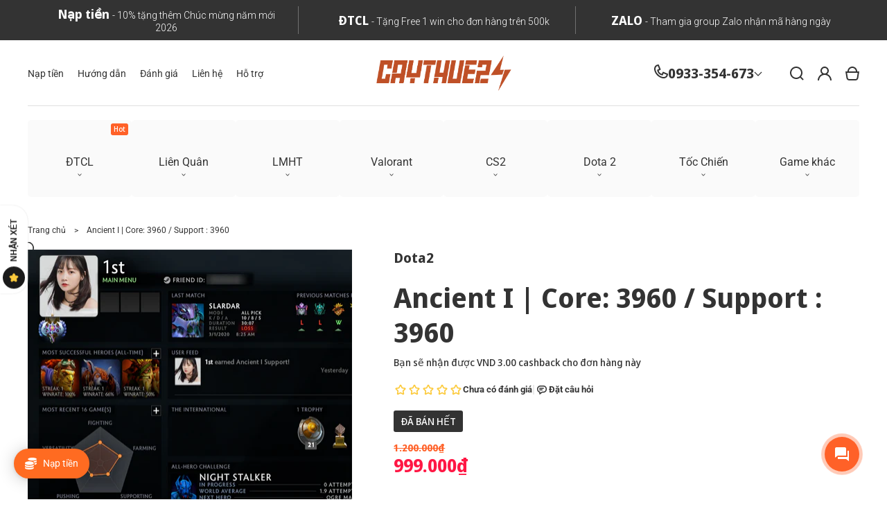

--- FILE ---
content_type: text/html; charset=utf-8
request_url: https://caythue24.com/products/ancient-i-core-3960-support-3960
body_size: 175722
content:
<!doctype html>
<html class="no-js" lang="vi">
  <head>
    <meta charset="utf-8">
<meta http-equiv="X-UA-Compatible" content="IE=edge">
<meta name="viewport" content="width=device-width,initial-scale=1">
<meta name="theme-color" content="">
<link rel="canonical" href="https://caythue24.com/products/ancient-i-core-3960-support-3960">
<link rel="preconnect" href="https://cdn.shopify.com" crossorigin>
  <meta name="description" content="Dịch vụ cày thuê, boost rank, leo rank, cày thứ hạng các games: Dota 2, CS:GO, PUBG, Autochess, Free Fire, Liên Minh Huyền Thoại (LOL), Đấu trường chân lý TFT, Valorant ... chuyên nghiệp, an toàn, uy tín, nhanh chóng với đội ngũ hơn 100 boosters sẵn sàng phục vụ mọi khách hàng khó tính nhất.">



<meta property="og:site_name" content="CayThue24">
<meta property="og:url" content="https://caythue24.com/products/ancient-i-core-3960-support-3960">
<meta property="og:title" content="Ancient I | Core: 3960 / Support : 3960">
<meta property="og:type" content="product">
<meta property="og:description" content="Dịch vụ cày thuê, boost rank, leo rank, cày thứ hạng các games: Dota 2, CS:GO, PUBG, Autochess, Free Fire, Liên Minh Huyền Thoại (LOL), Đấu trường chân lý TFT, Valorant ... chuyên nghiệp, an toàn, uy tín, nhanh chóng với đội ngũ hơn 100 boosters sẵn sàng phục vụ mọi khách hàng khó tính nhất."><meta property="og:image" content="http://caythue24.com/cdn/shop/products/Capture_74881451-68c9-40b0-9737-c96547a95cdf.png?v=1583156016">
  <meta property="og:image:secure_url" content="https://caythue24.com/cdn/shop/products/Capture_74881451-68c9-40b0-9737-c96547a95cdf.png?v=1583156016">
  <meta property="og:image:width" content="775">
  <meta property="og:image:height" content="740"><meta property="og:price:amount" content="999.000">
  <meta property="og:price:currency" content="VND"><meta name="twitter:card" content="summary_large_image">
<meta name="twitter:title" content="Ancient I | Core: 3960 / Support : 3960">
<meta name="twitter:description" content="Dịch vụ cày thuê, boost rank, leo rank, cày thứ hạng các games: Dota 2, CS:GO, PUBG, Autochess, Free Fire, Liên Minh Huyền Thoại (LOL), Đấu trường chân lý TFT, Valorant ... chuyên nghiệp, an toàn, uy tín, nhanh chóng với đội ngũ hơn 100 boosters sẵn sàng phục vụ mọi khách hàng khó tính nhất.">

<link rel="icon" type="image/png" href="//caythue24.com/cdn/shop/files/fav1_174c257d-08ab-4e3e-967c-5e72416610ba_32x32.png?v=1657175276"><link rel="preload" href="//caythue24.com/cdn/shop/t/29/assets/base-extended.css?v=173535733659460426381743240564" as="style">
<link rel="preload" href="//caythue24.com/cdn/shop/t/29/assets/base-interactions.css?v=4727860842356704981743240563" as="style">
<link rel="preload" href="//caythue24.com/cdn/shop/t/29/assets/global.js?v=60854849050029413081743240563" as="script">

<style>
    :root {
    --clr-theme-background: 255, 255, 255;
    --clr-theme-base: 51, 51, 51;
  }

  :root,
  .color-background {
    --color-foreground: var(--clr-body);
    --color-background: var(--clr-theme-background);
    --alpha-link: 1;
  }

  .gradient {
    background: rgb(var(--clr-theme-background));
    background: var(--grd-theme-background);
    background-attachment: fixed;
  }

  .color-background,
  body {
    color: rgb(var(--color-foreground));
    background-color: rgb(var(--clr-theme-background));
  }
  
  .theme-wv {display: block !important; background: rgb(var(--color-background)); color: rgb(var(--color-background)); position: fixed; top: 10px; left: 10px; right: 10px; height: calc(min(100vh, 700px) - 20px); pointer-events: none; z-index: -999;}
  .theme-wv:after {content: '_ _ _ _ _ _ _ _ _ _ _ _ _ _ _ _ _ _ _ _ _ _ _ _ _ _ _ _ _ _ _ _ _ _ _ _ _ _ _ _ _ _ _ _ _ _ _ _ _ _ _ _ _ _ _ _ _ _ _ _ _ _ _ _ _ _ _ _ _ _ _ _ _ _ _ _ _ _ _ _ _ _ _ _ _ _ _ _ _ _ _ _ _ _ _ _ _ _ _ _ _ _ _ _ _ _ _ _ _ _ _ _ _ _ _ _ _ _ _ _ _ _ _ _ _ _ _ _ _ _ _ _ _ _ _ _ _ _ _ _ _ _ _ _ _ _ _ _ _ _ _ _ _ _ _ _ _ _ _ _ _ _ _ _ _ _ _ _ _ _ _ _ _ _ _ _ _ _ _ _ _ _ _ _ _ _ _ _ _ _ _ _ _ _ _ _ _ _ _ _ _ _ _ _ _ _ _ _ _ _ _ _ _ _ _ _ _ _ _ _ _ _ _ _ _ _ _ _ _ _ _ _ _ _ _ _ _ _ _ _ _ _ _ _ _ _ _ _ _ _ _ _ _ _ _ _ _ _ _ _ _ _ _ _ _ _ _ _ _ _ _ _ _ _ _ _ _ _ _ _ _ _ _ _ _ _ _ _ _ _ _ _ _ _ _ _ _ _ _ _ _ _ _ _ _ _ _ _ _ _ _ _ _ _ _ _ _ _ _ _ _ _ _ _ _ _ _ _ _ _ _ _ _ _ _ _ _ _ _ _ _ _ _ _ _ _ _ _ _ _ _ _ _ _ _ _ _ _ _ _ _ _ _ _ _ _ _ _ _ _ _ _ _ _ _ _ _ _ _ _ _ _ _ _ _ _ _ _ _ _ _ _ _ _ _ _ _ _ _ _ _ _ _ _ _ _ _ _ _ _ _ _ _ _ _ _ _ _ _ _ _ _ _ _ _ _ _ _ _ _ _ _ _ _ _ _ _ _ _ _ _ _ _ _ _ _ _ _ _ _ _ _ _ _ _ _ _ _ _ _ _ _ _ _ _ _ _ _ _ _ _ _ _ _ _ _ _ _ _ _ _ _ _ _ _ _ _ _ _ _ _ _ _ _ _ _ _ _ _ _ _ _ _ _ _ _ _ _ _ _ _ _ _ _ _ _ _ _ _ _ _ _ _ _ _ _ _ _ _ _ _ _ _ _ _ _ _ _ _ _ _ _ _ _ _ _ _ _ _ _ _ _ _ _ _ _ _ _ _ _ _ _ _ _ _ _ _ _ _ _ _ _ _ _ _ _ _ _ _ _ _ _ _ _ _ _ _ _ _ _ _ _ _ _ _ _ _ _ _ _ _ _ _ _ _ _ _ _ _ _ _ _ _ _ _ _ _ _ _ _ _ _ _ _ _ _ _ _ _ _ _ _ _ _ _ _ _ _ _ _ _ _ _ _ _ _ _ _ _ _ _ _ _ _ _ _ _ _ _ _ _ _ _ _ _ _ _ _ _ _ _ _ _ _ _ _ _ _ _ _ _ _ _ _ _ _ _ _ _ _ _ _ _ _ _ _ _ _ _ _ _ _ _ _ _ _ _ _ _ _ _ _ _ _ _ _ _ _ _ _ _ _ _ _ _ _ _ _ _ _ _ _ _ _ _ _ _ _ _ _ _ _ _ _ _ _ _ _ _ _ _ _ _ _ _ _ _ _ _ _ _ _ _ _ _ _ _ _ _ _ _ _ _ _ _ _ _ _ _ _ _ _ _ _ _ _ _ _ _ _ _ _ _ _ _ _ _ _ _ _ _ _ _ _ _ _ _ _ _ _ _ _ _ _ _ _ _ _ _ _ _ _ _ _ _ _ _ _ _ _ _ _ _ _ _ _ _ _ _ _ _ _ _ _ _ _ _ _ _ _ _ _ _ _ _ _ _ _ _ _ _ _ _ _ _ _ _ _ _ _ _ _ _ _ _ _ _ _ _ _ _ _ _ _ _ _ _ _ _ _ _ _ _ _ _ _ _ _ _ _ _ _ _ _ _ _ _ _ _ _ _ _ _ _ _ _ _ _ _ _ _ _ _ _ _ _ _ _ _ _ _ _ _ _ _ _ _ _ _ _ _ _ _ _ _ _ _ _ _ _ _ _ _ _ _ _ _ _ _ _ _ _ _ _ _ _ _ _ _ _ _ _ _ _ _ _ _ _ _ _ _ _ _ _ _ _ _ _ _ _ _ _ _ _ _ _ _ _ _ _ _ _ _ _ _ _ _ _ _ _ _ _ _ _ _ _ _ _ _ _ _ _ _ _ _ _ _ _ _ _ _ _ _ _ _ _ _ _ _ _ _ _ _ _ _ _ _ _ _ _ _ _ _ _ _ _ _ _ _ _ _ _ _ _ _ _ _ _ _ _ _ _ _ _ _ _ _ _ _ _ _ _ _ _ _ _ _ _ _ _ _ _ _ _ _ _ _ _ _ _ _ _ _ _ _ _ _ _ _ _ _ _ _ _ _ _ _ _ _ _ _ _ _ _ _ _ _ _ _ _ _ _ _ _ _ _ _ _ _ _ _ _ _ _ _ _ _ _ _ _ _ _ _ _ _ _ _ _ _ _ _ _ _ _ _ _ _ _ _ _ _ _ _ _ _ _ _ _ _ _ _ _ _ _ _ _ _ _ _ _ _ _ _ _ _ _ _ _ _ _ _ _ _ _ _ _ _ _ _ _ _ _ _ _ _ _ _ _ _ _ _ _ _ _ _ _ _ _ _ _ _ _ _ _ _ _ _ _ _ _ _ _ _ _ _ _ _ _ _ _ _ _ _ _ _ _ _ _ _ _ _ _ _ _ _ _ _ _ _ _ _ _ _ _ _ _ _ _ _ _ _ _ _ _ _ _ _ _ _ _ _ _ _ _ _ _ _ _ _ _ _ _ _ _ _ _ _ _ _ _ _ _ _ _ _ _ _ _ _ _ _ _ _ _ _ _ _ _ _ _ _ _ _ _ _ _ _ _ _ _ _ _ _ _ _ _ _ _ _ _ _ _ _ _ _ _ _ _ _ _ _ _ _ _ _ _ _ _ _ _ _ _ _ _ _ _ _ _ _ _ _ _ _ _ _ _ _ _ _ _ _ _ _ _ _ _ _ _ _ _ _ _ _ _ _ _ _ _ _ _ _ _ _ _ _ _ _ _ _ _ _ _ _ _ _ _ _ _ _ _ _ _ _ _ _ _ _ _ _ _ _ _ _ _ _ _ _ _ _ _ _ _ _ _ _ _ _ _ _ _ _ _ _ _ _ _ _ _ _ _ _ _ _ _ _ _ _ _ _ _ _ _ _ _ _ _ _ _ _ _ _ _ _ _ _ _ _ _ _ _ _ _ _ _ _ _ _ _ _ _ _ _ _ _ _ _ _ _ _ _ _ _ _ _ _ _ _ _ _ _ _ _ _ _ _ _ _ _ _ _ _ _ _ _ _ _ _ _ _ _ _ _ _ _ _ _ _ _ _ _ _ _ _ _ _ _ _ _ _ _ _ _ _ _ _ _ _ _ _ _ _ _ _ _ _ _ _ _ _ _ _ _ _ _ _ _ _ _ _ _ _ _ _ _ _ _ _ _ _ _ _ _ _ _ _ _ _ _ _ _ _ _ _ _ _ _ _ _ _ _ _ _ _ _ _ _ _ _ _ _ _ _ _ _ _ _ _ _ _ _ _ _ _ _ _ _ _ _ _ _ _ _ _ _ _ _ _ _ _ _ _ _ _ _ _ _ _ _ _ _ _ _ _ _ _ _ _ _ _ _ _ _ _ _ _ _ _ _ _ _ _ _ _ _ _ _ _ _ _ _ _ _ _ _ _ _ _ _ _ _ _ _ _ _ _ _ _ _ _ _ _ _ _ _ _ _ _ _ _ _ _ _ _ _ _ _ _ _ _ _ _ _ _ _ _ _ _ _ _ _ _ _ _ _ _ _ _ _ _ _ _ _ _ _ _ _ _ _ _ _ _ _ _ _ _ _ _ _ _ _ _ _ _ _ _ _ _ _ _ _ _ _ _ _ _ _ _ _ _ _ _ _ _ _ _ _ _ _ _ _ _ _ _ _ _ _ _ _ _ _ _ _ _ _ _ _ _ _ _ _ _ _ _ _ _ _ _ _ _ _ _ _ _ _ _ _ _ _ _ _ _ _ _ _ _ _ _ _ _ _ _ _ _ _ _ _ _ _ _ _ _ _ _ _ _ _ _ _ _ _ _ _ _ _ _ _ _ _ _ _ _ _ _ _ _ _ _ _ _ _ _ _ _ _ _ _ _ _ _ _ _ _ _ _ _ _ _ _ _ _ _ _ _ _ _ _ _ _ _ _ _ _ _ _ _ _ _ _ _ _ _ _ _ _ _ _ _ _ _ _ _ _ _ _ _ _ _ _ _ _ _ _ _ _ _ _ _ _ _ _ _ _ _ _ _ _ _ _ _ _ _ _ _ _ _ _ _ _ _ _ _ _ _ _ _ _ _ _ _ _ _ _ _ _ _ _ _ _ _ _ _ _ _ _ _ _ _ _ _ _ _ _ _ _ _ _ _ _ _ _ _ _ _ _ _ _ _ _ _ _ _ _ _ _ _ _ _ _ _ _ _ _ _ _ _ _ _ _ _ _ _ _ _ _ _ _ _ _ _ _ _ _ _ _ _ _ _ _ _ _ _ _ _ _ _ _ _ _ _ _ _ _ _ _ _ _ _ _ _ _ _ _ _ _ _ _ _ _ _ _ _ _ _ _ _ _ _ _ _ _ _ _ _ _ _ _ _ _ _ _ _ _ _ _ _ _ _ _ _ _ _ _ _ _ _ _ _ _ _ _ _ _ _ _ _ _ _ _ _ _ _ _ _ _ _ _ _ _ _ _ _ _ _ _ _ _ _ _ _ _ _ _ _ _ _ _ _ _ _ _ _ _ _ _ _ _ _ _ _ _ _ _ _ _ _ _ _ _ _ _ _ _ _ _ _ _ _ _ _ _ _ _ _ _ _ _ _ _ _ _ _ _ _ _ _ _ _ _ _ _ _ _ _ _ _ _ _ _ _ _ _ _ _ _ _ _ _ _ _ _ _ _ _ _ _ _ _ _ _ _ _ _ _ _ _ _ _ _ _ _ _ _ _ _ _ _ _ _ _ _ _ _ _ _ _ _ _ _ _ _ _ _ _ _ _ _ _ _ _ _ _ _ _ _ _ _ _ _ _ _ _ _ _ _ _ _ _ _ _ _ _ _ _ _ _ _ _ _ _ _ _ _ _ _ _ _ _ _ _ _ _ _ _ _ _ _ _ _ _ _ _ _ _ _ _ _ _ _ _ _ _ _ _ _ _ _ _ _ _ _ _ _ _ _ _ _ _ _ _ _ _ _ _ _ _ _ _ _ _ _ _ _ _ _ _ _ _ _ _ _ _ _ _ _ _ _ _ _ _ _ _ _ _ _ _ _ _ _ _ _ _ _ _ _ _ _ _ _ _ _ _ _ _ _ _ _ _ _ _ _ _ _ _ _ _ _ _ _ _ _ _ _ _ _ _ _ _ _ _ _ _ _ _ _ _ _ _ _ _ _ _ _ _ _ _ _ _ _ _ _ _ _ _ _ _ _ _ _ _ _ _ _ _ _ _ _ _ _ _ _ _ _ _ _ _ _ _ _ _ _ _ _ _ _ _ _ _ _ _ _ _ _ _ _ _ _ _ _ _ _ _ _ _ _ _ _ _ _ _ _ _ _ _ _ _ _ _ _ _ _ _ _ _ _ _ _ _ _ _ _ _ _ _ _ _ _ _ _ _ _ _ _ _ _ _ _ _ _ _ _ _ _ _ _ _ _ _ _ _ _ _ _ _ _ _ _ _ _ _ _ _ _ _ _ _ _ _ _ _ _ _ _ _ _ _ _ _ _ _ _ _ _ _ _ _ _ _ _ _ _ _ _ _ _ _ _ _ _ _ _ _ _ _ _ _ _ _ _ _ _ _ _ _ _ _ _ _ _ _ _ _ _ _ _ _ _ _ _ _ _ _ _ _ _ _ _ _ _ _ _ _ _ _ _ _ _ _ _ _ _ _ _ _ _ _ _ _ _ _ _ _ _ _ _ _ _ _ _ _ _ _ _ _ _ _ _ _ _ _ _ _ _ _ _ _ _ _ _ _ _ _ _ _ _ _ _ _ _ _ _ _ _ _ _ _ _ _ _ _ _ _ _ _ _ _ _ _ _ _ _ _ _ _ _ _ _ _ _ _ _ _ _ _ _ _ _ _ _ _ _ _ _ _ _ _ _ _ _ _ _ _ _ _ _ _ _ _ _ _ _ _ _ _ _ _ _ _ _ _ _ _ _ _ _ _ _ _ _ _ _ _ _ _ _ _ _ _ _ _ _ _ _ _ _ _ _ _ _ _ _ _ _ _ _ _ _ _ _ _ _ _ _ _ _ _ _ _ _ _ _ _ _ _ _ _ _ _ _ _ _ _ _ _ _ _ _ _ _ _ _ _ _ _ _ _ _ _ _ _ _ _ _ _ _ _ _ _ _ _ _ _ _ _ _ _ _ _ _ _ _ _ _ _ _ _ _ _ _ _ _ _ _ _ _ _ _ _ _ _ _ _ _ _ _ _ _ _ _ _ _ _ _ _ _ _ _ _ _ _ _ _ _ _ _ _ _ _ _ _ _ _ _ _ _ _ _ _ _ _ _ _ _ _ _ _ _ _ _ _ _ _ _ _ _ _ _ _ _ _ _ _ _ _ _ _ _ _ _ _ _ _ _ _ _ _ _ _ _ _ _ _ _ _ _ _ _ _ _ _ _ _ _ _ _ _ _ _ _ _ _ _ _ _ _ _ _ _ _ _ _ _ _ _ _ _ _ _ _ _ _ _ _ _ _ _ _ _ _ _ _ _ _ _ _ _ _ _ _ _ _ _ _ _ _ _ _ _ _ _ _ _ _ _ _ _ _ _ _ _ _ _ _ _ _ _ _ _ _ _ _ _ _ _ _ _ _ _ _ _ _ _ _ _ _ _ _ _ _ _ _ _ _ _ _ _ _ _ _ _ _ _ _ _ _ _ _ _ _ _ _ _ _ _ _ _ _ _ _ _ _ _ _ _ _ _ _ _ _ _ _ _ _ _ _ _ _ _ _ _ _ _ _ _ _ _ _ _ _ _ _ _ _ _ _ _ _ _ _ _ _ _ _ _ _ _ _ _ _ _ _ _ _ _ _ _ _ _ _ _ _ _ _ _ _ _ _ _ _ _ _ _ _ _ _ _ _ _ _ _ _ _ _ _ _ _ _ _ _ _ _ _ _ _ _ _ _ _ _ _ _ _ _ _ _ _ _ _ _ _ _ _ _ _ _ _ _ _ _ _ _ _ _ _ _ _ _ _ _ _ _ _ _ _ _ _ _ _ _ _ _ _ _ _ _ _ _ _ _ _ _ _ _ _ _ _ _ _ _ _ _ _ _ _ _ _ _ _ _ _ _ _ _ _ _ _ _ _ _ _ _ _ _ _ _ _ _ _ _ _ _ _ _ _ _ _ _ _ _ _ _ _ _ _ _ _ _ _ _ _ _ _ _ _ _ _ _ _ _ _ _ _ _ _ _ _ _ _ _ _ _ _ _ _ _ _ _ _ _ _ _ _ _ _ _ _ _ _ _ _ _ _ _ _ _ _ _ _ _ _ _ _ _ _ _ _ _ _ _ _ _ _ _ _ _ _ _ _ _ _ _ _ _ _ _ _ _ _ _ _ _ _ _ _ _ _ _ _ _ _ _ _ _ _ _ _ _ _ _ _ _ _ _ _ _ _ _ _ _ _ _ _ _ _ _ _ _ _ _ _ _ _ _ _ _ _ _ _ _ _ _ _ _ _ _ _ _ _ _ _ _ _ _ _ _ _ _ _ _ _ _ _ _ _ _ _ _ _ _ _ _ _ _ _ _ _ _ _ _ _ _ _ _ _ _ _ _ _ _ _ _ _ _ _ _ _ _ _ _ _ _ _ _ _ _ _ _ _ _ _ _ _ _ _ _ _ _ _ _ _ _ _ _ _ _ _ _ _ _ _ _ _ _ _ _ _ _ _ _ _ _ _ _ _ _ _ _ _ _ _ _ _ _ _ _ _ _ _ _ _ _ _ _ _ _ _ _ _ _ _ _ _ _ _ _ _ _ _ _ _ _ _ _ _ _ _ _ _ _ _ _ _ _ _ _ _ _ _ _ _ _ _ _ _ _ _ _ _ _ _ _ _ _ _ _ _ _ _ _ _ _ _ _ _ _ _ _ _ _ _ _ _ _ _ _ _ _ _ _ _ _ _ _ _ _ _ _ _ _ _ _ _ _ _ _ _ _ _ _ _ _ _ _ _ _ _ _ _ _ _ _ _ _ _ _ _ _ _ _ _ _ _ _ _ _ _ _ _ _ _ _ _ _ _ _ _ _ _ _ _ _ _ _ _ _ _ _ _ _ _ _ _ _ _ _ _ _ _ _ _ _ _ _ _ _ _ _ _ _ _ _ _ _ _ _ _ _ _ _ _ _ _ _ _ _ _ _ _ _ _ _ _ _ _ _ _ _ _ _ _ _ _ _ _ _ _ _ _ _ _ _ _ _ _ _ _ _ _ _ _ _ _ _ _ _ _ _ _ _ _ _ _ _ _ _ _ _ _ _ _ _ _ _ _ _ _ _ _ _ _ _ _ _ _ _ _ _ _ _ _ _ _ _ _ _ _ _ _ _ _ _ _ _ _ _ _ _ _ _ _ _ _ _ _ _ _ _ _ _ _ _ _ _ _ _ _ _ _ _ _ _ _ _ _ _ _ _ _ _ _ _ _ _ _ _ _ _ _ _ _ _ _ _ _ _ _ _ _ _ _ _ _ _ _ _ _ _ _ _ _ _ _ _ _ _ _ _ _ _ _ _ _ _ _ _ _ _ _ _ _ _ _ _ _ _ _ _ _ _ _ _ _ _ _ _ _ _ _ _ _ _ _ _ _ _ _ _ _ _ _ _ _ _ _ _ _ _ _ _ _ _ _ _ _ _ _ _ _ _ _ _ _ _ _ _ _ _ _ _ _ _ _ _ _ _ _ _ _ _ _ _ _ _ _ _ _ _ _ _ _ _ _ _ _ _ _ _ _ _ _ _ _ _ _ _ _ _ _ _ _ _ _ _ _ _ _ _ _ _ _ _ _ _ _ _ _ _ _ _ _ _ _ _ _ _ _ _ _ _ _ _ _ _ _ _ _ _ _ _ _ _ _ _ _ _ _ _ _ _ _ _ _ _ _ _ _ _ _ _ _ _ _ _ _ _ _ _ _ _ _ _ _ _ _ _ _ _ _ _ _ _ _ _ _ _ _ _ _ _ _ _ _ _ _ _ _ _ _ _ ';}
</style>

<script>
  function onLazyTemplateRendered() {
    const lazyTemplate = (document.currentScript || Array.from(document.getElementsByTagName('script')).at(-1)).closest('lazy-template');

    if(!lazyTemplate || !lazyTemplate.hasAttribute('data-await')) return;
    lazyTemplate.removeAttribute('data-await');
    lazyTemplate.dispatchEvent(new Event('allowConnectedCallback'));
  };
</script>
<style id="dynamic-theme-styles"></style>
<script>window.version = {version: '3.1.0', build: 'release 11.03.25/15:01:13'};</script>
<!-- Unicorn Shopify Theme -->
<!-- Version 3.1.0 -->
<!-- MPIthemes -->
    <title>
      Ancient I | Core: 3960 / Support : 3960
 &ndash; CayThue24</title>
    <script>window.performance && window.performance.mark && window.performance.mark('shopify.content_for_header.start');</script><meta id="shopify-digital-wallet" name="shopify-digital-wallet" content="/25090031694/digital_wallets/dialog">
<link rel="alternate" type="application/json+oembed" href="https://caythue24.com/products/ancient-i-core-3960-support-3960.oembed">
<script async="async" src="/checkouts/internal/preloads.js?locale=vi-VN"></script>
<script id="shopify-features" type="application/json">{"accessToken":"92a3fe0127dd9bb5544578fe5c7e1c2c","betas":["rich-media-storefront-analytics"],"domain":"caythue24.com","predictiveSearch":true,"shopId":25090031694,"locale":"vi"}</script>
<script>var Shopify = Shopify || {};
Shopify.shop = "caythue24.myshopify.com";
Shopify.locale = "vi";
Shopify.currency = {"active":"VND","rate":"1.0"};
Shopify.country = "VN";
Shopify.theme = {"name":"Unicorn","id":177555013906,"schema_name":"Unicorn","schema_version":"3.1.0","theme_store_id":2264,"role":"main"};
Shopify.theme.handle = "null";
Shopify.theme.style = {"id":null,"handle":null};
Shopify.cdnHost = "caythue24.com/cdn";
Shopify.routes = Shopify.routes || {};
Shopify.routes.root = "/";</script>
<script type="module">!function(o){(o.Shopify=o.Shopify||{}).modules=!0}(window);</script>
<script>!function(o){function n(){var o=[];function n(){o.push(Array.prototype.slice.apply(arguments))}return n.q=o,n}var t=o.Shopify=o.Shopify||{};t.loadFeatures=n(),t.autoloadFeatures=n()}(window);</script>
<script id="shop-js-analytics" type="application/json">{"pageType":"product"}</script>
<script defer="defer" async type="module" src="//caythue24.com/cdn/shopifycloud/shop-js/modules/v2/client.init-shop-cart-sync_BV165Lgn.vi.esm.js"></script>
<script defer="defer" async type="module" src="//caythue24.com/cdn/shopifycloud/shop-js/modules/v2/chunk.common_D9BH_z-S.esm.js"></script>
<script type="module">
  await import("//caythue24.com/cdn/shopifycloud/shop-js/modules/v2/client.init-shop-cart-sync_BV165Lgn.vi.esm.js");
await import("//caythue24.com/cdn/shopifycloud/shop-js/modules/v2/chunk.common_D9BH_z-S.esm.js");

  window.Shopify.SignInWithShop?.initShopCartSync?.({"fedCMEnabled":true,"windoidEnabled":true});

</script>
<script>(function() {
  var isLoaded = false;
  function asyncLoad() {
    if (isLoaded) return;
    isLoaded = true;
    var urls = ["https:\/\/node1.itoris.com\/dpo\/storefront\/include.js?shop=caythue24.myshopify.com","https:\/\/creditsyard.com\/js\/integrations\/script.js?shop=caythue24.myshopify.com"];
    for (var i = 0; i < urls.length; i++) {
      var s = document.createElement('script');
      s.type = 'text/javascript';
      s.async = true;
      s.src = urls[i];
      var x = document.getElementsByTagName('script')[0];
      x.parentNode.insertBefore(s, x);
    }
  };
  if(window.attachEvent) {
    window.attachEvent('onload', asyncLoad);
  } else {
    window.addEventListener('load', asyncLoad, false);
  }
})();</script>
<script id="__st">var __st={"a":25090031694,"offset":25200,"reqid":"3c3708ef-5786-4ac7-942b-7aa37a028425-1768774476","pageurl":"caythue24.com\/products\/ancient-i-core-3960-support-3960","u":"3c7781719bcd","p":"product","rtyp":"product","rid":4577033584718};</script>
<script>window.ShopifyPaypalV4VisibilityTracking = true;</script>
<script id="form-persister">!function(){'use strict';const t='contact',e='new_comment',n=[[t,t],['blogs',e],['comments',e],[t,'customer']],o='password',r='form_key',c=['recaptcha-v3-token','g-recaptcha-response','h-captcha-response',o],s=()=>{try{return window.sessionStorage}catch{return}},i='__shopify_v',u=t=>t.elements[r],a=function(){const t=[...n].map((([t,e])=>`form[action*='/${t}']:not([data-nocaptcha='true']) input[name='form_type'][value='${e}']`)).join(',');var e;return e=t,()=>e?[...document.querySelectorAll(e)].map((t=>t.form)):[]}();function m(t){const e=u(t);a().includes(t)&&(!e||!e.value)&&function(t){try{if(!s())return;!function(t){const e=s();if(!e)return;const n=u(t);if(!n)return;const o=n.value;o&&e.removeItem(o)}(t);const e=Array.from(Array(32),(()=>Math.random().toString(36)[2])).join('');!function(t,e){u(t)||t.append(Object.assign(document.createElement('input'),{type:'hidden',name:r})),t.elements[r].value=e}(t,e),function(t,e){const n=s();if(!n)return;const r=[...t.querySelectorAll(`input[type='${o}']`)].map((({name:t})=>t)),u=[...c,...r],a={};for(const[o,c]of new FormData(t).entries())u.includes(o)||(a[o]=c);n.setItem(e,JSON.stringify({[i]:1,action:t.action,data:a}))}(t,e)}catch(e){console.error('failed to persist form',e)}}(t)}const f=t=>{if('true'===t.dataset.persistBound)return;const e=function(t,e){const n=function(t){return'function'==typeof t.submit?t.submit:HTMLFormElement.prototype.submit}(t).bind(t);return function(){let t;return()=>{t||(t=!0,(()=>{try{e(),n()}catch(t){(t=>{console.error('form submit failed',t)})(t)}})(),setTimeout((()=>t=!1),250))}}()}(t,(()=>{m(t)}));!function(t,e){if('function'==typeof t.submit&&'function'==typeof e)try{t.submit=e}catch{}}(t,e),t.addEventListener('submit',(t=>{t.preventDefault(),e()})),t.dataset.persistBound='true'};!function(){function t(t){const e=(t=>{const e=t.target;return e instanceof HTMLFormElement?e:e&&e.form})(t);e&&m(e)}document.addEventListener('submit',t),document.addEventListener('DOMContentLoaded',(()=>{const e=a();for(const t of e)f(t);var n;n=document.body,new window.MutationObserver((t=>{for(const e of t)if('childList'===e.type&&e.addedNodes.length)for(const t of e.addedNodes)1===t.nodeType&&'FORM'===t.tagName&&a().includes(t)&&f(t)})).observe(n,{childList:!0,subtree:!0,attributes:!1}),document.removeEventListener('submit',t)}))}()}();</script>
<script integrity="sha256-4kQ18oKyAcykRKYeNunJcIwy7WH5gtpwJnB7kiuLZ1E=" data-source-attribution="shopify.loadfeatures" defer="defer" src="//caythue24.com/cdn/shopifycloud/storefront/assets/storefront/load_feature-a0a9edcb.js" crossorigin="anonymous"></script>
<script data-source-attribution="shopify.dynamic_checkout.dynamic.init">var Shopify=Shopify||{};Shopify.PaymentButton=Shopify.PaymentButton||{isStorefrontPortableWallets:!0,init:function(){window.Shopify.PaymentButton.init=function(){};var t=document.createElement("script");t.src="https://caythue24.com/cdn/shopifycloud/portable-wallets/latest/portable-wallets.vi.js",t.type="module",document.head.appendChild(t)}};
</script>
<script data-source-attribution="shopify.dynamic_checkout.buyer_consent">
  function portableWalletsHideBuyerConsent(e){var t=document.getElementById("shopify-buyer-consent"),n=document.getElementById("shopify-subscription-policy-button");t&&n&&(t.classList.add("hidden"),t.setAttribute("aria-hidden","true"),n.removeEventListener("click",e))}function portableWalletsShowBuyerConsent(e){var t=document.getElementById("shopify-buyer-consent"),n=document.getElementById("shopify-subscription-policy-button");t&&n&&(t.classList.remove("hidden"),t.removeAttribute("aria-hidden"),n.addEventListener("click",e))}window.Shopify?.PaymentButton&&(window.Shopify.PaymentButton.hideBuyerConsent=portableWalletsHideBuyerConsent,window.Shopify.PaymentButton.showBuyerConsent=portableWalletsShowBuyerConsent);
</script>
<script data-source-attribution="shopify.dynamic_checkout.cart.bootstrap">document.addEventListener("DOMContentLoaded",(function(){function t(){return document.querySelector("shopify-accelerated-checkout-cart, shopify-accelerated-checkout")}if(t())Shopify.PaymentButton.init();else{new MutationObserver((function(e,n){t()&&(Shopify.PaymentButton.init(),n.disconnect())})).observe(document.body,{childList:!0,subtree:!0})}}));
</script>

<script>window.performance && window.performance.mark && window.performance.mark('shopify.content_for_header.end');</script>
  <script type="text/javascript">
  window.Pop = window.Pop || {};
  window.Pop.common = window.Pop.common || {};
  window.Pop.common.shop = {
    permanent_domain: 'caythue24.myshopify.com',
    currency: "VND",
    money_format: "{{amount_no_decimals_with_comma_separator}}₫",
    id: 25090031694
  };
  

  window.Pop.common.template = 'product';
  window.Pop.common.cart = {};
  window.Pop.common.vapid_public_key = "BJuXCmrtTK335SuczdNVYrGVtP_WXn4jImChm49st7K7z7e8gxSZUKk4DhUpk8j2Xpiw5G4-ylNbMKLlKkUEU98=";
  window.Pop.global_config = {"asset_urls":{"loy":{},"rev":{},"pu":{"init_js":null},"widgets":{"init_js":"https:\/\/cdn.shopify.com\/s\/files\/1\/0194\/1736\/6592\/t\/1\/assets\/ba_widget_init.js?v=1743185715","modal_js":"https:\/\/cdn.shopify.com\/s\/files\/1\/0194\/1736\/6592\/t\/1\/assets\/ba_widget_modal.js?v=1728041538","modal_css":"https:\/\/cdn.shopify.com\/s\/files\/1\/0194\/1736\/6592\/t\/1\/assets\/ba_widget_modal.css?v=1654723622"},"forms":{},"global":{"helper_js":"https:\/\/cdn.shopify.com\/s\/files\/1\/0194\/1736\/6592\/t\/1\/assets\/ba_pop_tracking.js?v=1704919189"}},"proxy_paths":{"pop":"\/apps\/ba-pop","app_metrics":"\/apps\/ba-pop\/app_metrics","push_subscription":"\/apps\/ba-pop\/push"},"aat":["pop"],"pv":false,"sts":false,"bam":true,"batc":true,"base_money_format":"{{amount_no_decimals_with_comma_separator}}₫","online_store_version":1,"loy_js_api_enabled":false,"shop":{"id":25090031694,"name":"CayThue24","domain":"caythue24.com"}};
  window.Pop.widgets_config = {"id":19242,"active":false,"frequency_limit_amount":2,"frequency_limit_time_unit":"days","background_image":{"position":"right","widget_background_preview_url":"https:\/\/activestorage-public.s3.us-west-2.amazonaws.com\/ao6vzzzwl7hozubvc93kxo9n3to9"},"initial_state":{"body":"Giảm giá 10% và tặng 3 wins miễn phí cho tất cả các đơn hàng Liên Quân","title":"Chào mùa mới Liên Quân Mobile 🎉","cta_text":"Nhận mã giảm giá","show_email":"true","action_text":"Đang lưu...","footer_text":"Bạn đang đăng ký để nhận những tin chính thức từ website qua email, bạn có thể dừng nhận tin bất cứ lúc nào.","dismiss_text":"Không, cảm ơn","email_placeholder":"Email của bạn","phone_placeholder":"Phone Number"},"success_state":{"body":"Cảm ơn bạn đã đăng ký, Đừng quên dùng mã giảm giá ở phần thanh toán nhé.","title":"Mở khóa thành công 🎉","cta_text":"Sử dụng ngay","cta_action":"open_url","redirect_url":"https:\/\/caythue24.com\/products\/cay-rank-lien-quan-mobile","open_url_new_tab":"false"},"closed_state":{"action":"close_widget","font_size":"20","action_text":"GET 10% OFF","display_offset":"300","display_position":"left"},"error_state":{"submit_error":"Phiền bạn thử lại sau","invalid_email":"Vui lòng xác thực lại email.","error_subscribing":"Lỗi đăng ký, vui lòng kiểm tra lại.","already_registered":"Bạn đã đăng ký email này rồi.","invalid_phone_number":"Please enter valid phone number!"},"trigger":{"action":"on_timer","delay_in_seconds":"0"},"colors":{"link_color":"#ff6128","sticky_bar_bg":"#C62828","cta_font_color":"#fff","body_font_color":"#555555","sticky_bar_text":"#fff","background_color":"#fff","error_text_color":"#ff2626","title_font_color":"#000","footer_font_color":"#bbbbbb","dismiss_font_color":"#909090","cta_background_color":"#ff6128","sticky_coupon_bar_bg":"#26c6da","error_text_background":"","sticky_coupon_bar_text":"#fff"},"sticky_coupon_bar":{"enabled":"true","message":"Đừng quên sử dụng mã giảm giá khi thanh toán bạn nhé"},"display_style":{"font":"Lato","size":"large","align":"center"},"dismissable":true,"has_background":true,"opt_in_channels":["email"],"rules":[],"widget_css":".powered_by_rivo{\n  display: block;\n}\n.ba_widget_main_design {\n  background: #fff;\n}\n.ba_widget_content{text-align: center}\n.ba_widget_parent{\n  font-family: Lato;\n}\n.ba_widget_parent.background{\n}\n.ba_widget_left_content{\n}\n.ba_widget_right_content{\n  background-image: url(\"https:\/\/d15d3imw3mjndz.cloudfront.net\/ao6vzzzwl7hozubvc93kxo9n3to9\");\n}\n#ba_widget_cta_button:disabled{\n  background: #ff6128cc;\n}\n#ba_widget_cta_button{\n  background: #ff6128;\n  color: #fff;\n}\n#ba_widget_cta_button:after {\n  background: #ff6128e0;\n}\n.ba_initial_state_title, .ba_success_state_title{\n  color: #000;\n}\n.ba_initial_state_body, .ba_success_state_body{\n  color: #555555;\n}\n.ba_initial_state_dismiss_text{\n  color: #909090;\n}\n.ba_initial_state_footer_text, .ba_initial_state_sms_agreement{\n  color: #bbbbbb;\n}\n.ba_widget_error{\n  color: #ff2626;\n  background: ;\n}\n.ba_link_color{\n  color: #ff6128;\n}\n","custom_css":null,"logo":null};
</script>


<script type="text/javascript">
  

  (function() {
    //Global snippet for Email Popups
    //this is updated automatically - do not edit manually.
    document.addEventListener('DOMContentLoaded', function() {
      function loadScript(src, defer, done) {
        var js = document.createElement('script');
        js.src = src;
        js.defer = defer;
        js.onload = function(){done();};
        js.onerror = function(){
          done(new Error('Failed to load script ' + src));
        };
        document.head.appendChild(js);
      }

      function browserSupportsAllFeatures() {
        return window.Promise && window.fetch && window.Symbol;
      }

      if (browserSupportsAllFeatures()) {
        main();
      } else {
        loadScript('https://cdnjs.cloudflare.com/polyfill/v3/polyfill.min.js?features=Promise,fetch', true, main);
      }

      function loadAppScripts(){
        const popAppEmbedEnabled = document.getElementById("pop-app-embed-init");

        if (window.Pop.global_config.aat.includes("pop") && !popAppEmbedEnabled){
          loadScript(window.Pop.global_config.asset_urls.widgets.init_js, true, function(){});
        }
      }

      function main(err) {
        loadScript(window.Pop.global_config.asset_urls.global.helper_js, false, loadAppScripts);
      }
    });
  })();
</script>








<script>
	window.StoreCreditInit = {
		shop: 'caythue24.myshopify.com',
		cashback_widget_status: 1
	}
</script>




<!-- BEGIN app block: shopify://apps/fontify/blocks/app-embed/334490e2-2153-4a2e-a452-e90bdeffa3cc --><link rel="preconnect" href="https://cdn.nitroapps.co" crossorigin=""><!-- shop nitro_fontify metafields --><link rel="preconnect" href="https://fonts.googleapis.com">
                     
            <link rel="stylesheet" href="https://fonts.googleapis.com/css2?family=Roboto:ital,wght@0,100;0,300;0,400;0,500;0,700;0,900;1,100;1,300;1,400;1,500;1,700;1,900&display=swap" />
            <link rel="prefetch" href="https://fonts.googleapis.com/css2?family=Roboto:ital,wght@0,100;0,300;0,400;0,500;0,700;0,900;1,100;1,300;1,400;1,500;1,700;1,900&display=swap" as="style" />
                     
    <style type="text/css" id="nitro-fontify" >
				 
		 
					body,h1,h2,h3,h4,h5,h6,p,a,li,*:not(.fa):not([class*="pe-"]):not(.lni):not(i[class*="iccl-"]):not(i[class*="la"]):not(i[class*="fa"]):not(.jdgm-star){
				font-family: 'Roboto' !important;
				
			}
		 
	</style>
<script>
    console.log(null);
    console.log(null);
  </script><script
  type="text/javascript"
  id="fontify-scripts"
>
  
  (function () {
    // Prevent duplicate execution
    if (window.fontifyScriptInitialized) {
      return;
    }
    window.fontifyScriptInitialized = true;

    if (window.opener) {
      // Remove existing listener if any before adding new one
      if (window.fontifyMessageListener) {
        window.removeEventListener('message', window.fontifyMessageListener, false);
      }

      function watchClosedWindow() {
        let itv = setInterval(function () {
          if (!window.opener || window.opener.closed) {
            clearInterval(itv);
            window.close();
          }
        }, 1000);
      }

      // Helper function to inject scripts and links from vite-tag content
      function injectScript(encodedContent) {
        

        // Decode HTML entities
        const tempTextarea = document.createElement('textarea');
        tempTextarea.innerHTML = encodedContent;
        const viteContent = tempTextarea.value;

        // Parse HTML content
        const tempDiv = document.createElement('div');
        tempDiv.innerHTML = viteContent;

        // Track duplicates within tempDiv only
        const scriptIds = new Set();
        const scriptSrcs = new Set();
        const linkKeys = new Set();

        // Helper to clone element attributes
        function cloneAttributes(source, target) {
          Array.from(source.attributes).forEach(function(attr) {
            if (attr.name === 'crossorigin') {
              target.crossOrigin = attr.value;
            } else {
              target.setAttribute(attr.name, attr.value);
            }
          });
          if (source.textContent) {
            target.textContent = source.textContent;
          }
        }

        // Inject scripts (filter duplicates within tempDiv)
        tempDiv.querySelectorAll('script').forEach(function(script) {
          const scriptId = script.getAttribute('id');
          const scriptSrc = script.getAttribute('src');

          // Skip if duplicate in tempDiv
          if ((scriptId && scriptIds.has(scriptId)) || (scriptSrc && scriptSrcs.has(scriptSrc))) {
            return;
          }

          // Track script
          if (scriptId) scriptIds.add(scriptId);
          if (scriptSrc) scriptSrcs.add(scriptSrc);

          // Clone and inject
          const newScript = document.createElement('script');
          cloneAttributes(script, newScript);

          document.head.appendChild(newScript);
        });

        // Inject links (filter duplicates within tempDiv)
        tempDiv.querySelectorAll('link').forEach(function(link) {
          const linkHref = link.getAttribute('href');
          const linkRel = link.getAttribute('rel') || '';
          const key = linkHref + '|' + linkRel;

          // Skip if duplicate in tempDiv
          if (linkHref && linkKeys.has(key)) {
            return;
          }

          // Track link
          if (linkHref) linkKeys.add(key);

          // Clone and inject
          const newLink = document.createElement('link');
          cloneAttributes(link, newLink);
          document.head.appendChild(newLink);
        });
      }

      // Function to apply preview font data


      function receiveMessage(event) {
        watchClosedWindow();
        if (event.data.action == 'fontify_ready') {
          console.log('fontify_ready');
          injectScript(`&lt;!-- BEGIN app snippet: vite-tag --&gt;


  &lt;script src=&quot;https://cdn.shopify.com/extensions/019bafe3-77e1-7e6a-87b2-cbeff3e5cd6f/fontify-polaris-11/assets/main-B3V8Mu2P.js&quot; type=&quot;module&quot; crossorigin=&quot;anonymous&quot;&gt;&lt;/script&gt;

&lt;!-- END app snippet --&gt;
  &lt;!-- BEGIN app snippet: vite-tag --&gt;


  &lt;link href=&quot;//cdn.shopify.com/extensions/019bafe3-77e1-7e6a-87b2-cbeff3e5cd6f/fontify-polaris-11/assets/main-GVRB1u2d.css&quot; rel=&quot;stylesheet&quot; type=&quot;text/css&quot; media=&quot;all&quot; /&gt;

&lt;!-- END app snippet --&gt;
`);

        } else if (event.data.action == 'font_audit_ready') {
          injectScript(`&lt;!-- BEGIN app snippet: vite-tag --&gt;


  &lt;script src=&quot;https://cdn.shopify.com/extensions/019bafe3-77e1-7e6a-87b2-cbeff3e5cd6f/fontify-polaris-11/assets/audit-DDeWPAiq.js&quot; type=&quot;module&quot; crossorigin=&quot;anonymous&quot;&gt;&lt;/script&gt;

&lt;!-- END app snippet --&gt;
  &lt;!-- BEGIN app snippet: vite-tag --&gt;


  &lt;link href=&quot;//cdn.shopify.com/extensions/019bafe3-77e1-7e6a-87b2-cbeff3e5cd6f/fontify-polaris-11/assets/audit-CNr6hPle.css&quot; rel=&quot;stylesheet&quot; type=&quot;text/css&quot; media=&quot;all&quot; /&gt;

&lt;!-- END app snippet --&gt;
`);

        } else if (event.data.action == 'preview_font_data') {
          const fontData = event?.data || null;
          window.fontifyPreviewData = fontData;
          injectScript(`&lt;!-- BEGIN app snippet: vite-tag --&gt;


  &lt;script src=&quot;https://cdn.shopify.com/extensions/019bafe3-77e1-7e6a-87b2-cbeff3e5cd6f/fontify-polaris-11/assets/preview-CH6oXAfY.js&quot; type=&quot;module&quot; crossorigin=&quot;anonymous&quot;&gt;&lt;/script&gt;

&lt;!-- END app snippet --&gt;
`);
        }
      }

      // Store reference to listener for cleanup
      window.fontifyMessageListener = receiveMessage;
      window.addEventListener('message', receiveMessage, false);

      // Send init message when window is opened from opener
      if (window.opener) {
        window.opener.postMessage({ action: `${window.name}_init`, data: JSON.parse(JSON.stringify({})) }, '*');
      }
    }
  })();
</script>


<!-- END app block --><link href="https://monorail-edge.shopifysvc.com" rel="dns-prefetch">
<script>(function(){if ("sendBeacon" in navigator && "performance" in window) {try {var session_token_from_headers = performance.getEntriesByType('navigation')[0].serverTiming.find(x => x.name == '_s').description;} catch {var session_token_from_headers = undefined;}var session_cookie_matches = document.cookie.match(/_shopify_s=([^;]*)/);var session_token_from_cookie = session_cookie_matches && session_cookie_matches.length === 2 ? session_cookie_matches[1] : "";var session_token = session_token_from_headers || session_token_from_cookie || "";function handle_abandonment_event(e) {var entries = performance.getEntries().filter(function(entry) {return /monorail-edge.shopifysvc.com/.test(entry.name);});if (!window.abandonment_tracked && entries.length === 0) {window.abandonment_tracked = true;var currentMs = Date.now();var navigation_start = performance.timing.navigationStart;var payload = {shop_id: 25090031694,url: window.location.href,navigation_start,duration: currentMs - navigation_start,session_token,page_type: "product"};window.navigator.sendBeacon("https://monorail-edge.shopifysvc.com/v1/produce", JSON.stringify({schema_id: "online_store_buyer_site_abandonment/1.1",payload: payload,metadata: {event_created_at_ms: currentMs,event_sent_at_ms: currentMs}}));}}window.addEventListener('pagehide', handle_abandonment_event);}}());</script>
<script id="web-pixels-manager-setup">(function e(e,d,r,n,o){if(void 0===o&&(o={}),!Boolean(null===(a=null===(i=window.Shopify)||void 0===i?void 0:i.analytics)||void 0===a?void 0:a.replayQueue)){var i,a;window.Shopify=window.Shopify||{};var t=window.Shopify;t.analytics=t.analytics||{};var s=t.analytics;s.replayQueue=[],s.publish=function(e,d,r){return s.replayQueue.push([e,d,r]),!0};try{self.performance.mark("wpm:start")}catch(e){}var l=function(){var e={modern:/Edge?\/(1{2}[4-9]|1[2-9]\d|[2-9]\d{2}|\d{4,})\.\d+(\.\d+|)|Firefox\/(1{2}[4-9]|1[2-9]\d|[2-9]\d{2}|\d{4,})\.\d+(\.\d+|)|Chrom(ium|e)\/(9{2}|\d{3,})\.\d+(\.\d+|)|(Maci|X1{2}).+ Version\/(15\.\d+|(1[6-9]|[2-9]\d|\d{3,})\.\d+)([,.]\d+|)( \(\w+\)|)( Mobile\/\w+|) Safari\/|Chrome.+OPR\/(9{2}|\d{3,})\.\d+\.\d+|(CPU[ +]OS|iPhone[ +]OS|CPU[ +]iPhone|CPU IPhone OS|CPU iPad OS)[ +]+(15[._]\d+|(1[6-9]|[2-9]\d|\d{3,})[._]\d+)([._]\d+|)|Android:?[ /-](13[3-9]|1[4-9]\d|[2-9]\d{2}|\d{4,})(\.\d+|)(\.\d+|)|Android.+Firefox\/(13[5-9]|1[4-9]\d|[2-9]\d{2}|\d{4,})\.\d+(\.\d+|)|Android.+Chrom(ium|e)\/(13[3-9]|1[4-9]\d|[2-9]\d{2}|\d{4,})\.\d+(\.\d+|)|SamsungBrowser\/([2-9]\d|\d{3,})\.\d+/,legacy:/Edge?\/(1[6-9]|[2-9]\d|\d{3,})\.\d+(\.\d+|)|Firefox\/(5[4-9]|[6-9]\d|\d{3,})\.\d+(\.\d+|)|Chrom(ium|e)\/(5[1-9]|[6-9]\d|\d{3,})\.\d+(\.\d+|)([\d.]+$|.*Safari\/(?![\d.]+ Edge\/[\d.]+$))|(Maci|X1{2}).+ Version\/(10\.\d+|(1[1-9]|[2-9]\d|\d{3,})\.\d+)([,.]\d+|)( \(\w+\)|)( Mobile\/\w+|) Safari\/|Chrome.+OPR\/(3[89]|[4-9]\d|\d{3,})\.\d+\.\d+|(CPU[ +]OS|iPhone[ +]OS|CPU[ +]iPhone|CPU IPhone OS|CPU iPad OS)[ +]+(10[._]\d+|(1[1-9]|[2-9]\d|\d{3,})[._]\d+)([._]\d+|)|Android:?[ /-](13[3-9]|1[4-9]\d|[2-9]\d{2}|\d{4,})(\.\d+|)(\.\d+|)|Mobile Safari.+OPR\/([89]\d|\d{3,})\.\d+\.\d+|Android.+Firefox\/(13[5-9]|1[4-9]\d|[2-9]\d{2}|\d{4,})\.\d+(\.\d+|)|Android.+Chrom(ium|e)\/(13[3-9]|1[4-9]\d|[2-9]\d{2}|\d{4,})\.\d+(\.\d+|)|Android.+(UC? ?Browser|UCWEB|U3)[ /]?(15\.([5-9]|\d{2,})|(1[6-9]|[2-9]\d|\d{3,})\.\d+)\.\d+|SamsungBrowser\/(5\.\d+|([6-9]|\d{2,})\.\d+)|Android.+MQ{2}Browser\/(14(\.(9|\d{2,})|)|(1[5-9]|[2-9]\d|\d{3,})(\.\d+|))(\.\d+|)|K[Aa][Ii]OS\/(3\.\d+|([4-9]|\d{2,})\.\d+)(\.\d+|)/},d=e.modern,r=e.legacy,n=navigator.userAgent;return n.match(d)?"modern":n.match(r)?"legacy":"unknown"}(),u="modern"===l?"modern":"legacy",c=(null!=n?n:{modern:"",legacy:""})[u],f=function(e){return[e.baseUrl,"/wpm","/b",e.hashVersion,"modern"===e.buildTarget?"m":"l",".js"].join("")}({baseUrl:d,hashVersion:r,buildTarget:u}),m=function(e){var d=e.version,r=e.bundleTarget,n=e.surface,o=e.pageUrl,i=e.monorailEndpoint;return{emit:function(e){var a=e.status,t=e.errorMsg,s=(new Date).getTime(),l=JSON.stringify({metadata:{event_sent_at_ms:s},events:[{schema_id:"web_pixels_manager_load/3.1",payload:{version:d,bundle_target:r,page_url:o,status:a,surface:n,error_msg:t},metadata:{event_created_at_ms:s}}]});if(!i)return console&&console.warn&&console.warn("[Web Pixels Manager] No Monorail endpoint provided, skipping logging."),!1;try{return self.navigator.sendBeacon.bind(self.navigator)(i,l)}catch(e){}var u=new XMLHttpRequest;try{return u.open("POST",i,!0),u.setRequestHeader("Content-Type","text/plain"),u.send(l),!0}catch(e){return console&&console.warn&&console.warn("[Web Pixels Manager] Got an unhandled error while logging to Monorail."),!1}}}}({version:r,bundleTarget:l,surface:e.surface,pageUrl:self.location.href,monorailEndpoint:e.monorailEndpoint});try{o.browserTarget=l,function(e){var d=e.src,r=e.async,n=void 0===r||r,o=e.onload,i=e.onerror,a=e.sri,t=e.scriptDataAttributes,s=void 0===t?{}:t,l=document.createElement("script"),u=document.querySelector("head"),c=document.querySelector("body");if(l.async=n,l.src=d,a&&(l.integrity=a,l.crossOrigin="anonymous"),s)for(var f in s)if(Object.prototype.hasOwnProperty.call(s,f))try{l.dataset[f]=s[f]}catch(e){}if(o&&l.addEventListener("load",o),i&&l.addEventListener("error",i),u)u.appendChild(l);else{if(!c)throw new Error("Did not find a head or body element to append the script");c.appendChild(l)}}({src:f,async:!0,onload:function(){if(!function(){var e,d;return Boolean(null===(d=null===(e=window.Shopify)||void 0===e?void 0:e.analytics)||void 0===d?void 0:d.initialized)}()){var d=window.webPixelsManager.init(e)||void 0;if(d){var r=window.Shopify.analytics;r.replayQueue.forEach((function(e){var r=e[0],n=e[1],o=e[2];d.publishCustomEvent(r,n,o)})),r.replayQueue=[],r.publish=d.publishCustomEvent,r.visitor=d.visitor,r.initialized=!0}}},onerror:function(){return m.emit({status:"failed",errorMsg:"".concat(f," has failed to load")})},sri:function(e){var d=/^sha384-[A-Za-z0-9+/=]+$/;return"string"==typeof e&&d.test(e)}(c)?c:"",scriptDataAttributes:o}),m.emit({status:"loading"})}catch(e){m.emit({status:"failed",errorMsg:(null==e?void 0:e.message)||"Unknown error"})}}})({shopId: 25090031694,storefrontBaseUrl: "https://caythue24.com",extensionsBaseUrl: "https://extensions.shopifycdn.com/cdn/shopifycloud/web-pixels-manager",monorailEndpoint: "https://monorail-edge.shopifysvc.com/unstable/produce_batch",surface: "storefront-renderer",enabledBetaFlags: ["2dca8a86"],webPixelsConfigList: [{"id":"803307794","configuration":"{\"pixel_id\":\"1478612615486771\",\"pixel_type\":\"facebook_pixel\"}","eventPayloadVersion":"v1","runtimeContext":"OPEN","scriptVersion":"ca16bc87fe92b6042fbaa3acc2fbdaa6","type":"APP","apiClientId":2329312,"privacyPurposes":["ANALYTICS","MARKETING","SALE_OF_DATA"],"dataSharingAdjustments":{"protectedCustomerApprovalScopes":["read_customer_address","read_customer_email","read_customer_name","read_customer_personal_data","read_customer_phone"]}},{"id":"154829074","eventPayloadVersion":"v1","runtimeContext":"LAX","scriptVersion":"1","type":"CUSTOM","privacyPurposes":["ANALYTICS"],"name":"Google Analytics tag (migrated)"},{"id":"shopify-app-pixel","configuration":"{}","eventPayloadVersion":"v1","runtimeContext":"STRICT","scriptVersion":"0450","apiClientId":"shopify-pixel","type":"APP","privacyPurposes":["ANALYTICS","MARKETING"]},{"id":"shopify-custom-pixel","eventPayloadVersion":"v1","runtimeContext":"LAX","scriptVersion":"0450","apiClientId":"shopify-pixel","type":"CUSTOM","privacyPurposes":["ANALYTICS","MARKETING"]}],isMerchantRequest: false,initData: {"shop":{"name":"CayThue24","paymentSettings":{"currencyCode":"VND"},"myshopifyDomain":"caythue24.myshopify.com","countryCode":"VN","storefrontUrl":"https:\/\/caythue24.com"},"customer":null,"cart":null,"checkout":null,"productVariants":[{"price":{"amount":999000.0,"currencyCode":"VND"},"product":{"title":"Ancient I | Core: 3960 \/ Support : 3960","vendor":"Dota2","id":"4577033584718","untranslatedTitle":"Ancient I | Core: 3960 \/ Support : 3960","url":"\/products\/ancient-i-core-3960-support-3960","type":"Tài khoản"},"id":"31847222083662","image":{"src":"\/\/caythue24.com\/cdn\/shop\/products\/Capture_74881451-68c9-40b0-9737-c96547a95cdf.png?v=1583156016"},"sku":"400629718","title":"Default Title","untranslatedTitle":"Default Title"}],"purchasingCompany":null},},"https://caythue24.com/cdn","fcfee988w5aeb613cpc8e4bc33m6693e112",{"modern":"","legacy":""},{"shopId":"25090031694","storefrontBaseUrl":"https:\/\/caythue24.com","extensionBaseUrl":"https:\/\/extensions.shopifycdn.com\/cdn\/shopifycloud\/web-pixels-manager","surface":"storefront-renderer","enabledBetaFlags":"[\"2dca8a86\"]","isMerchantRequest":"false","hashVersion":"fcfee988w5aeb613cpc8e4bc33m6693e112","publish":"custom","events":"[[\"page_viewed\",{}],[\"product_viewed\",{\"productVariant\":{\"price\":{\"amount\":999000.0,\"currencyCode\":\"VND\"},\"product\":{\"title\":\"Ancient I | Core: 3960 \/ Support : 3960\",\"vendor\":\"Dota2\",\"id\":\"4577033584718\",\"untranslatedTitle\":\"Ancient I | Core: 3960 \/ Support : 3960\",\"url\":\"\/products\/ancient-i-core-3960-support-3960\",\"type\":\"Tài khoản\"},\"id\":\"31847222083662\",\"image\":{\"src\":\"\/\/caythue24.com\/cdn\/shop\/products\/Capture_74881451-68c9-40b0-9737-c96547a95cdf.png?v=1583156016\"},\"sku\":\"400629718\",\"title\":\"Default Title\",\"untranslatedTitle\":\"Default Title\"}}]]"});</script><script>
  window.ShopifyAnalytics = window.ShopifyAnalytics || {};
  window.ShopifyAnalytics.meta = window.ShopifyAnalytics.meta || {};
  window.ShopifyAnalytics.meta.currency = 'VND';
  var meta = {"product":{"id":4577033584718,"gid":"gid:\/\/shopify\/Product\/4577033584718","vendor":"Dota2","type":"Tài khoản","handle":"ancient-i-core-3960-support-3960","variants":[{"id":31847222083662,"price":99900000,"name":"Ancient I | Core: 3960 \/ Support : 3960","public_title":null,"sku":"400629718"}],"remote":false},"page":{"pageType":"product","resourceType":"product","resourceId":4577033584718,"requestId":"3c3708ef-5786-4ac7-942b-7aa37a028425-1768774476"}};
  for (var attr in meta) {
    window.ShopifyAnalytics.meta[attr] = meta[attr];
  }
</script>
<script class="analytics">
  (function () {
    var customDocumentWrite = function(content) {
      var jquery = null;

      if (window.jQuery) {
        jquery = window.jQuery;
      } else if (window.Checkout && window.Checkout.$) {
        jquery = window.Checkout.$;
      }

      if (jquery) {
        jquery('body').append(content);
      }
    };

    var hasLoggedConversion = function(token) {
      if (token) {
        return document.cookie.indexOf('loggedConversion=' + token) !== -1;
      }
      return false;
    }

    var setCookieIfConversion = function(token) {
      if (token) {
        var twoMonthsFromNow = new Date(Date.now());
        twoMonthsFromNow.setMonth(twoMonthsFromNow.getMonth() + 2);

        document.cookie = 'loggedConversion=' + token + '; expires=' + twoMonthsFromNow;
      }
    }

    var trekkie = window.ShopifyAnalytics.lib = window.trekkie = window.trekkie || [];
    if (trekkie.integrations) {
      return;
    }
    trekkie.methods = [
      'identify',
      'page',
      'ready',
      'track',
      'trackForm',
      'trackLink'
    ];
    trekkie.factory = function(method) {
      return function() {
        var args = Array.prototype.slice.call(arguments);
        args.unshift(method);
        trekkie.push(args);
        return trekkie;
      };
    };
    for (var i = 0; i < trekkie.methods.length; i++) {
      var key = trekkie.methods[i];
      trekkie[key] = trekkie.factory(key);
    }
    trekkie.load = function(config) {
      trekkie.config = config || {};
      trekkie.config.initialDocumentCookie = document.cookie;
      var first = document.getElementsByTagName('script')[0];
      var script = document.createElement('script');
      script.type = 'text/javascript';
      script.onerror = function(e) {
        var scriptFallback = document.createElement('script');
        scriptFallback.type = 'text/javascript';
        scriptFallback.onerror = function(error) {
                var Monorail = {
      produce: function produce(monorailDomain, schemaId, payload) {
        var currentMs = new Date().getTime();
        var event = {
          schema_id: schemaId,
          payload: payload,
          metadata: {
            event_created_at_ms: currentMs,
            event_sent_at_ms: currentMs
          }
        };
        return Monorail.sendRequest("https://" + monorailDomain + "/v1/produce", JSON.stringify(event));
      },
      sendRequest: function sendRequest(endpointUrl, payload) {
        // Try the sendBeacon API
        if (window && window.navigator && typeof window.navigator.sendBeacon === 'function' && typeof window.Blob === 'function' && !Monorail.isIos12()) {
          var blobData = new window.Blob([payload], {
            type: 'text/plain'
          });

          if (window.navigator.sendBeacon(endpointUrl, blobData)) {
            return true;
          } // sendBeacon was not successful

        } // XHR beacon

        var xhr = new XMLHttpRequest();

        try {
          xhr.open('POST', endpointUrl);
          xhr.setRequestHeader('Content-Type', 'text/plain');
          xhr.send(payload);
        } catch (e) {
          console.log(e);
        }

        return false;
      },
      isIos12: function isIos12() {
        return window.navigator.userAgent.lastIndexOf('iPhone; CPU iPhone OS 12_') !== -1 || window.navigator.userAgent.lastIndexOf('iPad; CPU OS 12_') !== -1;
      }
    };
    Monorail.produce('monorail-edge.shopifysvc.com',
      'trekkie_storefront_load_errors/1.1',
      {shop_id: 25090031694,
      theme_id: 177555013906,
      app_name: "storefront",
      context_url: window.location.href,
      source_url: "//caythue24.com/cdn/s/trekkie.storefront.cd680fe47e6c39ca5d5df5f0a32d569bc48c0f27.min.js"});

        };
        scriptFallback.async = true;
        scriptFallback.src = '//caythue24.com/cdn/s/trekkie.storefront.cd680fe47e6c39ca5d5df5f0a32d569bc48c0f27.min.js';
        first.parentNode.insertBefore(scriptFallback, first);
      };
      script.async = true;
      script.src = '//caythue24.com/cdn/s/trekkie.storefront.cd680fe47e6c39ca5d5df5f0a32d569bc48c0f27.min.js';
      first.parentNode.insertBefore(script, first);
    };
    trekkie.load(
      {"Trekkie":{"appName":"storefront","development":false,"defaultAttributes":{"shopId":25090031694,"isMerchantRequest":null,"themeId":177555013906,"themeCityHash":"16010237454376579489","contentLanguage":"vi","currency":"VND","eventMetadataId":"2090a7ae-95b5-4366-b814-c1bdc9c4455e"},"isServerSideCookieWritingEnabled":true,"monorailRegion":"shop_domain","enabledBetaFlags":["65f19447"]},"Session Attribution":{},"S2S":{"facebookCapiEnabled":true,"source":"trekkie-storefront-renderer","apiClientId":580111}}
    );

    var loaded = false;
    trekkie.ready(function() {
      if (loaded) return;
      loaded = true;

      window.ShopifyAnalytics.lib = window.trekkie;

      var originalDocumentWrite = document.write;
      document.write = customDocumentWrite;
      try { window.ShopifyAnalytics.merchantGoogleAnalytics.call(this); } catch(error) {};
      document.write = originalDocumentWrite;

      window.ShopifyAnalytics.lib.page(null,{"pageType":"product","resourceType":"product","resourceId":4577033584718,"requestId":"3c3708ef-5786-4ac7-942b-7aa37a028425-1768774476","shopifyEmitted":true});

      var match = window.location.pathname.match(/checkouts\/(.+)\/(thank_you|post_purchase)/)
      var token = match? match[1]: undefined;
      if (!hasLoggedConversion(token)) {
        setCookieIfConversion(token);
        window.ShopifyAnalytics.lib.track("Viewed Product",{"currency":"VND","variantId":31847222083662,"productId":4577033584718,"productGid":"gid:\/\/shopify\/Product\/4577033584718","name":"Ancient I | Core: 3960 \/ Support : 3960","price":"999000","sku":"400629718","brand":"Dota2","variant":null,"category":"Tài khoản","nonInteraction":true,"remote":false},undefined,undefined,{"shopifyEmitted":true});
      window.ShopifyAnalytics.lib.track("monorail:\/\/trekkie_storefront_viewed_product\/1.1",{"currency":"VND","variantId":31847222083662,"productId":4577033584718,"productGid":"gid:\/\/shopify\/Product\/4577033584718","name":"Ancient I | Core: 3960 \/ Support : 3960","price":"999000","sku":"400629718","brand":"Dota2","variant":null,"category":"Tài khoản","nonInteraction":true,"remote":false,"referer":"https:\/\/caythue24.com\/products\/ancient-i-core-3960-support-3960"});
      }
    });


        var eventsListenerScript = document.createElement('script');
        eventsListenerScript.async = true;
        eventsListenerScript.src = "//caythue24.com/cdn/shopifycloud/storefront/assets/shop_events_listener-3da45d37.js";
        document.getElementsByTagName('head')[0].appendChild(eventsListenerScript);

})();</script>
  <script>
  if (!window.ga || (window.ga && typeof window.ga !== 'function')) {
    window.ga = function ga() {
      (window.ga.q = window.ga.q || []).push(arguments);
      if (window.Shopify && window.Shopify.analytics && typeof window.Shopify.analytics.publish === 'function') {
        window.Shopify.analytics.publish("ga_stub_called", {}, {sendTo: "google_osp_migration"});
      }
      console.error("Shopify's Google Analytics stub called with:", Array.from(arguments), "\nSee https://help.shopify.com/manual/promoting-marketing/pixels/pixel-migration#google for more information.");
    };
    if (window.Shopify && window.Shopify.analytics && typeof window.Shopify.analytics.publish === 'function') {
      window.Shopify.analytics.publish("ga_stub_initialized", {}, {sendTo: "google_osp_migration"});
    }
  }
</script>
<script
  defer
  src="https://caythue24.com/cdn/shopifycloud/perf-kit/shopify-perf-kit-3.0.4.min.js"
  data-application="storefront-renderer"
  data-shop-id="25090031694"
  data-render-region="gcp-us-central1"
  data-page-type="product"
  data-theme-instance-id="177555013906"
  data-theme-name="Unicorn"
  data-theme-version="3.1.0"
  data-monorail-region="shop_domain"
  data-resource-timing-sampling-rate="10"
  data-shs="true"
  data-shs-beacon="true"
  data-shs-export-with-fetch="true"
  data-shs-logs-sample-rate="1"
  data-shs-beacon-endpoint="https://caythue24.com/api/collect"
></script>
</head>
  
  <body class="gradient hover-animation-body--zoom-in layout-boxed">
    <div class="theme-wv"></div>


 <style>
  
    body:not([data-css*="css-inline-start"]) > *:not(#preview-bar-iframe) {
      display: none;
    }

    lazy-template {
      display: none;
    }
  

  *,
  *::before,
  *::after {
    box-sizing: inherit;
  }

  html {
    box-sizing: border-box;
    font-size: 62.5%;
    height: 100%;
  }

  @media screen and (max-width: 1024px) {
    html * {
      max-height:1000000px;
    }
  }

  .shopify-payment-button__more-options[disabled] {
    background: transparent !important;
  }

  body:not([data-page-loaded]) :is(.badge, img) {
    transition: none !important;
  }

  body:not([data-dom-loaded]) {
    overflow-y: scroll;
  }

  /* product */
  .product :is(.product__media-wrapper, .product__info-wrapper) {
    grid-column: auto/span 12;
  }

  @media screen and (min-width: 577px) {
    .product :is(.product__media-wrapper, .product__info-wrapper) {
      grid-column: auto/span 6;
    }
  }

  media-zoom,
  .popup-module {
    opacity: 0;
  }

  media-gallery {
    /* clip-path: inset(100%); */
    /* visibility: hidden; */
    /* display: none; */
  }

  .loading-overlay {
    position: absolute;
  }

  /* inline */
  .preload-hidden,
  header-section {
    display: none;
  }
  body:not([data-fonts-loaded]) .button {
    white-space: nowrap;
  }

  
   /* external */
  body:not([data-css*="component-additional-bar"]) :is(.additional-bar__wrapper) {
    height: 5rem;
  }

  body:not([data-css*="base-start"]) :is(.announcement-bar > *, .mega-menus, .menu-popup-wrapper),
  body:not([data-css*="base-extended"]) :is(.badge, .custom-badges, .media-overlay),
  body:not([data-css*="base-interactions"]) :is(.modal-overlay, .media-modal, .popup-module, .popup-modal),
  body:not([data-css*="animated-logo"]) :is(.animated-logo__picture > *:not(.animated-logo__element)),
  body:not([data-css*="component-additional-bar"]) :is(.additional-bar__wrapper > *),
  body:not([data-css*="quick-add"]) :is(.quick-add-modal),
  body:not([data-css*="age-popup"]) :is(.age-popup),
  body:not([data-css*="combined-popups"]) :is(.combined-popups),
  body:not([data-css*="component-cart-drawer"]) :is(.cart-drawer-section),
  body:not([data-css*="component-navigation-drawer"]) :is(navigation-drawer),
  body:not([data-css*="component-menu-popup"]) :is(.popup-menu-wrapper),
  body:not([data-css*="popup-section"]) :is(.popup-section),
  body:not([data-css*="search-popup"]) :is(.search-popup-section),
  body:not([data-css*="section-main-product"]) :is(.product-media-modal),
  body:not([data-css*="list-social"]) :is(.list-social),
  body:not([data-css*="component-loading-overlay"]) :is(.loading-overlay),
  body:not([data-css*="section-mega-menu"]) :is(.mega-menus),
  body:not([data-css*="component-predictive-search"]) :is(.predictive-search),
  body:not([data-css*="section-password"]) :is(.password-modal-content),
  body:not([data-css*="component-chat-services"]) :is(.chat-services),
  body:not([data-css*="banner-before-after"]) :is(.banner__before-after) {
    display: none !important;
  }

  body:not([data-css*="base-start"]) :is(.additional-bar__wrapper, header-section , .animated-logo-wrapper, main, .grid-bs, .grid, .button, .icon, .theme-form, .heading-wrapper, .placeholder, .media, .disclosure, .title, .title-wrapper-with-link, .parallax-static-image, .button-label, .radio, .select, .text-area, .animated-dropdown, .selected, .field, .cart-count-bubble, .popup-menu-button, .money),
  body:not([data-css*="base-extended"]) :is(.quantity, .theme-rating, .disclosure__link),
  body:not([data-css*="component-announcement-bar"]) :is(.announcement-bar > *),
  body:not([data-css*="component-price"]) :is(.price, .price-item, .unit-price),
  body:not([data-css*="collage"]) :is(.collage-wrapper),
  body:not([data-css*="component-accordion"]) :is(.accordion),
  body:not([data-css*="component-article-card"]) :is(.articles-wrapper, .article, .article-card),
  body:not([data-css*="component-card"]) :is(.card-wrapper),
  body:not([data-css*="component-cart-extensions"]) :is(.discounts, .totals, .error-messages, push-messages),
  body:not([data-css*="component-cart-items"]) :is(.cart-items),
  body:not([data-css*="component-cart-notification"]) :is(.cart-notification-wrapper),
  body:not([data-css*="component-cart"]) :is(.cart),
  body:not([data-css*="collection-hero"]) :is(.collection-hero),
  body:not([data-css*="component-complementary-products"]) :is(.complementary-products),
  body:not([data-css*="component-deferred-media"]) :is(.deferred-media),
  body:not([data-css*="component-facets"]) :is(.facets-container, .facets, .facet-filters, .price-slider, .sidebar-facets, .active-facets, .button--active-filter, .facet-checkbox, .facets-list, .product-count, .mobile-facets, .facets-open),
  body:not([data-css*="component-featured-promotion"]) :is(.featured-promotion),
  body:not([data-css*="component-free-shipping"]) :is(.free-shipping, .cart-countdown),
  body:not([data-css*="component-image-with-text"]) :is(.image-with-text),
  body:not([data-css*="component-list-payment"]) :is(.list-payment),
  body:not([data-css*="component-model-viewer-ui"]) :is(.shopify-model-viewer-ui),
  body:not([data-css*="component-newsletter"]) :is(.newsletter-form),
  body:not([data-css*="component-pickup-availability"]) :is(.pickup-availability-preview, .pickup-availability-button),
  body:not([data-css*="component-product-footbar"]) :is(.product-footbar),
  body:not([data-css*="component-product-form-elements"]) :is(.swatch, .swatches),
  body:not([data-css*="component-product-model"]) :is(.product__xr-button),
  body:not([data-css*="component-short-banners"]) :is(.image-with-button, .mega-menu-featured-promotion),
  body:not([data-css*="component-slideshow"]) :is(.slideshow),
  body:not([data-css*="component-time-countdown"]) :is(.time-countdown),
  body:not([data-css*="component-volume-pricing"]) :is(volume-pricing, .volume-pricing-note),
  body:not([data-css*="customer"]) :is(.customer, .register, .reset-password, .addresses, .login, .account, .order),
  body:not([data-css*="disclosure"]) :is(.disclosure),
  body:not([data-css*="map-section"]) :is(.map-section),
  body:not([data-css*="media-section"]) :is(.media-section),
  body:not([data-css*="newsletter-section"]) :is(.newsletter),
  body:not([data-css*="promotional-code"]) :is(.promotional-code),
  body:not([data-css*="section-blog-post"]) :is(.article-template),
  body:not([data-css*="section-brandlist"]) :is(.brandlist),
  body:not([data-css*="section-collage-of-images"]) :is(.collage-of-images),
  body:not([data-css*="section-collection-list"]) :is(.main-list-collections),
  body:not([data-css*="section-contact-form"]) :is(.contact),
  body:not([data-css*="section-email-signup-banner"]) :is(.email-signup-banner-background),
  body:not([data-css*="section-faq"]) :is(.faq),
  body:not([data-css*="section-featured-blog"]) :is(.blog),
  body:not([data-css*="section-image-banner"]) :is(.banner),
  body:not([data-css*="section-imageslist"]) :is(.imageslist),
  body:not([data-css*="section-lookbook"]) :is(.lookbook),
  body:not([data-css*="section-main-blog"]) :is(.main-blog),
  body:not([data-css*="section-main-page"]) :is(.page-title, .main-page),
  body:not([data-css*="section-main-product"]) :is(.product, .product-form),
  body:not([data-css*="section-multicolumn"]) :is(.multicolumn),
  body:not([data-css*="section-password"]) :is(.password, .password-form),
  body:not([data-css*="section-rich-text"]) :is(.rich-text),
  body:not([data-css*="section-testimonials"]) :is(.testimonials),
  body:not([data-css*="section-ticker"]) :is(.ticker),
  body:not([data-css*="template-giftcard"]) :is(.gift-card),
  body:not([data-css*="animated-logo"]) :is(.animated-logo-wrapper),
  body:not([data-css*="component-pagination"]) :is(.pagination-wrapper),
  body:not([data-css*="main-search"]) :is(.template-search),
  body:not([data-css*="section-footer"]) :is(.footer),
  body:not([data-css*="section-tags"]) :is(.tags-section),
  body:not([data-css*="template-collection"]) :is(.template-collection),
  body:not([data-css*="component-slider"]) :is(.slider--everywhere, .slider-counter, .slider-buttons, .slider-button, .slider-bullets) {
    visibility: hidden !important;
    clip-path: inset(100%);
  }

  body:not([data-css*="combined-popups"]) .combined-popups .popup-module--open,
  body:not([data-css*="popup-section"]) .popup-section.popup-module--open,
  body:not([data-css*="age-popup"]) .age-popup.popup-module--open,
  body:not([data-css*="search-popup"]) .search-popup.popup-module--open {
    display: none !important;
    animation: none !important;
  }

   

   
  

  /* slider */
  body:not([data-css*="component-slider"]) :is(.slider--everywhere) {
      
    position: relative;
  
  }

  body:not([data-css*="component-slider"]) :is(.slider--everywhere) .slider__slide:not(:first-child) {
      
    position: absolute;
    right: 0;
    top: 0;
    pointer-events: none !important;
    opacity: 0;
  
  }

  @media screen and (max-width: 576px) {
    body:not([data-css*="component-slider"]) .slider--mobile {
      
    position: relative;
  
    }

    body:not([data-css*="component-slider"]) .slider--mobile .slider__slide:not(:first-child) {
      
    position: absolute;
    right: 0;
    top: 0;
    pointer-events: none !important;
    opacity: 0;
  
    }
  }

  @media screen and (min-width: 577px) {
    body:not([data-css*="component-slider"]) .slider--small-up {
      
    position: relative;
  
    }

    body:not([data-css*="component-slider"]) .slider--small-up .slider__slide:not(:first-child) {
      
    position: absolute;
    right: 0;
    top: 0;
    pointer-events: none !important;
    opacity: 0;
  
    }
  }

  @media screen and (max-width: 1024px) {
    body:not([data-css*="component-slider"]) .slider--tablet {
      
    position: relative;
  
    }

    body:not([data-css*="component-slider"]) .slider--tablet .slider__slide:not(:first-child) {
      
    position: absolute;
    right: 0;
    top: 0;
    pointer-events: none !important;
    opacity: 0;
  
    }
  }

  @media screen and (min-width: 1025px) {
    body:not([data-css*="component-slider"]) .slider--tablet-up {
      
    position: relative;
  
    }

    body:not([data-css*="component-slider"]) .slider--tablet-up .slider__slide:not(:first-child) {
      
    position: absolute;
    right: 0;
    top: 0;
    pointer-events: none !important;
    opacity: 0;
  
    }
  }

  /* @media screen and (min-width: 1025px) {
    body:not([data-css*="component-slider"]) .slider--desktop .slider__slide:not(:first-child) {
      
    position: absolute;
    right: 0;
    top: 0;
    pointer-events: none !important;
    opacity: 0;
  
    }
  } */
   
</style>



<lazy-template data-await="true" data-instantly="true" data-disable-viewport="true">
        <template>
  <div>
    
<link rel="preconnect" href="https://fonts.shopifycdn.com" crossorigin><link rel="preload" as="font" href="//caythue24.com/cdn/fonts/roboto/roboto_n4.2019d890f07b1852f56ce63ba45b2db45d852cba.woff2" type="font/woff2" crossorigin><link rel="preload" as="font" href="//caythue24.com/cdn/fonts/noto_sans_display/notosansdisplay_n7.f0aae6d9f7415649f065ae8a22e3c6baead78f8a.woff2" type="font/woff2" crossorigin><script>
  (function() {
    if (!document.fonts) return;
    const html = document.getElementsByTagName('html')[0];

    html.classList.add('wait-fonts');
    document.fonts.ready.then((fontFaceSet) => {
      html.classList.remove('wait-fonts');
    });
  })();
</script>

<style>
  @font-face {
  font-family: Roboto;
  font-weight: 400;
  font-style: normal;
  font-display: swap;
  src: url("//caythue24.com/cdn/fonts/roboto/roboto_n4.2019d890f07b1852f56ce63ba45b2db45d852cba.woff2") format("woff2"),
       url("//caythue24.com/cdn/fonts/roboto/roboto_n4.238690e0007583582327135619c5f7971652fa9d.woff") format("woff");
}

  @font-face {
  font-family: Roboto;
  font-weight: 400;
  font-style: normal;
  font-display: swap;
  src: url("//caythue24.com/cdn/fonts/roboto/roboto_n4.2019d890f07b1852f56ce63ba45b2db45d852cba.woff2") format("woff2"),
       url("//caythue24.com/cdn/fonts/roboto/roboto_n4.238690e0007583582327135619c5f7971652fa9d.woff") format("woff");
}

  @font-face {
  font-family: Roboto;
  font-weight: 700;
  font-style: normal;
  font-display: swap;
  src: url("//caythue24.com/cdn/fonts/roboto/roboto_n7.f38007a10afbbde8976c4056bfe890710d51dec2.woff2") format("woff2"),
       url("//caythue24.com/cdn/fonts/roboto/roboto_n7.94bfdd3e80c7be00e128703d245c207769d763f9.woff") format("woff");
}
enableStoreCache
  @font-face {
  font-family: Roboto;
  font-weight: 400;
  font-style: italic;
  font-display: swap;
  src: url("//caythue24.com/cdn/fonts/roboto/roboto_i4.57ce898ccda22ee84f49e6b57ae302250655e2d4.woff2") format("woff2"),
       url("//caythue24.com/cdn/fonts/roboto/roboto_i4.b21f3bd061cbcb83b824ae8c7671a82587b264bf.woff") format("woff");
}

  @font-face {
  font-family: Roboto;
  font-weight: 700;
  font-style: italic;
  font-display: swap;
  src: url("//caythue24.com/cdn/fonts/roboto/roboto_i7.7ccaf9410746f2c53340607c42c43f90a9005937.woff2") format("woff2"),
       url("//caythue24.com/cdn/fonts/roboto/roboto_i7.49ec21cdd7148292bffea74c62c0df6e93551516.woff") format("woff");
}

  @font-face {
  font-family: "Noto Sans Display";
  font-weight: 700;
  font-style: normal;
  font-display: swap;
  src: url("//caythue24.com/cdn/fonts/noto_sans_display/notosansdisplay_n7.f0aae6d9f7415649f065ae8a22e3c6baead78f8a.woff2") format("woff2"),
       url("//caythue24.com/cdn/fonts/noto_sans_display/notosansdisplay_n7.c7773a3fcbb5f6fb15f694a6bfaf6aadd41228f7.woff") format("woff");
}

  @font-face {
  font-family: "Noto Sans Display";
  font-weight: 500;
  font-style: normal;
  font-display: swap;
  src: url("//caythue24.com/cdn/fonts/noto_sans_display/notosansdisplay_n5.2b7191e3abf2a50bc1156e42e4253666ac321a77.woff2") format("woff2"),
       url("//caythue24.com/cdn/fonts/noto_sans_display/notosansdisplay_n5.8b6a2f12003a726aa6dafc770e96b9bb190dd374.woff") format("woff");
}

</style>
  </div>
  <style data-path="css-inline-start.css">
      :root {
          --grd-theme-background: rgb(var(--clr-theme-background));
          --clr-theme-background-contrast: var(--clr-contrast-dark);
          --clr-theme-base-contrast: var(--clr-contrast-light);
          --clr-theme-accent: 255, 97, 40;
          --clr-theme-accent-contrast: var(--clr-contrast-dark);

          --page-width: 170rem;
          --page-offset-x: 2rem;
          --scrollbar-width: 0px;
          --sticky-header-spacing: 0;
          --preview-bar-iframe-height: 0rem;
          --window-frame-height: 100vh - var(--preview-bar-iframe-height);

          --headings-case: inherit;
          --buttons-case: uppercase;
          --menu-case: inherit;
          --images-border-radius: 0.5rem;
          --buttons-border-radius: 0.3rem;
          --variant-picker-square-picture-border-radius: 0.8rem;
          --card-custom-badges-width: 8rem;
          --product-custom-badges-width: 8rem;
          --mobile-drawer-width: 34rem;

          --popup-border-width: 0px;
          --popup-border-opacity: 1;
          --popup-corner-radius: 0px;
          --popup-shadow-opacity: 1;
          --popup-shadow-horizontal-offset: 0px;
          --popup-shadow-vertical-offset: 0px;
          --popup-shadow-blur-radius: 0px;
          
          --announcement-bar-height: 0rem;
          --additional-bar-height: 0rem;
          --header-section-height: 0rem;
          --header-height: 0rem;
          --sticky-top-spacing: 0rem;
          --top-section-spacing: 0rem;
          --bottom-section-spacing: 0rem;
          --menu-popup-spacing: 0rem;
          --cookies-popup-height: 0rem;
          --combined-popups-height: 0rem;
          --product-footbar-height: 0rem;

          --font-body-family: Roboto, sans-serif;
          --font-body-style: normal;
          --font-body-weight: 400;

          --font-heading-family: "Noto Sans Display", sans-serif;
          --font-heading-style: normal;
          --font-heading-weight: 700;

          --font-button-family: "Noto Sans Display", sans-serif;
          --font-button-style: normal;
          --font-button-weight: 500;

          --font-body-scale: 1.0;
          --font-heading-scale: 1.1;

          --font-body-normal-size: calc(1.6rem * var(--font-body-scale));
          --font-body-normal-line-height: calc(1 + 0.3125 / max(1, var(--font-body-scale)));
          --font-body-medium-size: calc(1.4rem * var(--font-body-scale));
          --font-body-medium-line-height: calc(1 + 0.285714285714286 / max(1, var(--font-body-scale)));
          --font-body-small-size: calc(1.2rem * var(--font-body-scale));
          --font-body-small-line-height: calc(1 + 0.33333333 / max(1, var(--font-body-scale)));

          --font-h1-size: calc(4.8rem * var(--font-heading-scale));
          --font-h1-line-height: calc(1 + 0.291666666666667 / max(1, var(--font-heading-scale)));
          --font-h2-size: calc(3.6rem * var(--font-heading-scale));
          --font-h2-line-height: calc(1 + 0.305555555555556 / max(1, var(--font-heading-scale)));
          --font-h3-size: calc(2.4rem * var(--font-heading-scale));
          --font-h3-line-height: calc(1 + 0.291666666666667 / max(1, var(--font-heading-scale)));
          --font-h4-size: calc(2.1rem * var(--font-heading-scale));
          --font-h4-line-height: calc(1 + 0.285714285714286 / max(1, var(--font-heading-scale)));
          --font-h5-size: calc(1.8rem * var(--font-heading-scale));
          --font-h5-line-height: calc(1 + 0.277777777777778 / max(1, var(--font-heading-scale)));
          --font-h6-size: calc(1.6rem * var(--font-heading-scale));
          --font-h6-line-height: calc(1 + 0.3125 / max(1, var(--font-heading-scale)));

          --font-input-weight: ;--clr-contrast-light: 255, 255, 255;
              --clr-contrast-dark: var(--clr-theme-base);--clr-icon:51, 51, 51;
          --clr-line:var(--clr-theme-base);
          --clr-line-alpha:0.15;--clr-input-background: 247, 247, 247;
              --clr-input-text: var(--clr-contrast-dark);
              --clr-input-icon: var(--clr-input-text);
              --clr-input-background-alpha: 1;--clr-input-line:247, 247, 247;
          --clr-input-line-alpha:1;--clr-input-hover-background: 255, 255, 255;
              --clr-input-hover-text: var(--clr-contrast-dark);
              --clr-input-hover-icon: var(--clr-input-hover-text);
              --clr-input-hover-background-alpha: 1;--clr-input-hover-line:255, 97, 40;
          --clr-discount:255, 23, 68;
          --clr-discount-contrast: var(--clr-contrast-light);--clr-sale-tags: 255, 23, 68;
              --clr-sale-tags-text: var(--clr-contrast-light);--clr-swatch-background-final: rgb(var(--clr-theme-background));
            --clr-swatch-text-final: rgb(var(--clr-theme-background-contrast));--clr-swatch-line-final: rgba(var(--clr-line), var(--clr-line-alpha));--clr-swatch-hover-background-final: var(--clr-swatch-background-final);
              --clr-swatch-hover-text-final: var(--clr-swatch-text-final);--clr-swatch-hover-line-final: rgba(var(--clr-line), 1);--clr-headings:51, 51, 51;
          --clr-headings-contrast: var(--clr-contrast-light);
          
          --clr-body:var(--clr-theme-base);
          --clr-cost:255, 97, 40;
          --clr-sale-cost:255, 23, 68;

          

          --clr-emphasized-background: var(--clr-theme-base);
          --clr-emphasized-text: var(--clr-contrast-light);
          
          --clr-link:var(--clr-theme-accent);--clr-button-primary: 51, 51, 51;
              --clr-button-primary-text: var(--clr-contrast-light);--clr-button-secondary:255, 97, 40;--clr-button-buy-it-now: var(--clr-theme-base);
              --clr-button-buy-it-now-text: var(--clr-theme-base-contrast);--clr-button-product-cart: 255, 97, 40;
              --clr-button-product-cart-text: var(--clr-contrast-dark);--clr-button-product-cart-icon: 255, 255, 255;--clr-button-quick-view: var(--clr-theme-background);
              --clr-button-quick-view-text: var(--clr-theme-background-contrast);--clr-button-quick-view-icon: var(--clr-theme-accent);--clr-button-link-style:255, 97, 40;
          --free-shipping-color:255, 97, 40;
          --substrate-color:255, 255, 255;
          --substrate-transparency: 0.15;
          --shadow-color:0, 0, 0;
          --shadow-transparency: 0.05;
          --shadow-offset-y: 0.4rem;
          --popups-background: var(--clr-theme-background);
          --popups-foreground: var(--clr-body);
          
          --hover-animation-duration: 1.5s;
          --hover-animation-zoom-ratio: 0.05;
          --hover-animation-opacity-ratio: 0.2;
          --hover-animation-opacity-duration: calc(var(--hover-animation-duration) * 0.7272727272727273);
          --hover-animation-opacity-end: clamp(0, calc(var(--opacity-default, 0) + var(--hover-animation-opacity-ratio)), 1);
          --images-zoom-transition: transform var(--hover-animation-duration) cubic-bezier(0.15, 0.75, 0.5, 1);
          --images-opacity-transition: opacity min(var(--hover-animation-duration), 0.4s) cubic-bezier(0.25, 0.46, 0.45, 0.94);
          --animated-appearance-duration: 1000ms;
          --animated-appearance-translate: 8rem;
          --animated-appearance-timing-function: cubic-bezier(.175, .885, .32, 1.275);
          --mega-menu-transition-duration: 600ms;
          --mega-menu-transition-timing: cubic-bezier(.215, .61, .355, 1);
          --menu-hover-transition-duration: 350ms;
          --menu-hover-transition-timing: ease-out;
          --dropdown-menu-transition-duration: 300ms;
          --dropdown-menu-transition-timing: cubic-bezier(.215, .61, .355, 1);
          --dropdown-transition-duration: 400ms;
          --dropdown-transition-timing: cubic-bezier(.215, .61, .355, 1);
          --popups-transition-duration: 300ms;
          --search-popup-transition-duration: var(--popups-transition-duration);
          --popups-rolling-transition-duration: 1.5s;
          --popups-rolling-transition-timing: cubic-bezier(.215, .61, .355, 1);
          --icons-size: 2rem;
          --icons-large-size: 4rem;
          --icons-center: calc(50% - var(--icons-size) / 2);
          --icons-transition-duration: 350ms;
          --icons-transition-timing: cubic-bezier(0.45, -0.27, 0.54, 1.27);
          --icons-hover-distance: 0.6rem;
          --icon-close-rotation-duration: var(--icons-transition-duration);
          --icon-close-rotation-timing: cubic-bezier(0.42, 0, 0.41, 1.16);
          --cart-count-bubble-hover-scale: 0.6rem;
          --buttons-paddings-x: 2rem;
          --buttons-paddings-y: 1.2rem;
          --buttons-min-width: 8rem;
          --buttons-min-height: 5rem;
          --buttons-border-width: 0.2rem;
          --buttons-scale: 0.5rem;
          --buttons-text-hover-distance: 0.9rem;
          --buttons-transition-duration: 350ms;
          --buttons-transition-timing: cubic-bezier(0.66, -0.27, 0.5, 1.11);
          --circle-buttons-icon-size: 3rem;
          --swatches-border-width: var(--buttons-border-width);
      }

      @media screen and (min-width: 577px) {
        :root {
          --buttons-paddings-x: 3rem;
        }
      }

      @media screen and (min-width: 1025px) {
        :root {
          --search-popup-transition-duration: 500ms;
        }
      }

      body {
        min-height: 100%;
        margin: 0;
        font-size: var(--font-body-normal-size);
        line-height: var(--font-body-normal-line-height);
        letter-spacing: 0;
        font-family: var(--font-body-family);
        font-style: var(--font-body-style);
        font-weight: var(--font-body-weight);
        overflow-x: hidden;
        padding-bottom: var(--preview-bar-iframe-height);
      }

      main {
        z-index: 1;
      }

      .color-inverse {
        --color-foreground: var(--clr-theme-background);
        --color-background: var(--clr-theme-base);
      }

      .color-accent {
        --color-foreground: var(--clr-theme-background);
        --color-background: var(--clr-theme-accent);
      }

      .color-foreground-outline-button {
        --color-foreground: var(--clr-button-link-style);
      }

      .color-foreground-accent {
        --color-foreground: var(--clr-theme-accent);
      }

      .icon {
        width: calc(var(--icons-size));
        min-width: var(--icons-size);
        height: var(--icons-size);
      }
      .large-icon {
        --icons-size: var(--icons-large-size);
      }

      

      .header__heading-link:not(.header__heading-link--text) {
        width: min(21.0rem, 100%) !important;
      }

      @media screen and (min-width: 1025px) {
        .header__heading-link:not(.header__heading-link--text) {
          width: 21.0rem !important; 
        }
      }@media screen and (max-width: 576px) {
              .header__heading-link:not(.header__heading-link--text) {
                  width: min(17.5rem, 100%) !important;
              }
          }.breadcrumbs {
              padding-top: 2.0rem;
              margin-bottom: 2.0rem;
          }

          @media screen and (min-width: 577px) and (max-width: 1024px) {
              .breadcrumbs {
                  padding-top: 1.0rem;
              }
          }.time-countdown.time-countdown--style-card {}
          .time-countdown.time-countdown--style-product {}

        @media screen and (min-width: 1025px) {
          /* .card-wrapper .media.media--hover-effect > img:first-child:not(:only-child),
          .card-wrapper .media.media--hover-effect > img:first-child:not(:only-child) + img {
            transition-property: transform, opacity;
          } */
          .card-wrapper__inner:hover .media.media--hover-effect > img:first-child:not(:only-child) {
            opacity: 0;
          }

          .card-wrapper__inner:hover .media.media--hover-effect > img + img {
            opacity: 1;
          }
        }.animated-appearance-loaded .animated-appearance:not(.animated-appearance--visible) {
              opacity: 0;
              transform: translate3d(0, var(--animated-appearance-translate), 0);
            }

            .animated-appearance-loaded .animated-appearance.animated-appearance--animate {
              transition-property: opacity, transform;
              transition-duration: var(--animated-appearance-duration);
              transition-timing-function: var(--animated-appearance-timing-function);
            }

            .animated-appearance-loaded .animated-appearance.animated-appearance--animate.animated-appearance--fast {
              transition-duration: calc(var(--animated-appearance-duration) / 2);
            }

            .is-fast-scroll-distance .animated-appearance:not(.animated-appearance--animate) {
              transition: none !important;
              transform: none !important;
              opacity: 1 !important;
            }

            .slider-component--appearance-preload {
              padding-top: var(--animated-appearance-translate) !important;
              padding-bottom: var(--animated-appearance-translate) !important;
              margin-top: calc(var(--animated-appearance-translate) * -1) !important;
              margin-bottom: calc(var(--animated-appearance-translate) * -1) !important;
              pointer-events: none !important;
            }

            .slider-component--appearance-preload > * {
              pointer-events: all !important;
            }@media screen and (min-width: 1025px) {
            .card .media.media--hover-effect > img:only-child,
            .card-wrapper__inner .media.media--hover-effect > img:only-child,
            .card-wrapper__inner .media.media--hover-effect > img + img,
            .card--search img {
              transition: var(--images-opacity-transition), var(--images-zoom-transition);}

            .card:hover .media.media--hover-effect > img:first-child:only-child,
            .card-wrapper__inner:hover .media.media--hover-effect > img:first-child:only-child,
            .card-wrapper__inner:hover .media.media--hover-effect > img + img,
            .card-wrapper__inner:hover .card--search img {transform: scale(var(--hover-animation-zoom-end));}
          }</style>
  <link rel="stylesheet" href="//caythue24.com/cdn/shop/t/29/assets/base-start.css?v=94315876616492422061743240564" data-async-style><link rel="stylesheet" href="//caythue24.com/cdn/shop/t/29/assets/component-announcement-bar.css?v=88461391087283185131743240562" data-async-style><link rel="stylesheet" href="//caythue24.com/cdn/shop/t/29/assets/base-extended.css?v=173535733659460426381743240564" media="print" onload="scriptController.onStyleReady(() => {this.media='all'; this.dispatchEvent(new CustomEvent('onloadCallback'))}, ['base-start']);" data-async-style>
  <link rel="stylesheet" href="//caythue24.com/cdn/shop/t/29/assets/base-interactions.css?v=4727860842356704981743240563" data-async-style>
</template>
        <script>onLazyTemplateRendered();</script>
    </lazy-template>

    <script>
  window.themeSettings = {
    enableStoreCache: false,
    imagesAdjustmentFactor: 50,
    animatedLogoEnabled: true
  };

  window.routes = {
    cart_url: '/cart',
    cart_add_url: '/cart/add',
    cart_change_url: '/cart/change',
    cart_update_url: '/cart/update',
    predictive_search_url: '/search/suggest'
  };

  window.cartStrings = {
    error: `Đã xảy ra lỗi khi cập nhật giỏ hàng. Vui lòng thử lại.`,
    quantityError: `Bạn chỉ có thể thêm [quantity] mặt hàng này vào giỏ hàng.`,
    emptyFieldError: `Ô này không thể để trống`,
    maxLengthError: `Bạn đã vượt quá ký tự ({{ value }}) cho phép`,
    freeShippingHTML: "",
    freeShippingCompleteHTML: "",
    errorIcon: `<svg xmlns="http://www.w3.org/2000/svg" aria-hidden="true" focusable="false" role="presentation" class="icon icon-error" viewBox="0 0 12 12" fill="none">
<path fill-rule="evenodd" clip-rule="evenodd" d="M6 0C2.68629 0 0 2.68652 0 6C0 9.31348 2.68629 12 6 12C9.31371 12 12 9.31348 12 6C12 2.68652 9.31371 0 6 0ZM7 7V2H5V7H7ZM7 10V8H5V10H7Z" fill="currentColor"/>
</svg>`
  };

  window.variantStrings = {
    addToCart: `<i class="button__icon"><svg xmlns="http://www.w3.org/2000/svg" aria-hidden="true" focusable="false" role="presentation" class="icon icon-cart" viewBox="0 0 20 20" fill="none">
<path fill-rule="evenodd" clip-rule="evenodd" d="M10 0C13.866 0 17 3.13401 17 7H20L18.5218 16.6082C18.2216 18.5596 16.5426 20 14.5683 20H5.43168C3.45739 20 1.77839 18.5596 1.47819 16.6082L0 7H3C3 3.13401 6.13401 0 10 0ZM5 7H15C15 4.23858 12.7614 2 10 2C7.23858 2 5 4.23858 5 7ZM3.45493 16.3041L2.33122 9H17.6688L16.5451 16.3041C16.395 17.2798 15.5555 18 14.5683 18H5.43168C4.44453 18 3.60503 17.2798 3.45493 16.3041Z" fill="currentColor"/>
</svg>
</i>
                  <span class="button__text">Thuê cày ngay</span>
                  <i class="button__loading"><svg xmlns="http://www.w3.org/2000/svg" aria-hidden="true" focusable="false" role="presentation" class="icon icon-check" viewBox="0 0 20 20" fill="none">
<path fill-rule="evenodd" clip-rule="evenodd" d="M10 20C15.5228 20 20 15.5228 20 10C20 4.47715 15.5228 0 10 0C4.47715 0 0 4.47715 0 10C0 15.5228 4.47715 20 10 20ZM9.00008 14.4143L16.2072 7.20718L14.793 5.79297L9.00008 11.5859L6.70718 9.29297L5.29297 10.7072L9.00008 14.4143Z" fill="currentColor"/>
</svg>
</i>
                  `,
    soldOut: `<span class="button__text">Đã bán hết</span>`,
    unavailable: `Không có sẵn`,
    unavailable_with_option: `[value] - không `,
    stockCountdown: {
        title: "Translation missing: vi.products.product.stock_countdown_html"
    },
    countdown: {
        years: "Năm",
        months: "Tháng",
        weeks: "Tuần",
        days: "Ngày",
        hours: "Giờ",
        minutes: "Phút",
        seconds: "Giây"
    },
    deliveryCountdown: {
        hours: "Giờ",
        minutes: "Phút",
        daysOfWeek: {
            sunday: "Chủ Nhật",
            monday: "Thứ Hai",
            tuesday: "Thứ Ba",
            wednesday: "Thứ Tư",
            thursday: "Thứ Năm",
            friday: "Thứ Sáu",
            saturday: "Thứ Bảy"
        }
    }
  };

  window.accessibilityStrings = {
    imageAvailable: ``,
    shareSuccess: `Đã sao chép liên kết vào bảng nhớ tạm`,
    pauseSlideshow: `Tạm dừng`,
    playSlideshow: `Tiếp tục`,
    recipientFormExpanded: ``,
    recipientFormCollapsed: ``,
  };

  window.shopUrl = 'https://caythue24.com';
  window.shopDomain = 'caythue24.com';
  window.shopPermanentDomain = 'caythue24.myshopify.com';
  window.shopTheme = 'Unicorn';
  window.themeRole = 'main';
  window.themeSettingsDataSchema = {
    'Layout -> Header -> Type on large screens': 'one-line-logo-center',
    'Layout -> Sticky header -> Type': 'text_menu_and_logo'
  };
  window.addToCartAction = "notification";
  window.cartCountdownResetInterval = 10;

  Shopify.money_format = '{{amount_no_decimals_with_comma_separator}}₫';
</script>
<div id="scroll-offset-example"></div>
<script>
function debounce(e,t){let s;return(...i)=>{clearTimeout(s),s=setTimeout((()=>e.apply(this,i)),t)}}!function(){window.log=console.debug,window.iflog=(e,t)=>e?console.debug(`++if ${t||!0}`):null;const e=window.navigator.userAgent.toLowerCase();window.html=document.getElementsByTagName("html")[0],window.ie=/trident/gi.test(e)||/msie/gi.test(e),window.edge=document.documentMode||/edge/.test(e),window.ios=navigator.userAgent.match(/like Mac OS X/i),window.moz="undefined"!=typeof InstallTrigger,window.safari=/^((?!chrome|android).)*safari/i.test(navigator.userAgent),window.timingFunctions={linear:e=>e,easeInQuad:e=>e*e,easeOutQuad:e=>e*(2-e),easeInOutQuad:e=>e<.5?2*e*e:(4-2*e)*e-1,easeInCubic:e=>e*e*e,easeOutCubic:e=>--e*e*e+1,easeInOutCubic:e=>e<.5?4*e*e*e:(e-1)*(2*e-2)*(2*e-2)+1,easeInQuart:e=>e*e*e*e,easeOutQuart:e=>1- --e*e*e*e,easeInOutQuart:e=>e<.5?8*e*e*e*e:1-8*--e*e*e*e,easeInQuint:e=>e*e*e*e*e,easeOutQuint:e=>1+--e*e*e*e*e,easeInOutQuint:e=>e<.5?16*e*e*e*e*e:1+16*--e*e*e*e*e},document.documentElement.className=document.documentElement.className.replace("no-js","js"),window.safari&&document.body.classList.add("is-safari"),window.requestIdleCallback=window.requestIdleCallback||(e=>setTimeout((()=>e({timeRemaining:()=>Math.max(0,50-(Date.now()-start))})),1)),window.cancelIdleCallback=window.cancelIdleCallback||clearTimeout}();const isTouchCapable=function(){return"ontouchstart"in window||window.DocumentTouch&&document instanceof window.DocumentTouch||navigator.maxTouchPoints>0||window.navigator.msMaxTouchPoints>0},PUB_SUB_EVENTS={cartUpdate:"cart-update",quantityUpdate:"quantity-update",cartUpdateFinish:"cart-update-finish",quantityUpdateFinish:"quantity-update-finish",variantChange:"variant-change",cartError:"cart-error"};let cache,subscribers={};function subscribe(e,t){return void 0===subscribers[e]&&(subscribers[e]=[]),subscribers[e]=[...subscribers[e],t],function(){subscribers[e]=subscribers[e].filter((e=>e!==t))}}function publish(e,t){subscribers[e]&&subscribers[e].forEach((e=>{e(t)}))}function delegate(e,t,s,i){e.addEventListener(t,(function(e){const t=this.querySelectorAll(s);for(let s of t)if(s===e.target||s.contains(e.target)){i.call(s,e);break}}))}class Cookies{constructor(){}get(e){let t=document.cookie.match(new RegExp("(?:^|; )"+e.replace(/([\.$?*|{}\(\)\[\]\\\/\+^])/g,"\\$1")+"=([^;]*)"));return t?decodeURIComponent(t[1]):void 0}setWithTimer(e,t,s,i={}){const o=new Date;o.setTime(o.getTime()+e),this.set(t,s,Object.assign({},{expires:o}))}set(e,t,s={}){(s=Object.assign(s,{path:"/"})).expires instanceof Date&&(s.expires=s.expires.toUTCString());let i=encodeURIComponent(e)+"="+encodeURIComponent(t);for(let e in s){i+="; "+e;let t=s[e];!0!==t&&(i+="="+t)}document.cookie=i}delete(e){this.set(e,"",{"max-age":-1})}}window.themeCookies=new Cookies;class ThemeEvents{constructor(){this.fpsValues=[1/0,60,30,5],this.typeValues=["Move","Scroll","Resize"],this.types=new Map(this.typeValues.map((e=>[e,new Map(this.fpsValues.map((t=>[t,{eventName:this.createEventName(e,t),fps:t,lastCall:0,fpsInterval:t===1/0?0:1e3/t}])))]))),this.scrollStopTimeout=null,this.scrollStopDelay=100,this.throttleScroll(),this.throttleResize()}getObject(e,t){return this.types.get(e).get(t)}createEventName(e,t){return`throttle${t===1/0?"":t+"fps"}${e}`}eventStepCallback(e){requestAnimationFrame((()=>{const t=performance.now();e.forEach((e=>{this.fpsValues.forEach((s=>this.checkAndDispatch(e,s,t)))}))}))}throttleScroll(){window.addEventListener("scroll",(()=>{this.eventStepCallback(["Move","Scroll"]),clearTimeout(this.scrollStopTimeout),this.scrollStopTimeout=setTimeout((()=>{this.eventStepCallback(["Move","Scroll"])}),this.scrollStopDelay)}))}throttleResize(){const e=new ResizeObserver((()=>{this.eventStepCallback(["Move","Resize"])}));"loading"===document.readyState?document.addEventListener("DOMContentLoaded",(()=>{e.observe(document.documentElement)})):e.observe(document.documentElement)}checkAndDispatch(e,t,s){const i=this.getObject(e,t);s-i.lastCall>=i.fpsInterval&&(i.lastCall=s,window.dispatchEvent(new CustomEvent(i.eventName)))}}window.themeEvents=new ThemeEvents;class ThemeBase{constructor(){this.dynamicStyles=document.getElementById("dynamic-theme-styles"),this.checkWindow(),this.addMutationObserver(),document.body.classList.toggle("is-touch",this.isTouch),document.fonts.ready.then((()=>{document.body.setAttribute("data-fonts-loaded",!0)})),document.addEventListener("DOMContentLoaded",(()=>{this.DOMContentLoaded=!0,document.body.setAttribute("data-dom-loaded",!0),window.dispatchEvent(new CustomEvent("AllLoadingEvents")),this.onScroll(),this.visibilityMutationObserver=new MutationObserver((e=>{e.forEach((e=>{const t=e.target;t.classList.contains("js-visibility-observer")&&(t.classList.remove("js-visibility-observer"),requestAnimationFrame((()=>t.dispatchEvent(new CustomEvent("VisibilityObserver")))))}))})),this.visibilityMutationObserver.observe(document.documentElement,{attributeFilter:["class","style"],attributes:!0,childList:!0,subtree:!0}),window.addEventListener("throttle60fpsResize",this.onResize.bind(this))})),window.addEventListener("load",this.onLoad.bind(this)),window.addEventListener("throttleScroll",this.onScroll.bind(this)),window.addEventListener("popupToogled",(()=>this.checkPopupsHeight()))}watchVisibilityMutation(e,t){const s=e.closest(".js-visibility-observer");!s||Shopify.designMode?t(!1):s.addEventListener("VisibilityObserver",(()=>t(!0)),{once:!0})}triggerMutationObserverEvent(e){this.pageLoaded?window.dispatchEvent(new CustomEvent("MutationObserverLoaded",{detail:{mutations:e}})):window.dispatchEvent(new CustomEvent("MutationObserverUnloaded",{detail:{mutations:e}})),window.dispatchEvent(new CustomEvent("MutationObserver",{detail:{mutations:e}}))}addMutationObserver(){this.observer=new MutationObserver((e=>{for(let t=0;t<e.length;t++){const s=e[t];if("HEAD"===s.target.tagName||"SCRIPT"===s.target.tagName||s.target.classList.contains("time-countdown__timer"))return}this.triggerMutationObserverEvent(e),window.dispatchEvent(new CustomEvent("AllLoadingEvents"))})),this.observer.observe(document.documentElement,{childList:!0,subtree:!0,attributes:!1})}removeMutationObserver(){this.observer.disconnect()}checkHeaderHeight(){if(this.needHeaderHeightMobile&&this.isMobile||this.needHeaderHeightDesktop&&this.isDesktop){this.announcementBar=this.announcementBar||document.querySelector(".announcement-bar"),this.additionalBar=this.additionalBar||document.querySelector(".additional-bar"),this.header=this.header||document.querySelector(".header"),this.animatedLogo=this.animatedLogo||document.querySelector(".animated-logo-wrapper");const e=(this.announcementBar?themeBounds.get(this.announcementBar).height:0)+(this.additionalBar?themeBounds.get(this.additionalBar).height:0)+(this.header?themeBounds.get(this.header).height:0);document.documentElement.style.setProperty("--header-height",e.toFixed(1)/10+"rem"),document.documentElement.style.setProperty("--header-section-height",`\n        ${(e+(this.animatedLogo?themeBounds.get(this.animatedLogo).height:0)).toFixed(1)/10}rem\n      `),document.documentElement.style.setProperty("--header-height",e.toFixed(1)/10+"rem")}}checkPopupsHeight(){this.combinedPopups=this.combinedPopups||document.querySelector(".combined-popups"),this.combinedPopups&&document.documentElement.style.setProperty("--combined-popups-height",themeBounds.get(this.combinedPopups).height.toFixed(1)/10+"rem")}checkWindow(){this.isTouch="ontouchstart"in window||window.DocumentTouch&&document instanceof window.DocumentTouch||navigator.maxTouchPoints>0||window.navigator.msMaxTouchPoints>0,this.isTablet=this.isTouch&&void 0!==window.orientation&&90===Math.abs(window.orientation),this.windowWidth=window.innerWidth,this.windowHeight=window.innerHeight,this.isDesktop=this.windowWidth>=parseInt("1025px"),this.isTablet=this.windowWidth>=parseInt("577px")&&!this.isDesktop,this.isMobile=!this.isDesktop&&!this.isTablet,document.documentElement.style.setProperty("--window-width",document.documentElement.clientWidth.toFixed(1)/10+"rem"),document.documentElement.style.setProperty("--window-height",document.documentElement.clientHeight.toFixed(1)/10+"rem"),this.DOMContentLoaded&&(this.checkHeaderHeight(),this.checkPopupsHeight())}onLoad(){this.pageLoaded=!0,document.body.setAttribute("data-page-loaded",!0),this.checkWindow(),this.onScroll(),this.triggerMutationObserverEvent(),window.dispatchEvent(new CustomEvent("AllLoadingEvents"))}onResize(){this.checkWindow(),this.pageLoaded&&this.checkScrollbarWidth(),window.dispatchEvent(new CustomEvent("AllLoadingEvents"))}onScroll(){this.scrollTop=window.pageYOffset||document.documentElement.scrollTop,this.isFreezeScrollEnable||(this.bodyCurrentScroll=void 0)}viewportFunction(e,t){e===this.isDesktop&&t()}onWindowLoadTrigger(e){const t=()=>scriptController.onStyleReady((()=>e()));this.pageLoaded?t():window.addEventListener("load",(()=>t()))}onDOMContentLoadedTrigger(e){this.DOMContentLoaded?e():document.addEventListener("DOMContentLoaded",(()=>e()))}onFirstScroll(e,t){Shopify.designMode?t():e?window.addEventListener("scroll",(()=>t()),{once:!0}):t()}requestIdleCallback(e,t=100){let s;const i=()=>{clearTimeout(s),e()};s=setTimeout((()=>{i()}),t),requestIdleCallback((()=>{clearTimeout(s),i()}))}checkScrollbarWidth(){if(this.isFreezeScrollEnable)return;const e=document.getElementById("scroll-offset-example");this.scrollbarWidth=e.offsetWidth-e.clientWidth,document.documentElement.style.setProperty("--scrollbar-width",`${document.documentElement.scrollHeight>document.documentElement.clientHeight?this.scrollbarWidth.toFixed(1):0}px`)}toogleClasslist(e,t,s){if(!t)return;(Array.isArray(t)?t:[t]).forEach((t=>e.classList[s](t)))}freezeScroll(e={}){this.checkScrollbarWidth(),this.isFreezeScrollEnable=!0,window.dispatchEvent(new CustomEvent("updateStickySidebar")),requestAnimationFrame((()=>{clearTimeout(this.freezeScrollTimeout),this.freezeScrollOptions=e,this.bodyCurrentScroll=this.bodyCurrentScroll||window.pageYOffset||document.documentElement.scrollTop,document.documentElement.style.top=-1*this.bodyCurrentScroll+"px",requestAnimationFrame((()=>{document.documentElement.classList.add("freeze-scroll"+(e.breakpoint?"-"+e.breakpoint:"")),this.toogleClasslist(document.body,e.additionalClass,"add")}))}))}unfreezeScroll(e={}){requestAnimationFrame((()=>{document.documentElement.classList.remove("freeze-scroll"+(this.freezeScrollOptions.breakpoint?"-"+this.freezeScrollOptions.breakpoint:"")),this.toogleClasslist(document.body,e.additionalClass,"remove"),window.scrollTo(0,this.bodyCurrentScroll),requestAnimationFrame((()=>{document.documentElement.style.top="",this.freezeScrollTimeout=setTimeout((()=>{this.isFreezeScrollEnable=!1,window.dispatchEvent(new CustomEvent("updateStickySidebar"))}),100)}))}))}isVisible(e){return!!(e.offsetWidth||e.offsetHeight||e.getClientRects().length)}isInViewport(e){const{bounds:t,threshold:s,parentBounds:i,onlyHorizontal:o,onlyVertical:n}=e,a={};return i?(a.top=i.top,a.bottom=i.bottom,a.left=i.left,a.right=i.right):(a.top=0,a.bottom=themeBase.windowHeight,a.left=0,a.right=themeBase.windowWidth),n?(a.left=-1/0,a.right=1/0):o&&(a.top=-1/0,a.bottom=1/0),t.bottom>a.top-s&&t.top<a.bottom+s&&t.right>=a.left&&t.left<=a.right}isSlider(e){const t=e.closest("slider-component, slideshow-component");if(!t)return;const s=t.querySelector(".slider");return s&&"none"!==window.getComputedStyle(s).getPropertyValue("scroll-snap-type")||"SLIDESHOW-COMPONENT"===t.tagName?t:void 0}}window.themeBase=new ThemeBase;class ThemeBounds{constructor(){this.observeHandlers()}get(e,t){return t?this.defaultMethod(e):this.checkItemUpdate(this.getItem(e)).bounds}defaultMethod(e){return e.getBoundingClientRect()}checkItemUpdate(e){return e.needUpdate&&(e.bounds=e.element.getBoundingClientRect(),e.needUpdate=!1),e}getItem(e){let t=this.items.get(e);return t||(t={element:e,bounds:{},isIntersecting:!1,needUpdate:!0},this.intersectionObserver.observe(t.element),this.resizeObserver.observe(t.element),this.items.set(e,t)),t}observeHandlers(){this.observeBoundsMargin={y:1e3,x:300},this.items=new Map,this.intersectionObserver=new IntersectionObserver((e=>{e.forEach((e=>{const t=this.items.get(e.target);t&&(t.isIntersecting=e.isIntersecting,e.isIntersecting&&(t.needUpdate=!0))}))}),{root:null,rootMargin:`${this.observeBoundsMargin.y}px ${this.observeBoundsMargin.x}px ${this.observeBoundsMargin.y}px ${this.observeBoundsMargin.x}px`}),window.addEventListener("throttleScroll",(()=>this.initUpdate())),this.resizeObserver=new ResizeObserver((()=>this.initUpdate(!0))),this.startPeriodicCleanup()}initUpdate(e){this.items.forEach((t=>t.needUpdate=t.isIntersecting||e))}removeItem(e){this.items.get(e)&&(this.intersectionObserver.unobserve(e),this.resizeObserver.unobserve(e),this.items.delete(e))}startPeriodicCleanup(){setInterval((()=>{this.items.forEach(((e,t)=>{document.body.contains(t)||this.removeItem(t)}))}),7e3)}}window.themeBounds=new ThemeBounds;class ScriptController{constructor(){this.scriptsPrivat=[],this.externalResources=[],this.stylesLoading=[],this.styleCallbacks=[];const e={get:(e,t)=>"function"==typeof e[t]?(...s)=>{const i=Array.prototype[t].apply(e,s);return window.dispatchEvent(new CustomEvent("scriptLoaded")),i}:e[t],set:(e,t,s)=>(e[t]=s,!0)};this.scripts=new Proxy(this.scriptsPrivat,e)}isScriptLoaded(e){return-1!==this.scriptsPrivat.indexOf(e)}isScriptLoadedArray(e){return!e.some((e=>!this.isScriptLoaded(e)))}executeWhenScriptLoaded(e,t){if(Shopify.designMode)return void t();const s=Array.isArray(e)?e:[e];if(this.isScriptLoadedArray(s))t();else{const e=()=>{this.isScriptLoadedArray(s)&&(t(),window.removeEventListener("scriptLoaded",e))};window.addEventListener("scriptLoaded",e)}}watchStyle(e,t){this.stylesLoading.push({element:e,name:t,loaded:!1}),this.logStylesData(),this.addStyleOnloadCallback(e,(()=>{const t=this.stylesLoading.find((t=>t.element===e));t&&(t.loaded=!0),this.processStyleReadyCallbacks()}))}addStyleOnloadCallback(e,t){e.sheet?t():e.addEventListener("print"===e.media?"onloadCallback":"load",(()=>t()),{once:!0})}logStylesData(){}onStyleReady(e,t=[]){if(Shopify.designMode)return void e();this.logStylesData();(0===t.length?this.stylesLoading.every((e=>e.loaded)):t.every((e=>this.stylesLoading.some((t=>t.name===e&&t.loaded)))))?e():this.styleCallbacks.push({callback:e,requiredNames:t})}processStyleReadyCallbacks(){this.logStylesData(),this.styleCallbacks=this.styleCallbacks.filter((({callback:e,requiredNames:t})=>!(0===t.length?this.stylesLoading.every((e=>e.loaded)):t.every((e=>this.stylesLoading.some((t=>t.name===e&&t.loaded)))))||(e(),!1)))}}window.scriptController=new ScriptController;class LazyTemplateController{constructor(){if(!Shopify.designMode){const e={desktop:["mousemove","scroll","keydown"],mobile:["scroll","keydown"]};window.addEventListener("click",this.onWindowClick.bind(this),{once:!0}),e[themeBase.isDesktop?"desktop":"mobile"].forEach((e=>window.addEventListener(e,this.triggerOnce.bind(this),{once:!0})))}}triggerOnce(e){this.userFirstInteraction||(window.dispatchEvent(new CustomEvent("userFirstInteraction")),this.userFirstInteraction=!0)}onWindowClick(e){this.triggerOnce(e);const t=e.target.closest("[data-required-scripts]");if(!t)return;const s=JSON.parse(t.dataset.requiredScripts),i=()=>scriptController.isScriptLoadedArray(s);if(t.removeAttribute("data-required-scripts"),(!t.dataset.requiredScriptsAvailability||scriptController.isScriptLoadedArray(JSON.parse(t.dataset.requiredScriptsAvailability)))&&!i()){e.preventDefault(),e.stopPropagation(),t.classList.add("click-trigger-processed");const s=()=>{i()&&(["MutationObserver","scriptLoaded"].forEach((e=>window.removeEventListener(e,s))),setTimeout((()=>{const s=new MouseEvent("click",{view:window,bubbles:!0,cancelable:!0});themeBase.requestIdleCallback((()=>{Object.defineProperty(s,"target",{value:e.target}),t.classList.add("click-trigger-processed--loaded"),e.target.dispatchEvent(s)}))}),200))};["MutationObserver","scriptLoaded"].forEach((e=>window.addEventListener(e,s)))}}onUserFirstInteraction(e){if(Shopify.designMode)return void e();const t=()=>e();this.userFirstInteraction?t():window.addEventListener("userFirstInteraction",(e=>{t()}))}cleanHTMLWithTemplate(e){return e.replace(/data-await="true"|data-hold="true"|data-instantly="true"|data-postload="true"|data-user-first-interaction="true"|js-visibility-observer/g,"")}initializeFromHTML(e){e=e.replace(/data-await="true"|data-hold="true"|data-instantly="true"|data-postload="true"|data-disable-viewport="true"|data-user-first-interaction="true"|js-visibility-observer/g,"").replace(/<lazy-template/g,'<lazy-template data-disable-viewport="true"');const t="lazy-template:not([data-skipped])",s=document.createElement("div");return s.innerHTML=e,new Promise((e=>{if(!s.querySelector(t))return void e(s);s.style.display="none",document.body.appendChild(s);const i=()=>{if(!s.querySelector(t))return s.remove(),void e(s);requestAnimationFrame(i)};requestAnimationFrame(i)}))}registerCSSElement(e){const t=e.dataset.path||e.href;if(t){const s=t.match(/(?:^|\/)([^\/]+)\.css(?:$|\?)/);s&&s[1]&&(e.sheet?process():scriptController.addStyleOnloadCallback(e,(()=>{document.body.setAttribute("data-css",`${document.body.getAttribute("data-css")||""} ${s[1]}`)})),scriptController.watchStyle(e,s[1]))}}}window.lazyTemplateController=new LazyTemplateController;const lazyTemplates=[];class LazyTemplate extends HTMLElement{static observedAttributes=["hold"];constructor(){super(),this.viewport=()=>this.dataset.isSection?1.5*window.innerHeight:lazyTemplateController.userFirstInteraction||themeBase.isDesktop?window.innerHeight:window.innerHeight/5,this.cacheSelectors=[{selector:'script[src*=".js"]',type:"script",attribute:"src"},{selector:'link[rel="stylesheet"][href*=".css"]',type:"style",attribute:"href"}],this.addEventListener("allowConnectedCallback",this.connectedCallback)}connectedCallback(){if(this.getAttribute("data-await")||this.getAttribute("data-hold")||this.dataset.cookiesName&&"off"===themeCookies.get(this.dataset.cookiesName))return;const e=()=>{this.dataset.instantly?this.init():this.dataset.delay?setTimeout((()=>this.init()),1e3*this.dataset.delay):this.init()};requestAnimationFrame((()=>{this.dataset.userFirstInteraction?lazyTemplateController.onUserFirstInteraction((()=>e())):e()}))}attributeChangedCallback(){this.connectedCallback()}disconnectedCallback(){this.checkViewportHandler&&["throttle30fpsMove","MutationObserverLoaded","updateStickySidebar","modalOpened"].forEach((e=>window.removeEventListener(e,this.checkViewportHandler))),this.dataset.isSection&&(lazyTemplateController.isFirstSectionLoaded=!0)}findElements(){const e=themeBase.isSlider(this);this.container=e||this.parentNode,this.template=this.querySelector("template")}init(){this.findElements();let e=!1;this.template&&this.template.content&&0!==this.template.content.childElementCount&&(1!==this.template.content.childElementCount||this.template.content.lastElementChild.src||this.template.content.lastElementChild.href||this.template.content.lastElementChild.innerHTML.trim())||(e=!0),e?this.disconnectedCallback():themeBase.watchVisibilityMutation(this,(e=>{e&&this.setAttribute("data-disable-viewport",!0);const t=()=>{this.checkViewport()||(this.checkViewportHandler=this.checkViewport.bind(this),["throttle30fpsMove","MutationObserverLoaded","updateStickySidebar","modalOpened"].forEach((e=>window.addEventListener(e,this.checkViewportHandler))))};this.dataset.postload?themeBase.onWindowLoadTrigger((()=>t())):t()}))}loadContent(){const e=Array.from(this.template.content.children),t=document.createComment("lazy-template-anchor");this.isBodyParent=this.parentElement===document.body,this.before(t);for(let s=0;s<e.length;s++){const i=e[s];if(this.dataset.isSection)i.setAttribute("data-is-section",!0),this.insertElement(t,i);else{const e=i.outerHTML.slice(0,1e3);if(!this.dataset.duplication&&("SCRIPT"===i.tagName||"STYLE"===i.tagName||"LINK"===i.tagName)&&"application/json"!==i.type&&-1!==lazyTemplates.indexOf(e))continue;lazyTemplates.push(e);let s=this.cacheSelectors.find((({selector:e})=>i.matches(e)));!Shopify.designMode&&window.themeSettings.enableStoreCache?this.processElementCache(t,i,s):this.insertElement(t,this.buildNewTag(i,s),s)}}themeBounds.removeItem(this.container),this.remove()}insertElement(e,t,s){lazyTemplateController.registerCSSElement(t),t.setAttribute("data-lazy-template",!0),!this.isBodyParent&&s?document.body.appendChild(t):e.before(t)}buildNewTag(e,t){if("script"!==e.tagName.toLowerCase()||!t)return e;const s=document.createElement("script");return[...e.attributes].forEach((e=>"defer"!==e.name&&s.setAttribute(e.name,e.value))),e=null,s}checkViewport(){if(this.dataset.desktop&&!themeBase.isDesktop||this.dataset.mobile&&themeBase.isDesktop)return this.setAttribute("data-skipped",!0),!1;if(this.dataset.disableViewport||this.dataset.isSection&&lazyTemplateController.isFirstSectionLoaded&&lazyTemplateController.userFirstInteraction)return this.loadContent(),this.disconnectedCallback(),!0;const e=themeBounds.get(this.container);return themeBase.isInViewport({bounds:e,threshold:this.viewport()})?(this.viewportEntered=!0,this.loadContent(),this.disconnectedCallback(),!0):(this.setAttribute("data-skipped",!0),!1)}}customElements.define("lazy-template",LazyTemplate);class LazyImages{constructor(){this.widthLimit=3840,this.offsetY=2*window.innerHeight,this.offsetX=3*window.innerWidth,this.waitDOMSelectorsList=[{selector:".product",css:"section-main-product"},{selector:".footer",css:"section-footer"},{selector:".swatch",css:"component-product-form-elements"}],this.processElements=new Map,this.resizeElements=new Map,this.bindHandlers()}bindHandlers(){this.intersectionObserver=new IntersectionObserver(((e,t)=>{e.forEach((e=>{e.isIntersecting&&(this.processImage(e.target,"intersection"),this.intersectionObserver.unobserve(e.target))}))}),{rootMargin:`${this.offsetY}px ${this.offsetX}px ${this.offsetY}px ${this.offsetX}px`}),window.addEventListener("throttle5fpsScroll",(()=>{for(const e of this.processElements.values())this.processImage(e,"scroll")})),this.resizeObserver=new ResizeObserver((e=>{e.forEach((e=>{this.processImage(e.target,"resize")}))})),this.scrollSliderObserver=e=>{e.addEventListener("slideChanged",(()=>{for(const[e,t]of this.resizeElements)this.processImage(t,"resize")}))}}processCallback(e,t,s,i){if("resize"!==s){if(t){if(e.classList.remove("lazy-image-process"),this.processElements.has(e)&&this.processElements.delete(e),!this.resizeElements.has(e)){this.resizeElements.set(e),this.resizeObserver.observe(e);const t=themeBase.isSlider(e);t&&"SLIDESHOW-COMPONENT"===t.tagName&&this.scrollSliderObserver(t)}}else"intersection"!==s&&"visibility"!==s||this.processElements.has(e)||this.processElements.set(e,e);i&&i(t)}}processImage(e,t,s){const i=()=>{if(!e||!e.parentNode)return void(e||this.processElements.delete(e));let i=e;(e.parentNode.classList.contains("media")||e.dataset.parentSize)&&(i=e.parentNode);const o=themeBounds.get(i);if(!this.isInViewport(o))return void this.processCallback(e,!1,t,s);const n=this.checkWidth(i,o);n?e.dataset.currentWidth&&e.dataset.currentWidth>=n?this.processCallback(e,!0,t,s):(this.setProperties(e,n),this.processCallback(e,!0,t,s),e.dataset.disableDuplicate||requestAnimationFrame((()=>this.pasteToSameImages(e,n)))):this.processCallback(e,!1,t,s)};themeBase.pageLoaded?requestAnimationFrame((()=>i())):i()}isInViewport(e){return themeBase.isInViewport({bounds:e,threshold:this.offsetY,onlyVertical:!0})}checkWidth(e,t){let s;if(0===t.width)return 0;if("IMG"!==e.tagName)s=parseInt(t.width);else{const i="100vw"===e.dataset.width?themeBase.windowWidth:void 0!==e.dataset.width?parseInt(e.dataset.width):t.width;s=this.checkStretching(e,t,i)}let i;if(window.themeSettings.imagesAdjustmentFactor>0&&t.width<250){const e=Math.min(3,window.devicePixelRatio+1);i=Math.min(e,1+window.themeSettings.imagesAdjustmentFactor*Math.log2(Math.max(t.width/t.height,t.height/t.width))+Math.log2(window.devicePixelRatio))}else i=window.devicePixelRatio;return Math.ceil(Math.min(this.widthLimit,s*i))}checkStretching(e,t,s){const i=e.dataset.stretching||window.getComputedStyle(e).getPropertyValue("object-fit");return e.dataset.aspectRatio&&("cover"===i?s=Math.ceil(s/e.dataset.aspectRatio)<Math.ceil(t.height)?t.height*e.dataset.aspectRatio:Math.ceil(Math.max(s,t.width)):"stretch-by-height"===i?Math.ceil(s/e.dataset.aspectRatio)!==Math.ceil(t.height)&&(s=t.height*e.dataset.aspectRatio):"contain"===i&&Math.ceil(s/e.dataset.aspectRatio)>Math.ceil(t.height)&&(s=Math.max(s,t.height*e.dataset.aspectRatio))),s}setProperties(e,t){"IMG"===e.tagName?(e.parentNode.classList.contains("media--loaded")||e.addEventListener("load",(()=>{e.parentNode.classList.contains("media")&&e.parentNode.classList.add("media--loaded"),e.dispatchEvent(new CustomEvent("LazyImageLoaded"))})),e.srcset=e.dataset.master.replace("{width}",t)):e.style.backgroundImage=`url(${e.dataset.master.replace("{width}",t)})`,e.dataset.currentWidth=t}pasteToSameImages(e,t){document.querySelectorAll(`[data-master="${e.dataset.master}"]`).forEach((s=>{(void 0===s.dataset.currentWidth||Number(s.dataset.currentWidth)<Number(e.dataset.currentWidth))&&this.setProperties(s,t)}))}initElement(e){const t=e.closest(this.waitDOMSelectorsList.map((e=>e.selector)).join(", ")),s=t?this.waitDOMSelectorsList.find((e=>t.matches(e.selector))):null;((t=[])=>{t.push("base-extended");const s=themeBase.isSlider(e);s&&(t.push("component-slider"),"SLIDESHOW-COMPONENT"===s.tagName&&t.push("component-slideshow")),scriptController.onStyleReady((()=>{themeBase.watchVisibilityMutation(e,(()=>{this.processImage(e,"init",(t=>{t||(e.classList.add("lazy-image-process"),this.intersectionObserver.observe(e))}))}))}),t)})(s?[s.css]:void 0)}find(e){(e||document).querySelectorAll("[data-lazy-background]:not(.lazy-image-process)").forEach((e=>this.initElement(e)))}inlineLoading(e){e.onload=null,e.loading="lazy",this.initElement(e)}checkImageLoading(e,t,s){const i=e.querySelectorAll("img");i.length&&!s?i.forEach((e=>{e.classList.add("waiting"),e.addEventListener("LazyImageLoaded",(()=>{e.classList.remove("waiting"),Array.from(i).every((e=>!e.classList.contains("waiting")))&&t()}),{once:!0})})):t()}}window.lazyImages=new LazyImages,themeBase.viewportFunction(!0,(function(){themeBase.mouseX=0,themeBase.mouseY=0,window.onMousemoveMonitor=function(e){themeBase.mouseX=e.clientX,themeBase.mouseY=e.clientY},window.addEventListener("mousemove",window.onMousemoveMonitor)})),themeBase.onDOMContentLoadedTrigger((()=>{class e extends HTMLElement{constructor(){super()}connectedCallback(){this.element=document.querySelector(this.dataset.selector),this.processHandler=this.process.bind(this),this.processHandler(),window.addEventListener("AllLoadingEvents",this.processHandler)}disconnectedCallback(){window.removeEventListener("AllLoadingEvents",this.processHandler)}process(){if(!this.element)return;const e=themeBounds.get(this.element);this.element.style.setProperty("--element-width",e.width.toFixed(1)/10+"rem"),this.element.style.setProperty("--element-aspect-ratio",100*(e.height/e.width).toFixed(2)+"%")}}customElements.define("check-element-height",e)}));
</script>

<lazy-template data-await="true" data-instantly="true" data-disable-viewport="true">
        <template>
  <script src="//caythue24.com/cdn/shop/t/29/assets/global.js?v=60854849050029413081743240563" defer="defer"></script>

</template>
        <script>onLazyTemplateRendered();</script>
    </lazy-template>

<lazy-template data-postload="true" data-disable-viewport="true" data-user-first-interaction="true">
        <template>
    <script src="//caythue24.com/cdn/shop/t/29/assets/appearance-effect.js?v=26482695111889444101743240563" defer="defer"></script>
  
</template>
        <script>onLazyTemplateRendered();</script>
    </lazy-template>


<lazy-template data-await="true" data-instantly="true" data-disable-viewport="true">
        <template>
  <style>.announcement-bar {
        --announcement-background: 51, 51, 51;
      }.announcement-bar {
        --announcement-foreground: 255, 255, 255;
      }.announcement-bar {
        --announcement-icon: 255, 97, 40;
      }.announcement-bar {
        --announcement-border: 255, 255, 255;
      }</style>

</template>
        <script>onLazyTemplateRendered();</script>
    </lazy-template>

<div class="announcement-bar announcement-bar--more-then-2" role="region" aria-label="Thông báo">
  <div class="page-width">
    <slider-component class="slider-mobile-gutter" data-autoplay="5000">
      <ul class="list-unstyled slider slider--tablet grid--peek">
        
<li class="announcement-bar__section slider__slide"><a href="/pages/naptien" class="announcement-bar__link link link--text focus-inset"><p class="announcement-bar__message">
          <span class="announcement-bar__clip">
            <i class="announcement-bar__icon small-hide medium-hide"><svg xmlns="http://www.w3.org/2000/svg" aria-hidden="true" focusable="false" role="presentation" class="icon icon-arrow-button-right" viewBox="0 0 20 20" fill="none">
<path fill-rule="evenodd" clip-rule="evenodd" d="M20 10C20 15.5228 15.5228 20 10 20C4.47715 20 0 15.5228 0 10C0 4.47715 4.47715 0 10 0C15.5228 0 20 4.47715 20 10ZM6 11H11.1716L8.87861 13.293L10.2928 14.7072L14.9999 10.0001L10.2928 5.29297L8.87861 6.70718L11.1714 9H6V11Z" fill="currentColor"/>
</svg>
</i>
            <span class="announcement-bar__content"><span class="announcement-bar__heading h6">
                  Nạp tiền
                </span><span class="announcement-bar__text">
                  - 10% tặng thêm Chúc mừng năm mới 2026
                </span></span>
          </span>
          </p></a></li><li class="announcement-bar__section slider__slide"><div class="announcement-bar__border"></div><a href="/collections/cay-thue-dau-truong-chan-ly-tft" class="announcement-bar__link link link--text focus-inset"><p class="announcement-bar__message">
          <span class="announcement-bar__clip">
            <i class="announcement-bar__icon small-hide medium-hide"><svg xmlns="http://www.w3.org/2000/svg" aria-hidden="true" focusable="false" role="presentation" class="icon icon-arrow-button-right" viewBox="0 0 20 20" fill="none">
<path fill-rule="evenodd" clip-rule="evenodd" d="M20 10C20 15.5228 15.5228 20 10 20C4.47715 20 0 15.5228 0 10C0 4.47715 4.47715 0 10 0C15.5228 0 20 4.47715 20 10ZM6 11H11.1716L8.87861 13.293L10.2928 14.7072L14.9999 10.0001L10.2928 5.29297L8.87861 6.70718L11.1714 9H6V11Z" fill="currentColor"/>
</svg>
</i>
            <span class="announcement-bar__content"><span class="announcement-bar__heading h6">
                  ĐTCL
                </span><span class="announcement-bar__text">
                  - Tặng Free 1 win cho đơn hàng trên 500k
                </span></span>
          </span>
          </p></a></li><li class="announcement-bar__section slider__slide"><div class="announcement-bar__border"></div><a href="https://caythue24.com/zalo" class="announcement-bar__link link link--text focus-inset"><p class="announcement-bar__message">
          <span class="announcement-bar__clip">
            <i class="announcement-bar__icon small-hide medium-hide"><svg xmlns="http://www.w3.org/2000/svg" aria-hidden="true" focusable="false" role="presentation" class="icon icon-arrow-button-right" viewBox="0 0 20 20" fill="none">
<path fill-rule="evenodd" clip-rule="evenodd" d="M20 10C20 15.5228 15.5228 20 10 20C4.47715 20 0 15.5228 0 10C0 4.47715 4.47715 0 10 0C15.5228 0 20 4.47715 20 10ZM6 11H11.1716L8.87861 13.293L10.2928 14.7072L14.9999 10.0001L10.2928 5.29297L8.87861 6.70718L11.1714 9H6V11Z" fill="currentColor"/>
</svg>
</i>
            <span class="announcement-bar__content"><span class="announcement-bar__heading h6">
                  ZALO
                </span><span class="announcement-bar__text">
                  - Tham gia group Zalo nhận mã hàng ngày
                </span></span>
          </span>
          </p></a></li>
      </ul>
      <div class="slider-bullets hidden"><button type="button" class="slider-bullet active" name="bullet" aria-label="Slide 1"><span></span></button><button type="button" class="slider-bullet" name="bullet" aria-label="Slide 2"><span></span></button><button type="button" class="slider-bullet" name="bullet" aria-label="Slide 3"><span></span></button></div>
    </slider-component>
  </div>
</div>


  
<lazy-template data-mobile="true" data-disable-viewport="true">
        <template>
    <link rel="stylesheet" href="//caythue24.com/cdn/shop/t/29/assets/component-slider.css?v=126277790319819236511743240563" data-async-style>
  
</template>
        <script>onLazyTemplateRendered();</script>
    </lazy-template>
  
<lazy-template data-mobile="true" data-disable-viewport="true" data-user-first-interaction="true">
        <template>
    <script src="//caythue24.com/cdn/shop/t/29/assets/slider-component.js?v=5475479901173421011743240564" defer="defer"></script>
  
</template>
        <script>onLazyTemplateRendered();</script>
    </lazy-template>

<div class="header-sections-wrapper">
      <!-- BEGIN sections: header-group -->
<div id="shopify-section-sections--24473315377426__header" class="shopify-section shopify-section-group-header-group">
<lazy-template data-await="true" data-instantly="true" data-disable-viewport="true">
        <template>
  <style>.cart-count-bubble {
        --header-cart-count-bubble-background: 51, 51, 51;
        --header-cart-count-bubble-color: var(--clr-contrast-light);
      }.header__icons-menu,
    .header__menu-popup,
    .popup-menu-wrapper {
      --icons-menu-border-radius: 0.5rem;
    }

    @media screen and (max-width: 1024px) {
      .header__heading-svg,
      .header__heading-logo {
        max-width: 100%;
      }
    }
  </style>

</template>
        <script>onLazyTemplateRendered();</script>
    </lazy-template>

<lazy-template data-await="true" data-instantly="true" data-disable-viewport="true">
        <template>
  <style>
    .badge[data-block-id="badges_j3AKJq"] {}
  </style>
  
</template>
        <script>onLazyTemplateRendered();</script>
    </lazy-template>


















<lazy-template data-await="true" data-instantly="true" data-disable-viewport="true">
        <template>
<style>
    .header__icons-menu-item,
    .menu-drawer__icons-menu-item,
    .popup-menu-wrapper {--icons-menu-icon-color: 255, 97, 40;--icons-menu-hover-color: 255, 255, 255;}.search-inline__form--select {
        --clr-input-line-separator: 220, 220, 220;
      }.header__icons-menu-item,
    .popup-menu__link {background: rgb(250, 250, 250);}</style>

</template>
        <script>onLazyTemplateRendered();</script>
    </lazy-template>
<header-section data-animate-items="true">
  <sticky-header class="header-wrapper gradient sticky-header--type-text-menu-and-logo"
     
      data-enable-desktop="true" 
      data-enable-mobile="true" 
      data-hide-when-scroll-down="true"
      
    
  >
    <header class="header gradient sticky-header__content-mobile">
      <div class="header__first-line-wrapper gradient page-width sticky-header__content-desktop">
        <div class="header__first-line header__first-line--one-line-logo-center header__first-line--has-menu">
          <modal-opener
              class="header__icon header__icon--navigation header__icon-modal-opener large-up-hide" 
              data-modal="#PopupModal-NavigationDrawer"
            >
            <button type="button" aria-label="Navigation" class="reset-button" data-required-scripts='["navigation-drawer.js"]'>
              <svg xmlns="http://www.w3.org/2000/svg" aria-hidden="true" focusable="false" role="presentation" class="icon icon-menu" viewBox="0 0 20 20" fill="none">
<path d="M20 2H0V4H20V2Z" fill="currentColor"/>
<path d="M0 9V11H20V9H0Z" fill="currentColor"/>
<path d="M0 16H20V18H0V16Z" fill="currentColor"/>
</svg>

            </button>
          </modal-opener>
          
<a href="/" class="header__heading-link link link--text focus-inset" aria-label="CayThue24"><span id="heading-logo" class="header__heading-svg invisible">
                      <svg xmlns="http://www.w3.org/2000/svg" width="2498" height="697" viewbox="0 0 2498 697" xmlns:xlink="http://www.w3.org/1999/xlink">
                    <image xlink:href="[data-uri]" x="0" y="0" width="2498" height="697"></image>
                  </svg>
                    </span></a>
<lazy-template data-await="true" data-instantly="true" data-disable-viewport="true">
        <template>
            <style>
              .mage-menu,
              .header__inline-menu {}
            </style>
            
</template>
        <script>onLazyTemplateRendered();</script>
    </lazy-template>
            <nav class="header__inline-menu">
              <ul class="list-menu list-menu--inline"><li><a href="/pages/naptien" data-menu-button class="header__text-menu-item header__menu-item list-menu__item link link--text focus-inset">
                        <span>Nạp tiền</span>
                        

                        <svg viewBox="0 0 12 12" aria-hidden="true" focusable="false" role="presentation" class="icon icon-caret" fill="none" xmlns="http://www.w3.org/2000/svg">
  <path fill-rule="evenodd" clip-rule="evenodd" d="M0.504883 4.49483L1.49483 3.50488L5.99986 8.00991L10.5049 3.50488L11.4948 4.49483L5.99986 9.98981L0.504883 4.49483Z" fill="currentColor"/>
</svg>
                      </a></li><li><a href="/pages/huong-dan-dat-hang" data-menu-button class="header__text-menu-item header__menu-item list-menu__item link link--text focus-inset">
                        <span>Hướng dẫn</span>
                        

                        <svg viewBox="0 0 12 12" aria-hidden="true" focusable="false" role="presentation" class="icon icon-caret" fill="none" xmlns="http://www.w3.org/2000/svg">
  <path fill-rule="evenodd" clip-rule="evenodd" d="M0.504883 4.49483L1.49483 3.50488L5.99986 8.00991L10.5049 3.50488L11.4948 4.49483L5.99986 9.98981L0.504883 4.49483Z" fill="currentColor"/>
</svg>
                      </a></li><li><a href="/pages/tr%E1%BA%A3i-nghi%E1%BB%87m-danh-gia-website-t%E1%BB%AB-streamers-kol" data-menu-button class="header__text-menu-item header__menu-item list-menu__item link link--text focus-inset">
                        <span>Đánh giá</span>
                        

                        <svg viewBox="0 0 12 12" aria-hidden="true" focusable="false" role="presentation" class="icon icon-caret" fill="none" xmlns="http://www.w3.org/2000/svg">
  <path fill-rule="evenodd" clip-rule="evenodd" d="M0.504883 4.49483L1.49483 3.50488L5.99986 8.00991L10.5049 3.50488L11.4948 4.49483L5.99986 9.98981L0.504883 4.49483Z" fill="currentColor"/>
</svg>
                      </a></li><li><a href="/pages/thong-tin-lien-h%E1%BB%87-1" data-menu-button class="header__text-menu-item header__menu-item list-menu__item link link--text focus-inset">
                        <span>Liên hệ</span>
                        

                        <svg viewBox="0 0 12 12" aria-hidden="true" focusable="false" role="presentation" class="icon icon-caret" fill="none" xmlns="http://www.w3.org/2000/svg">
  <path fill-rule="evenodd" clip-rule="evenodd" d="M0.504883 4.49483L1.49483 3.50488L5.99986 8.00991L10.5049 3.50488L11.4948 4.49483L5.99986 9.98981L0.504883 4.49483Z" fill="currentColor"/>
</svg>
                      </a></li><li><a href="/pages/faq" data-menu-button class="header__text-menu-item header__menu-item list-menu__item link link--text focus-inset">
                        <span>Hỗ trợ</span>
                        

                        <svg viewBox="0 0 12 12" aria-hidden="true" focusable="false" role="presentation" class="icon icon-caret" fill="none" xmlns="http://www.w3.org/2000/svg">
  <path fill-rule="evenodd" clip-rule="evenodd" d="M0.504883 4.49483L1.49483 3.50488L5.99986 8.00991L10.5049 3.50488L11.4948 4.49483L5.99986 9.98981L0.504883 4.49483Z" fill="currentColor"/>
</svg>
                      </a></li></ul>
            </nav><div class="header__icons"><div class="header__contact small-hide medium-hide">
                <div class="header__contact-content">
                  <div class="header__contact-btn">
                    
<div class="header__contact-btn-icon">
                      


                    <svg xmlns="http://www.w3.org/2000/svg" aria-hidden="true" focusable="false" role="presentation" class="icon icon-phone" viewBox="0 0 20 20" fill="none">
<path fill-rule="evenodd" clip-rule="evenodd" d="M6.61969 0L6.88886 0.664245C7.74994 2.78915 8.72667 5.20185 9.28391 6.58479L9.64177 7.47293L6.50362 8.89096L6.59431 9.26629C6.79818 10.11 7.30713 11.0436 8.13175 11.8683C8.95637 12.6929 9.89001 13.2018 10.7337 13.4057L11.109 13.4964L12.5271 10.3582L13.4152 10.7161C14.7981 11.2733 17.2108 12.2501 19.3358 13.1111L20 13.3803L19.9571 14.0957C19.8618 15.6881 19.301 17.1432 18.2079 18.2363C16.5848 19.8594 14.182 20.3014 11.6942 19.8106C9.20536 19.3197 6.56574 17.8893 4.33821 15.6618C2.11067 13.4343 0.680339 10.7946 0.189364 8.30578C-0.301396 5.81801 0.140557 3.41517 1.76365 1.79207C2.85677 0.698957 4.31194 0.138242 5.90426 0.0428568L6.61969 0ZM5.32506 2.11985C4.44775 2.28391 3.72382 2.65463 3.17502 3.20343C2.16567 4.21278 1.74076 5.85719 2.14759 7.91948C2.55206 9.96985 3.76347 12.2643 5.74957 14.2504C7.73566 16.2365 10.0302 17.4479 12.0805 17.8524C14.1428 18.2592 15.7872 17.8343 16.7966 16.825C17.3454 16.2762 17.7161 15.5522 17.8801 14.6749C16.3578 14.0582 14.7658 13.4138 13.5572 12.9257L12.2472 15.8248L10.2649 15.3458C9.02895 15.0472 7.77756 14.3368 6.72039 13.2796C5.66321 12.2224 4.95284 10.971 4.65419 9.73511L4.17519 7.75282L7.07432 6.44279C6.58624 5.23421 5.94179 3.64217 5.32506 2.11985Z" fill="currentColor"/>
</svg>

                

                    </div><div class="header__contact-btn-head h5"><p><a href="tel:+84933354673" title="tel:+84933354673">0933-354-673</a></p></div><svg viewBox="0 0 12 12" aria-hidden="true" focusable="false" role="presentation" class="icon icon-caret" fill="none" xmlns="http://www.w3.org/2000/svg">
  <path fill-rule="evenodd" clip-rule="evenodd" d="M0.504883 4.49483L1.49483 3.50488L5.99986 8.00991L10.5049 3.50488L11.4948 4.49483L5.99986 9.98981L0.504883 4.49483Z" fill="currentColor"/>
</svg>
                  </div>
                  
                  <div class="header__contact-popup">
                    
<lazy-template data-postload="true" data-desktop="true">
        <template>
                      <div class="header-contact">
    <div class="header-contact__section header-contact__section--first">
        
<div class="header-contact__icon">
            


                    <svg xmlns="http://www.w3.org/2000/svg" aria-hidden="true" focusable="false" role="presentation" class="icon icon-phone" viewBox="0 0 20 20" fill="none">
<path fill-rule="evenodd" clip-rule="evenodd" d="M6.61969 0L6.88886 0.664245C7.74994 2.78915 8.72667 5.20185 9.28391 6.58479L9.64177 7.47293L6.50362 8.89096L6.59431 9.26629C6.79818 10.11 7.30713 11.0436 8.13175 11.8683C8.95637 12.6929 9.89001 13.2018 10.7337 13.4057L11.109 13.4964L12.5271 10.3582L13.4152 10.7161C14.7981 11.2733 17.2108 12.2501 19.3358 13.1111L20 13.3803L19.9571 14.0957C19.8618 15.6881 19.301 17.1432 18.2079 18.2363C16.5848 19.8594 14.182 20.3014 11.6942 19.8106C9.20536 19.3197 6.56574 17.8893 4.33821 15.6618C2.11067 13.4343 0.680339 10.7946 0.189364 8.30578C-0.301396 5.81801 0.140557 3.41517 1.76365 1.79207C2.85677 0.698957 4.31194 0.138242 5.90426 0.0428568L6.61969 0ZM5.32506 2.11985C4.44775 2.28391 3.72382 2.65463 3.17502 3.20343C2.16567 4.21278 1.74076 5.85719 2.14759 7.91948C2.55206 9.96985 3.76347 12.2643 5.74957 14.2504C7.73566 16.2365 10.0302 17.4479 12.0805 17.8524C14.1428 18.2592 15.7872 17.8343 16.7966 16.825C17.3454 16.2762 17.7161 15.5522 17.8801 14.6749C16.3578 14.0582 14.7658 13.4138 13.5572 12.9257L12.2472 15.8248L10.2649 15.3458C9.02895 15.0472 7.77756 14.3368 6.72039 13.2796C5.66321 12.2224 4.95284 10.971 4.65419 9.73511L4.17519 7.75282L7.07432 6.44279C6.58624 5.23421 5.94179 3.64217 5.32506 2.11985Z" fill="currentColor"/>
</svg>

                

        </div><div class="header-contact__text">
                <div class="header-contact__text-head h5"><p><a href="tel:+84933354673" title="tel:+84933354673">0933-354-673</a></p></div>
            </div></div>
        <div class="header-contact__section" ><div class="header-contact__icon">
            


                    <svg xmlns="http://www.w3.org/2000/svg" aria-hidden="true" focusable="false" role="presentation" class="icon icon-phone" viewBox="0 0 20 20" fill="none">
<path fill-rule="evenodd" clip-rule="evenodd" d="M6.61969 0L6.88886 0.664245C7.74994 2.78915 8.72667 5.20185 9.28391 6.58479L9.64177 7.47293L6.50362 8.89096L6.59431 9.26629C6.79818 10.11 7.30713 11.0436 8.13175 11.8683C8.95637 12.6929 9.89001 13.2018 10.7337 13.4057L11.109 13.4964L12.5271 10.3582L13.4152 10.7161C14.7981 11.2733 17.2108 12.2501 19.3358 13.1111L20 13.3803L19.9571 14.0957C19.8618 15.6881 19.301 17.1432 18.2079 18.2363C16.5848 19.8594 14.182 20.3014 11.6942 19.8106C9.20536 19.3197 6.56574 17.8893 4.33821 15.6618C2.11067 13.4343 0.680339 10.7946 0.189364 8.30578C-0.301396 5.81801 0.140557 3.41517 1.76365 1.79207C2.85677 0.698957 4.31194 0.138242 5.90426 0.0428568L6.61969 0ZM5.32506 2.11985C4.44775 2.28391 3.72382 2.65463 3.17502 3.20343C2.16567 4.21278 1.74076 5.85719 2.14759 7.91948C2.55206 9.96985 3.76347 12.2643 5.74957 14.2504C7.73566 16.2365 10.0302 17.4479 12.0805 17.8524C14.1428 18.2592 15.7872 17.8343 16.7966 16.825C17.3454 16.2762 17.7161 15.5522 17.8801 14.6749C16.3578 14.0582 14.7658 13.4138 13.5572 12.9257L12.2472 15.8248L10.2649 15.3458C9.02895 15.0472 7.77756 14.3368 6.72039 13.2796C5.66321 12.2224 4.95284 10.971 4.65419 9.73511L4.17519 7.75282L7.07432 6.44279C6.58624 5.23421 5.94179 3.64217 5.32506 2.11985Z" fill="currentColor"/>
</svg>

                

        </div><div class="header-contact__text"><div class="header-contact__text-head h5"><p><a href="tel:+84933354673" title="tel:+84933354673">0933-354-673</a></p></div><p>Hotline đặt cày thuê</p>
</div>
        </div>
        <div class="header-contact__section" ><div class="header-contact__icon">
            


                    <svg xmlns="http://www.w3.org/2000/svg" aria-hidden="true" focusable="false" role="presentation" class="icon icon-theme-mobile-solid" viewBox="0 0 40 40" fill="none">
<path d="M24 4H16V6H24V4Z" fill="currentColor"/>
<path fill-rule="evenodd" clip-rule="evenodd" d="M8 4C8 1.79086 9.79086 0 12 0H28C30.2091 0 32 1.79086 32 4V36C32 38.2091 30.2091 40 28 40H12C9.79086 40 8 38.2091 8 36V4ZM30 4C30 2.89543 29.1046 2 28 2H12C10.8954 2 10 2.89543 10 4V32C10 33.1046 10.8954 34 12 34H28C29.1046 34 30 33.1046 30 32V4Z" fill="currentColor"/>
</svg>

                

        </div><div class="header-contact__text"><div class="header-contact__text-head h5"><p>0969-806-808</p></div><p>Phản ánh chất lượng</p>
</div>
        </div>
        <div class="header-contact__section" ><div class="header-contact__icon">
            


                    <svg xmlns="http://www.w3.org/2000/svg" aria-hidden="true" focusable="false" role="presentation" class="icon icon-clock" viewBox="0 0 20 20" fill="none">
<path d="M11 9V4H9V11H14V9H11Z" fill="currentColor"/>
<path fill-rule="evenodd" clip-rule="evenodd" d="M20 10C20 15.5228 15.5228 20 10 20C4.47715 20 0 15.5228 0 10C0 4.47715 4.47715 0 10 0C15.5228 0 20 4.47715 20 10ZM18 10C18 14.4183 14.4183 18 10 18C5.58172 18 2 14.4183 2 10C2 5.58172 5.58172 2 10 2C14.4183 2 18 5.58172 18 10Z" fill="currentColor"/>
</svg>

                

        </div><div class="header-contact__text"><div class="header-contact__text-head h5"><p>Trạng thái</p></div><p>Pro players: Sẵn sàng</p><p>Hỗ trợ viên: Sẵn sàng</p>
</div>
        </div>
        <div class="header-contact__section" ><div class="header-contact__icon">
            


                    <svg xmlns="http://www.w3.org/2000/svg" aria-hidden="true" focusable="false" role="presentation" class="icon icon-theme-money-back" viewBox="0 0 40 40" fill="none">
<path d="M32.7227 7.26772C26.1173 0.670921 15.6616 0.262792 8.57973 6.04334H10.9894V8.03717H5V2.05566H6.99646V4.76603C14.8647 -1.93387 26.6969 -1.56993 34.1344 5.85786C41.9552 13.6684 41.9552 26.3316 34.1344 34.1421C26.3137 41.9526 13.6338 41.9526 5.81301 34.1421L7.22472 32.7323C14.2658 39.7641 25.6817 39.7641 32.7227 32.7323C39.7638 25.7004 39.7638 14.2996 32.7227 7.26772Z" fill="currentColor"/>
<path d="M20.7203 22.0045C20.8801 22.2226 20.9599 22.5201 20.9599 22.8971C20.9599 23.2605 20.8777 23.5467 20.7133 23.7557C20.5536 23.9601 20.3304 24.0623 20.0439 24.0623C19.6869 24.0623 19.4191 23.9192 19.2406 23.633C19.0621 23.3423 18.9729 22.9289 18.9729 22.3929H16.9787C16.9787 23.3196 17.1995 24.0623 17.6411 24.621C17.9779 25.0437 18.4226 25.3382 18.9752 25.5046V26.9786H20.9717V25.5507C21.5291 25.4149 21.9785 25.1505 22.3199 24.7573C22.7426 24.2758 22.954 23.6512 22.954 22.8835C22.954 22.3929 22.8742 21.9682 22.7145 21.6093C22.5547 21.2505 22.3081 20.9302 21.9746 20.6486C21.6458 20.3624 21.1055 20.0467 20.3539 19.7014C19.9452 19.4698 19.6681 19.2472 19.5225 19.0337C19.3768 18.8202 19.304 18.5522 19.304 18.2297C19.304 17.8572 19.3745 17.5664 19.5154 17.3575C19.6563 17.1485 19.8513 17.044 20.1003 17.044C20.3586 17.044 20.5677 17.178 20.7274 17.4461C20.8918 17.7141 20.974 18.1206 20.974 18.6657H22.9681C22.9681 17.8072 22.7708 17.0986 22.3762 16.5398C22.0312 16.0454 21.5631 15.7182 20.9717 15.5581V14.0187H18.9752V15.6471C18.5778 15.7981 18.2388 16.0344 17.9582 16.3558C17.526 16.8464 17.3099 17.4688 17.3099 18.2228C17.3099 18.7271 17.3945 19.1632 17.5636 19.5311C17.7327 19.8945 17.9887 20.2193 18.3316 20.5055C18.6793 20.7871 19.2124 21.0824 19.9312 21.3913C20.2976 21.5821 20.5606 21.7865 20.7203 22.0045Z" fill="currentColor"/>
<path fill-rule="evenodd" clip-rule="evenodd" d="M33.9486 20.0002C33.9486 27.7084 27.6917 33.9571 19.9734 33.9571C12.2551 33.9571 5.99823 27.7084 5.99823 20.0002C5.99823 12.292 12.2551 6.04334 19.9734 6.04334C27.6917 6.04334 33.9486 12.292 33.9486 20.0002ZM31.9522 20.0002C31.9522 26.6072 26.5891 31.9632 19.9734 31.9632C13.3578 31.9632 7.99469 26.6072 7.99469 20.0002C7.99469 13.3932 13.3578 8.03717 19.9734 8.03717C26.5891 8.03717 31.9522 13.3932 31.9522 20.0002Z" fill="currentColor"/>
</svg>

                

        </div><div class="header-contact__text"><div class="header-contact__text-head h5"><p><a href="/pages/naptien" title="Nạp tiền vào tài khoản">Nạp tiền</a></p></div><p><a href="/pages/naptien" title="Nạp tiền vào tài khoản">Nạp tiền vào tài khoản</a></p>
</div>
        </div><script>document.body.classList.add('header-contact-visible');</script>
</div>
                    
</template>
        <script>onLazyTemplateRendered();</script>
    </lazy-template>
                  </div>
                </div>
                <div class="header__contact-bg">
                  <div class="modal-overlay"></div>
                </div>
              </div>
    <popup-opener class="header__search" data-popup="#SearchPopupSection">
      <a href="/search" aria-label="Search button"
        class="header__icon header__icon--search link focus-inset" 
        data-required-scripts='["search-popup.html", "popup-module.js"]' 
        data-required-scripts-availability='["has-search-popup"]' 
      >
        <span>
          <svg xmlns="http://www.w3.org/2000/svg" aria-hidden="true" focusable="false" role="presentation" class="icon icon-search" viewBox="0 0 20 20" fill="none">
<path fill-rule="evenodd" clip-rule="evenodd" d="M14.6177 16.0319C13.078 17.2635 11.125 18 9 18C4.02944 18 0 13.9706 0 9C0 4.02944 4.02944 0 9 0C13.9706 0 18 4.02944 18 9C18 11.125 17.2635 13.078 16.0319 14.6177L19.7072 18.293L18.293 19.7072L14.6177 16.0319ZM16 9C16 12.866 12.866 16 9 16C5.13401 16 2 12.866 2 9C2 5.13401 5.13401 2 9 2C12.866 2 16 5.13401 16 9Z" fill="currentColor"/>
</svg>

        </span>
      </a>
    </popup-opener>
  
<a href="/account/login" class="header__icon header__icon--account link focus-inset small-hide medium-hide">
                <svg xmlns="http://www.w3.org/2000/svg" aria-hidden="true" focusable="false" role="presentation" class="icon icon-user" viewBox="0 0 20 20" fill="none">
    <path fill-rule="evenodd" clip-rule="evenodd" d="M16 6C16 7.91121 15.1064 9.61372 13.7142 10.7125C17.3979 12.187 20 15.7896 20 20H18C18 15.5817 14.4183 12 10 12C5.58172 12 2 15.5817 2 20H0C0 15.7896 2.60205 12.187 6.28579 10.7125C4.8936 9.61372 4 7.91121 4 6C4 2.68629 6.68629 0 10 0C13.3137 0 16 2.68629 16 6ZM10 10C12.2091 10 14 8.20914 14 6C14 3.79086 12.2091 2 10 2C7.79086 2 6 3.79086 6 6C6 8.20914 7.79086 10 10 10Z" fill="currentColor"/>
</svg>
                <span class="visually-hidden">Đăng nhập</span>
              </a><modal-opener
              class="header__icon-modal-opener" 
              data-modal="#PopupModal-CartDrawer"
            >
              <a href="/cart" 
                class="header__icon header__icon--cart link focus-inset"
                data-required-scripts='["modals-CartDrawer.html", "cart-drawer.js"]' 
                data-required-scripts-availability='["has-cart-drawer"]'
              >
                <span id="cart-icon-bubble">
    <svg xmlns="http://www.w3.org/2000/svg" aria-hidden="true" focusable="false" role="presentation" class="icon icon-cart" viewBox="0 0 20 20" fill="none">
<path fill-rule="evenodd" clip-rule="evenodd" d="M10 0C13.866 0 17 3.13401 17 7H20L18.5218 16.6082C18.2216 18.5596 16.5426 20 14.5683 20H5.43168C3.45739 20 1.77839 18.5596 1.47819 16.6082L0 7H3C3 3.13401 6.13401 0 10 0ZM5 7H15C15 4.23858 12.7614 2 10 2C7.23858 2 5 4.23858 5 7ZM3.45493 16.3041L2.33122 9H17.6688L16.5451 16.3041C16.395 17.2798 15.5555 18 14.5683 18H5.43168C4.44453 18 3.60503 17.2798 3.45493 16.3041Z" fill="currentColor"/>
</svg>

    <span class="visually-hidden">Giỏ hàng</span></span>
              </a>
            </modal-opener>
          </div>
        </div>
      </div>
      
      <div class="page-width
         
          small-hide medium-hide
        
        "
      ><div class="header__line-separator"></div></div><div class="header__second-line-wrapper header--bottom-padding gradient page-width">
          <div class="header__second-line"><nav class="header__icons-menu small-hide medium-hide">
                <ul class="list-menu">
                    <li><a href="/products/cay-rank-dau-truong-chan-ly-tft" b data-menu-button="dtcl" class="header__icons-menu-item gradient focus-inset"><span class="header__icons-menu-item-icon">
                      

<span class="media" style="height: auto; padding-bottom: 100.0%;">
            <img src="[data-uri]"










 
data-lazy-image 
data-master="//caythue24.com/cdn/shop/files/TFT_495ee0a9-caf2-4ffa-8b1d-28efe9c52f6f_{width}x.png?v=1745127731" 
data-aspect-ratio="1.0" 
 
 
 
onload="lazyImages.inlineLoading(this);" 
loading="eager" 
alt="CayThue24" 
width="545" 
height="545"
style="object-position:50.0% 50.0%;" >
        </span>
                    </span><span class="header__icons-menu-item-text">ĐTCL <svg xmlns="http://www.w3.org/2000/svg" aria-hidden="true" focusable="false" role="presentation" class="icon icon-arrow-small icon-arrow-down" viewBox="0 0 12 7" fill="none">
<path fill-rule="evenodd" clip-rule="evenodd" d="M0.504883 1.49483L1.49483 0.504883L5.99986 5.00991L10.5049 0.504883L11.4948 1.49483L5.99986 6.98981L0.504883 1.49483Z" fill="currentColor"/>
</svg></span>
                          

        <span class="badge badge--small color-accent" data-block-id="badges_j3AKJq" >Hot</span>
    

                        </a></li>
                    <li><a href="/collections/lien-quan-mobile" b data-menu-button="lien-quan" class="header__icons-menu-item gradient focus-inset"><span class="header__icons-menu-item-icon">
                      

<span class="media" style="height: auto; padding-bottom: 100.0%;">
            <img src="[data-uri]"










 
data-lazy-image 
data-master="//caythue24.com/cdn/shop/files/Arena_of_Valor_{width}x.png?v=1744688439" 
data-aspect-ratio="1.0" 
 
 
 
onload="lazyImages.inlineLoading(this);" 
loading="eager" 
alt="CayThue24" 
width="320" 
height="320"
style="object-position:50.0% 50.0%;" >
        </span>
                    </span><span class="header__icons-menu-item-text">Liên Quân <svg xmlns="http://www.w3.org/2000/svg" aria-hidden="true" focusable="false" role="presentation" class="icon icon-arrow-small icon-arrow-down" viewBox="0 0 12 7" fill="none">
<path fill-rule="evenodd" clip-rule="evenodd" d="M0.504883 1.49483L1.49483 0.504883L5.99986 5.00991L10.5049 0.504883L11.4948 1.49483L5.99986 6.98981L0.504883 1.49483Z" fill="currentColor"/>
</svg></span>
                          

                        </a></li>
                    <li><a href="/collections/cay-thue-lien-minh-huyen-thoai" b data-menu-button="lmht" class="header__icons-menu-item gradient focus-inset"><span class="header__icons-menu-item-icon">
                      

<span class="media" style="height: auto; padding-bottom: 100.0%;">
            <img src="[data-uri]"










 
data-lazy-image 
data-master="//caythue24.com/cdn/shop/files/League_{width}x.png?v=1744688858" 
data-aspect-ratio="1.0" 
 
 
 
onload="lazyImages.inlineLoading(this);" 
loading="eager" 
alt="CayThue24" 
width="320" 
height="320"
style="object-position:50.0% 50.0%;" >
        </span>
                    </span><span class="header__icons-menu-item-text">LMHT <svg xmlns="http://www.w3.org/2000/svg" aria-hidden="true" focusable="false" role="presentation" class="icon icon-arrow-small icon-arrow-down" viewBox="0 0 12 7" fill="none">
<path fill-rule="evenodd" clip-rule="evenodd" d="M0.504883 1.49483L1.49483 0.504883L5.99986 5.00991L10.5049 0.504883L11.4948 1.49483L5.99986 6.98981L0.504883 1.49483Z" fill="currentColor"/>
</svg></span>
                          

                        </a></li>
                    <li><a href="/products/cay-thue-rank-valorant" b data-menu-button="valorant" class="header__icons-menu-item gradient focus-inset"><span class="header__icons-menu-item-icon">
                      

<span class="media" style="height: auto; padding-bottom: 100.0%;">
            <img src="[data-uri]"










 
data-lazy-image 
data-master="//caythue24.com/cdn/shop/files/valorant_6c678ad6-88f1-42f8-bc02-f3994a3c6e3e_{width}x.png?v=1744687354" 
data-aspect-ratio="1.0" 
 
 
 
onload="lazyImages.inlineLoading(this);" 
loading="eager" 
alt="CayThue24" 
width="320" 
height="320"
style="object-position:50.0% 50.0%;" >
        </span>
                    </span><span class="header__icons-menu-item-text">Valorant <svg xmlns="http://www.w3.org/2000/svg" aria-hidden="true" focusable="false" role="presentation" class="icon icon-arrow-small icon-arrow-down" viewBox="0 0 12 7" fill="none">
<path fill-rule="evenodd" clip-rule="evenodd" d="M0.504883 1.49483L1.49483 0.504883L5.99986 5.00991L10.5049 0.504883L11.4948 1.49483L5.99986 6.98981L0.504883 1.49483Z" fill="currentColor"/>
</svg></span>
                          

                        </a></li>
                    <li><a href="/products/cay-rank-csgo" b data-menu-button="cs2" class="header__icons-menu-item gradient focus-inset"><span class="header__icons-menu-item-icon">
                      

<span class="media" style="height: auto; padding-bottom: 100.0%;">
            <img src="[data-uri]"










 
data-lazy-image 
data-master="//caythue24.com/cdn/shop/files/CS2_7a409871-9e8e-458d-9e8a-ce20a5925379_{width}x.png?v=1745127868" 
data-aspect-ratio="1.0" 
 
 
 
onload="lazyImages.inlineLoading(this);" 
loading="eager" 
alt="CayThue24" 
width="545" 
height="545"
style="object-position:50.0% 50.0%;" >
        </span>
                    </span><span class="header__icons-menu-item-text">CS2 <svg xmlns="http://www.w3.org/2000/svg" aria-hidden="true" focusable="false" role="presentation" class="icon icon-arrow-small icon-arrow-down" viewBox="0 0 12 7" fill="none">
<path fill-rule="evenodd" clip-rule="evenodd" d="M0.504883 1.49483L1.49483 0.504883L5.99986 5.00991L10.5049 0.504883L11.4948 1.49483L5.99986 6.98981L0.504883 1.49483Z" fill="currentColor"/>
</svg></span>
                          

                        </a></li>
                    <li><a href="/products/mmr-boosting" b data-menu-button="dota-2" class="header__icons-menu-item gradient focus-inset"><span class="header__icons-menu-item-icon">
                      

<span class="media" style="height: auto; padding-bottom: 100.0%;">
            <img src="[data-uri]"










 
data-lazy-image 
data-master="//caythue24.com/cdn/shop/files/dota_{width}x.png?v=1744691114" 
data-aspect-ratio="1.0" 
 
 
 
onload="lazyImages.inlineLoading(this);" 
loading="eager" 
alt="CayThue24" 
width="320" 
height="320"
style="object-position:50.0% 50.0%;" >
        </span>
                    </span><span class="header__icons-menu-item-text">Dota 2 <svg xmlns="http://www.w3.org/2000/svg" aria-hidden="true" focusable="false" role="presentation" class="icon icon-arrow-small icon-arrow-down" viewBox="0 0 12 7" fill="none">
<path fill-rule="evenodd" clip-rule="evenodd" d="M0.504883 1.49483L1.49483 0.504883L5.99986 5.00991L10.5049 0.504883L11.4948 1.49483L5.99986 6.98981L0.504883 1.49483Z" fill="currentColor"/>
</svg></span>
                          

                        </a></li>
                    <li><a href="/products/cay-rank-toc-chien" b data-menu-button="tốc-chiến" class="header__icons-menu-item gradient focus-inset"><span class="header__icons-menu-item-icon">
                      

<span class="media" style="height: auto; padding-bottom: 100.0%;">
            <img src="[data-uri]"










 
data-lazy-image 
data-master="//caythue24.com/cdn/shop/files/Wild_Rift_{width}x.png?v=1744688937" 
data-aspect-ratio="1.0" 
 
 
 
onload="lazyImages.inlineLoading(this);" 
loading="eager" 
alt="CayThue24" 
width="320" 
height="320"
style="object-position:50.0% 50.0%;" >
        </span>
                    </span><span class="header__icons-menu-item-text">Tốc Chiến <svg xmlns="http://www.w3.org/2000/svg" aria-hidden="true" focusable="false" role="presentation" class="icon icon-arrow-small icon-arrow-down" viewBox="0 0 12 7" fill="none">
<path fill-rule="evenodd" clip-rule="evenodd" d="M0.504883 1.49483L1.49483 0.504883L5.99986 5.00991L10.5049 0.504883L11.4948 1.49483L5.99986 6.98981L0.504883 1.49483Z" fill="currentColor"/>
</svg></span>
                          

                        </a></li>
                    <li>
<lazy-template data-await="true" data-instantly="true" data-disable-viewport="true" data-desktop="true">
        <template>
                            <style>
                              [data-menu-button="game-khac"]:not(.button-navigation-script-loaded):hover {
                                animation: elementPreloading 1.5s linear infinite;
                                cursor: progress;
                              }
                            </style>
                          
</template>
        <script>onLazyTemplateRendered();</script>
    </lazy-template>
<dropdown-menu>
                          <details-disclosure>
                            <details id="Details-HeaderIconsMenu-game-khac-8">
                              <summary a data-menu-button="game-khac" class="header__icons-menu-item gradient focus-inset"><a href="#" class="header__icons-menu-item-inner no-js-hidden" tabindex="-1"><span class="header__icons-menu-item-icon">
                      

<span class="media" style="height: auto; padding-bottom: 100.0%;">
            <img src="[data-uri]"










 
data-lazy-image 
data-master="//caythue24.com/cdn/shop/files/Pc_game_logo_{width}x.png?v=1744696481" 
data-aspect-ratio="1.0" 
 
 
 
onload="lazyImages.inlineLoading(this);" 
loading="eager" 
alt="CayThue24" 
width="320" 
height="320"
style="object-position:50.0% 50.0%;" >
        </span>
                    </span><span class="header__icons-menu-item-text header__icons-menu-item-text--has-arrow">Game khác<svg xmlns="http://www.w3.org/2000/svg" aria-hidden="true" focusable="false" role="presentation" class="icon icon-arrow-small icon-arrow-down" viewBox="0 0 12 7" fill="none">
<path fill-rule="evenodd" clip-rule="evenodd" d="M0.504883 1.49483L1.49483 0.504883L5.99986 5.00991L10.5049 0.504883L11.4948 1.49483L5.99986 6.98981L0.504883 1.49483Z" fill="currentColor"/>
</svg></span>
                                    

                                  </a><span class="header__icons-menu-item-inner js-hidden"><span class="header__icons-menu-item-icon">
                      

<span class="media" style="height: auto; padding-bottom: 100.0%;">
            <img src="[data-uri]"










 
data-lazy-image 
data-master="//caythue24.com/cdn/shop/files/Pc_game_logo_{width}x.png?v=1744696481" 
data-aspect-ratio="1.0" 
 
 
 
onload="lazyImages.inlineLoading(this);" 
loading="eager" 
alt="CayThue24" 
width="320" 
height="320"
style="object-position:50.0% 50.0%;" >
        </span>
                    </span><span class="header__icons-menu-item-text header__icons-menu-item-text--has-arrow">Game khác<svg xmlns="http://www.w3.org/2000/svg" aria-hidden="true" focusable="false" role="presentation" class="icon icon-arrow-small icon-arrow-down" viewBox="0 0 12 7" fill="none">
<path fill-rule="evenodd" clip-rule="evenodd" d="M0.504883 1.49483L1.49483 0.504883L5.99986 5.00991L10.5049 0.504883L11.4948 1.49483L5.99986 6.98981L0.504883 1.49483Z" fill="currentColor"/>
</svg></span>
                                  

                                </span>
                              </summary>

                              
<lazy-template data-disable-viewport="true" data-desktop="true">
        <template>
                              <ul id="HeaderIconsMenu-MenuList-game-khac-8" class="header__submenu list-menu list-menu--disclosure gradient caption-large motion-reduce" tabindex="-1"><li><a href="/collections/cay-thue-valorant-mobile" class="header__menu-item list-menu__item link link--text focus-inset caption-large">
                                        <span>Valorant Mobile
</span>
                                      </a></li><li><a href="/collections/cay-thue-delta-force-1" class="header__menu-item list-menu__item link link--text focus-inset caption-large">
                                        <span>Delta Force
</span>
                                      </a></li><li><a href="/collections/cay-thue-marvel-rivals" class="header__menu-item list-menu__item link link--text focus-inset caption-large">
                                        <span>Marvel Rivals
</span>
                                      </a></li><li><a href="/collections/cay-thue-poe" class="header__menu-item list-menu__item link link--text focus-inset caption-large">
                                        <span>POE 2
</span>
                                      </a></li><li><a href="/collections/dich-vu-cay-free-fire" class="header__menu-item list-menu__item link link--text focus-inset caption-large">
                                        <span>Free Fire
</span>
                                      </a></li><li><a href="/collections/dich-vu-pubg-mobile" class="header__menu-item list-menu__item link link--text focus-inset caption-large">
                                        <span>PUBG Mobile
</span>
                                      </a></li><li><a href="/collections/cay-thue-pubg" class="header__menu-item list-menu__item link link--text focus-inset caption-large">
                                        <span>PUBG PC
</span>
                                      </a></li><li><a href="/collections/cay-thue-call-of-duty-mobile-vn" class="header__menu-item list-menu__item link link--text focus-inset caption-large">
                                        <span>Call of Duty: Mobile VN
</span>
                                      </a></li><li><a href="/collections/cay-thue-naraka" class="header__menu-item list-menu__item link link--text focus-inset caption-large">
                                        <span>NARAKA: BLADEPOINT
</span>
                                      </a></li><li><a href="/collections/cay-thue-truy-kich-2" class="header__menu-item list-menu__item link link--text focus-inset caption-large">
                                        <span>Truy Kích 2
</span>
                                      </a></li><li><a href="/collections/cay-thue-overwatch-2" class="header__menu-item list-menu__item link link--text focus-inset caption-large">
                                        <span>Overwatch 2
</span>
                                      </a></li></ul>
                              
</template>
        <script>onLazyTemplateRendered();</script>
    </lazy-template>
                            </details>
                          </details-disclosure>
                        </dropdown-menu></li></ul>
              </nav></div>
        </div></header>
  </sticky-header>
</header-section>
<lazy-template data-await="true" data-instantly="true" data-disable-viewport="true" data-desktop="true">
        <template>
    <script src="//caythue24.com/cdn/shop/t/29/assets/animation.js?v=164282881652284489601743240564" defer="defer"></script>
    <script src="//caythue24.com/cdn/shop/t/29/assets/navigation.js?v=132399707351064852531743240564" defer="defer"></script>
  
</template>
        <script>onLazyTemplateRendered();</script>
    </lazy-template>

<lazy-template data-await="true" data-instantly="true" data-disable-viewport="true" data-user-first-interaction="true" data-mobile="true">
        <template>
  <link rel="stylesheet" href="//caythue24.com/cdn/shop/t/29/assets/component-navigation-drawer.css?v=57952518018704434511743240563" data-async-style>
  <script src="//caythue24.com/cdn/shop/t/29/assets/navigation-drawer.js?v=133135508510485402191743240562" defer="defer"></script>
  <navigation-drawer id="PopupModal-NavigationDrawer" class="popup-modal popup-modal--left menu-drawer large-up-hide js-visibility-observer">
    <div
      role="dialog"
      aria-label="Navigation Drawer"
      aria-modal="true"
      class="popup-modal__content navigation-drawer-modal"
      tabindex="-1"
    >
      <div class="navigation-drawer-modal__content" tabindex="-1">
        <div class="navigation-drawer-modal__content-inner">
          <div class="menu-drawer__inner-container">
            <div class="menu-drawer__inner-container-background">
              <div class="menu-drawer__navigation-container">
                <div class="menu-drawer__navigation-heading">
                  <div class="menu-drawer__navigation-button">
                    <button type="button" id="ModalClose-NavigationDrawer" class="menu-drawer__navigation-button-close js-menu-drawer-back" aria-label="Close menu">
                      <svg aria-hidden="true" focusable="false" role="presentation" class="icon icon-close" viewBox="0 0 20 20" fill="none" xmlns="http://www.w3.org/2000/svg">
    <path d="M10 8.58594L18.293 0.292969L19.7072 1.70718L11.4142 10.0002L19.7072 18.2931L18.293 19.7073L10 11.4144L1.70718 19.7072L0.292969 18.293L8.58579 10.0002L0.292969 1.70733L1.70718 0.293121L10 8.58594Z" fill="currentColor"/>
</svg>

                    </button>
                  </div>
                </div><nav class="menu-drawer__navigation">
                    <ul class="menu-drawer__menu menu-drawer__icons-menu list-menu" role="list">
                        <li class="menu-drawer__first-level" data-mobile-item-link-handle="dtcl">
                          <details id="Details-icons-menu-drawer-menu-item-dtcl-1">
                            <summary class="menu-drawer__menu-item menu-drawer__icons-menu-item list-menu__item link link--text focus-inset"><span class="menu-drawer__icons-menu-item-icon">
                          

<span class="media" style="height: auto; padding-bottom: 100.0%;">
            <img src="[data-uri]"










 
data-lazy-image 
data-master="//caythue24.com/cdn/shop/files/TFT_495ee0a9-caf2-4ffa-8b1d-28efe9c52f6f_{width}x.png?v=1745127731" 
data-aspect-ratio="1.0" 
 
 
 
onload="lazyImages.inlineLoading(this);" 
loading="eager" 
alt="CayThue24" 
width="545" 
height="545"
style="object-position:50.0% 50.0%;" >
        </span>
                        </span><span>ĐTCL

        <span class="badge badge--small color-accent" data-block-id="badges_j3AKJq" >Hot</span>
    

                              </span>
                              <svg viewBox="0 0 12 12" aria-hidden="true" focusable="false" role="presentation" class="icon icon-caret" fill="none" xmlns="http://www.w3.org/2000/svg">
  <path fill-rule="evenodd" clip-rule="evenodd" d="M0.504883 4.49483L1.49483 3.50488L5.99986 8.00991L10.5049 3.50488L11.4948 4.49483L5.99986 9.98981L0.504883 4.49483Z" fill="currentColor"/>
</svg>
                            </summary>
                            <div id="icons-link-dtcl" class="menu-drawer__submenu motion-reduce" tabindex="-1">
                              <div class="menu-drawer__inner-submenu">
                                <button class="menu-drawer__close-button js-navigation-drawer-back link link--text focus-inset" aria-expanded="true">
                                  <svg aria-hidden="true" focusable="false" role="presentation" class="icon icon-arrow" viewBox="0 0 20 20" fill="none" xmlns="http://www.w3.org/2000/svg">
<path d="M15.1716 11H1V9H15.1714L10.8786 4.70718L12.2928 3.29297L18.9999 10.0001L12.2928 16.7072L10.8786 15.293L15.1716 11Z" fill="currentColor"/>
</svg>

                                </button>
                                <a href="/products/cay-rank-dau-truong-chan-ly-tft" class="menu-drawer__menu-item menu-drawer__menu-item--current link link--text list-menu__item focus-inset">
                                  <span>ĐTCL</span>
                                </a>
                                <ul class="menu-drawer__menu list-menu" role="list" tabindex="-1"></ul>
                              </div>
                            </div>
                          </details>
                          <a href="/products/cay-rank-dau-truong-chan-ly-tft" class="menu-drawer__menu-item menu-drawer__icons-menu-item list-menu__item link link--text focus-inset"><span class="menu-drawer__icons-menu-item-icon">
                          

<span class="media" style="height: auto; padding-bottom: 100.0%;">
            <img src="[data-uri]"










 
data-lazy-image 
data-master="//caythue24.com/cdn/shop/files/TFT_495ee0a9-caf2-4ffa-8b1d-28efe9c52f6f_{width}x.png?v=1745127731" 
data-aspect-ratio="1.0" 
 
 
 
onload="lazyImages.inlineLoading(this);" 
loading="eager" 
alt="CayThue24" 
width="545" 
height="545"
style="object-position:50.0% 50.0%;" >
        </span>
                        </span><span>ĐTCL

        <span class="badge badge--small color-accent" data-block-id="badges_j3AKJq" >Hot</span>
    

                            </span>
                          </a>
                        </li>
                        <li class="menu-drawer__first-level" data-mobile-item-link-handle="lien-quan">
                          <details id="Details-icons-menu-drawer-menu-item-lien-quan-2">
                            <summary class="menu-drawer__menu-item menu-drawer__icons-menu-item list-menu__item link link--text focus-inset"><span class="menu-drawer__icons-menu-item-icon">
                          

<span class="media" style="height: auto; padding-bottom: 100.0%;">
            <img src="[data-uri]"










 
data-lazy-image 
data-master="//caythue24.com/cdn/shop/files/Arena_of_Valor_{width}x.png?v=1744688439" 
data-aspect-ratio="1.0" 
 
 
 
onload="lazyImages.inlineLoading(this);" 
loading="eager" 
alt="CayThue24" 
width="320" 
height="320"
style="object-position:50.0% 50.0%;" >
        </span>
                        </span><span>Liên Quân

                              </span>
                              <svg viewBox="0 0 12 12" aria-hidden="true" focusable="false" role="presentation" class="icon icon-caret" fill="none" xmlns="http://www.w3.org/2000/svg">
  <path fill-rule="evenodd" clip-rule="evenodd" d="M0.504883 4.49483L1.49483 3.50488L5.99986 8.00991L10.5049 3.50488L11.4948 4.49483L5.99986 9.98981L0.504883 4.49483Z" fill="currentColor"/>
</svg>
                            </summary>
                            <div id="icons-link-lien-quan" class="menu-drawer__submenu motion-reduce" tabindex="-1">
                              <div class="menu-drawer__inner-submenu">
                                <button class="menu-drawer__close-button js-navigation-drawer-back link link--text focus-inset" aria-expanded="true">
                                  <svg aria-hidden="true" focusable="false" role="presentation" class="icon icon-arrow" viewBox="0 0 20 20" fill="none" xmlns="http://www.w3.org/2000/svg">
<path d="M15.1716 11H1V9H15.1714L10.8786 4.70718L12.2928 3.29297L18.9999 10.0001L12.2928 16.7072L10.8786 15.293L15.1716 11Z" fill="currentColor"/>
</svg>

                                </button>
                                <a href="/collections/lien-quan-mobile" class="menu-drawer__menu-item menu-drawer__menu-item--current link link--text list-menu__item focus-inset">
                                  <span>Liên Quân</span>
                                </a>
                                <ul class="menu-drawer__menu list-menu" role="list" tabindex="-1"></ul>
                              </div>
                            </div>
                          </details>
                          <a href="/collections/lien-quan-mobile" class="menu-drawer__menu-item menu-drawer__icons-menu-item list-menu__item link link--text focus-inset"><span class="menu-drawer__icons-menu-item-icon">
                          

<span class="media" style="height: auto; padding-bottom: 100.0%;">
            <img src="[data-uri]"










 
data-lazy-image 
data-master="//caythue24.com/cdn/shop/files/Arena_of_Valor_{width}x.png?v=1744688439" 
data-aspect-ratio="1.0" 
 
 
 
onload="lazyImages.inlineLoading(this);" 
loading="eager" 
alt="CayThue24" 
width="320" 
height="320"
style="object-position:50.0% 50.0%;" >
        </span>
                        </span><span>Liên Quân

                            </span>
                          </a>
                        </li>
                        <li class="menu-drawer__first-level" data-mobile-item-link-handle="lmht">
                          <details id="Details-icons-menu-drawer-menu-item-lmht-3">
                            <summary class="menu-drawer__menu-item menu-drawer__icons-menu-item list-menu__item link link--text focus-inset"><span class="menu-drawer__icons-menu-item-icon">
                          

<span class="media" style="height: auto; padding-bottom: 100.0%;">
            <img src="[data-uri]"










 
data-lazy-image 
data-master="//caythue24.com/cdn/shop/files/League_{width}x.png?v=1744688858" 
data-aspect-ratio="1.0" 
 
 
 
onload="lazyImages.inlineLoading(this);" 
loading="eager" 
alt="CayThue24" 
width="320" 
height="320"
style="object-position:50.0% 50.0%;" >
        </span>
                        </span><span>LMHT

                              </span>
                              <svg viewBox="0 0 12 12" aria-hidden="true" focusable="false" role="presentation" class="icon icon-caret" fill="none" xmlns="http://www.w3.org/2000/svg">
  <path fill-rule="evenodd" clip-rule="evenodd" d="M0.504883 4.49483L1.49483 3.50488L5.99986 8.00991L10.5049 3.50488L11.4948 4.49483L5.99986 9.98981L0.504883 4.49483Z" fill="currentColor"/>
</svg>
                            </summary>
                            <div id="icons-link-lmht" class="menu-drawer__submenu motion-reduce" tabindex="-1">
                              <div class="menu-drawer__inner-submenu">
                                <button class="menu-drawer__close-button js-navigation-drawer-back link link--text focus-inset" aria-expanded="true">
                                  <svg aria-hidden="true" focusable="false" role="presentation" class="icon icon-arrow" viewBox="0 0 20 20" fill="none" xmlns="http://www.w3.org/2000/svg">
<path d="M15.1716 11H1V9H15.1714L10.8786 4.70718L12.2928 3.29297L18.9999 10.0001L12.2928 16.7072L10.8786 15.293L15.1716 11Z" fill="currentColor"/>
</svg>

                                </button>
                                <a href="/collections/cay-thue-lien-minh-huyen-thoai" class="menu-drawer__menu-item menu-drawer__menu-item--current link link--text list-menu__item focus-inset">
                                  <span>LMHT</span>
                                </a>
                                <ul class="menu-drawer__menu list-menu" role="list" tabindex="-1"></ul>
                              </div>
                            </div>
                          </details>
                          <a href="/collections/cay-thue-lien-minh-huyen-thoai" class="menu-drawer__menu-item menu-drawer__icons-menu-item list-menu__item link link--text focus-inset"><span class="menu-drawer__icons-menu-item-icon">
                          

<span class="media" style="height: auto; padding-bottom: 100.0%;">
            <img src="[data-uri]"










 
data-lazy-image 
data-master="//caythue24.com/cdn/shop/files/League_{width}x.png?v=1744688858" 
data-aspect-ratio="1.0" 
 
 
 
onload="lazyImages.inlineLoading(this);" 
loading="eager" 
alt="CayThue24" 
width="320" 
height="320"
style="object-position:50.0% 50.0%;" >
        </span>
                        </span><span>LMHT

                            </span>
                          </a>
                        </li>
                        <li class="menu-drawer__first-level" data-mobile-item-link-handle="valorant">
                          <details id="Details-icons-menu-drawer-menu-item-valorant-4">
                            <summary class="menu-drawer__menu-item menu-drawer__icons-menu-item list-menu__item link link--text focus-inset"><span class="menu-drawer__icons-menu-item-icon">
                          

<span class="media" style="height: auto; padding-bottom: 100.0%;">
            <img src="[data-uri]"










 
data-lazy-image 
data-master="//caythue24.com/cdn/shop/files/valorant_6c678ad6-88f1-42f8-bc02-f3994a3c6e3e_{width}x.png?v=1744687354" 
data-aspect-ratio="1.0" 
 
 
 
onload="lazyImages.inlineLoading(this);" 
loading="eager" 
alt="CayThue24" 
width="320" 
height="320"
style="object-position:50.0% 50.0%;" >
        </span>
                        </span><span>Valorant

                              </span>
                              <svg viewBox="0 0 12 12" aria-hidden="true" focusable="false" role="presentation" class="icon icon-caret" fill="none" xmlns="http://www.w3.org/2000/svg">
  <path fill-rule="evenodd" clip-rule="evenodd" d="M0.504883 4.49483L1.49483 3.50488L5.99986 8.00991L10.5049 3.50488L11.4948 4.49483L5.99986 9.98981L0.504883 4.49483Z" fill="currentColor"/>
</svg>
                            </summary>
                            <div id="icons-link-valorant" class="menu-drawer__submenu motion-reduce" tabindex="-1">
                              <div class="menu-drawer__inner-submenu">
                                <button class="menu-drawer__close-button js-navigation-drawer-back link link--text focus-inset" aria-expanded="true">
                                  <svg aria-hidden="true" focusable="false" role="presentation" class="icon icon-arrow" viewBox="0 0 20 20" fill="none" xmlns="http://www.w3.org/2000/svg">
<path d="M15.1716 11H1V9H15.1714L10.8786 4.70718L12.2928 3.29297L18.9999 10.0001L12.2928 16.7072L10.8786 15.293L15.1716 11Z" fill="currentColor"/>
</svg>

                                </button>
                                <a href="/products/cay-thue-rank-valorant" class="menu-drawer__menu-item menu-drawer__menu-item--current link link--text list-menu__item focus-inset">
                                  <span>Valorant</span>
                                </a>
                                <ul class="menu-drawer__menu list-menu" role="list" tabindex="-1"></ul>
                              </div>
                            </div>
                          </details>
                          <a href="/products/cay-thue-rank-valorant" class="menu-drawer__menu-item menu-drawer__icons-menu-item list-menu__item link link--text focus-inset"><span class="menu-drawer__icons-menu-item-icon">
                          

<span class="media" style="height: auto; padding-bottom: 100.0%;">
            <img src="[data-uri]"










 
data-lazy-image 
data-master="//caythue24.com/cdn/shop/files/valorant_6c678ad6-88f1-42f8-bc02-f3994a3c6e3e_{width}x.png?v=1744687354" 
data-aspect-ratio="1.0" 
 
 
 
onload="lazyImages.inlineLoading(this);" 
loading="eager" 
alt="CayThue24" 
width="320" 
height="320"
style="object-position:50.0% 50.0%;" >
        </span>
                        </span><span>Valorant

                            </span>
                          </a>
                        </li>
                        <li class="menu-drawer__first-level" data-mobile-item-link-handle="cs2">
                          <details id="Details-icons-menu-drawer-menu-item-cs2-5">
                            <summary class="menu-drawer__menu-item menu-drawer__icons-menu-item list-menu__item link link--text focus-inset"><span class="menu-drawer__icons-menu-item-icon">
                          

<span class="media" style="height: auto; padding-bottom: 100.0%;">
            <img src="[data-uri]"










 
data-lazy-image 
data-master="//caythue24.com/cdn/shop/files/CS2_7a409871-9e8e-458d-9e8a-ce20a5925379_{width}x.png?v=1745127868" 
data-aspect-ratio="1.0" 
 
 
 
onload="lazyImages.inlineLoading(this);" 
loading="eager" 
alt="CayThue24" 
width="545" 
height="545"
style="object-position:50.0% 50.0%;" >
        </span>
                        </span><span>CS2

                              </span>
                              <svg viewBox="0 0 12 12" aria-hidden="true" focusable="false" role="presentation" class="icon icon-caret" fill="none" xmlns="http://www.w3.org/2000/svg">
  <path fill-rule="evenodd" clip-rule="evenodd" d="M0.504883 4.49483L1.49483 3.50488L5.99986 8.00991L10.5049 3.50488L11.4948 4.49483L5.99986 9.98981L0.504883 4.49483Z" fill="currentColor"/>
</svg>
                            </summary>
                            <div id="icons-link-cs2" class="menu-drawer__submenu motion-reduce" tabindex="-1">
                              <div class="menu-drawer__inner-submenu">
                                <button class="menu-drawer__close-button js-navigation-drawer-back link link--text focus-inset" aria-expanded="true">
                                  <svg aria-hidden="true" focusable="false" role="presentation" class="icon icon-arrow" viewBox="0 0 20 20" fill="none" xmlns="http://www.w3.org/2000/svg">
<path d="M15.1716 11H1V9H15.1714L10.8786 4.70718L12.2928 3.29297L18.9999 10.0001L12.2928 16.7072L10.8786 15.293L15.1716 11Z" fill="currentColor"/>
</svg>

                                </button>
                                <a href="/products/cay-rank-csgo" class="menu-drawer__menu-item menu-drawer__menu-item--current link link--text list-menu__item focus-inset">
                                  <span>CS2</span>
                                </a>
                                <ul class="menu-drawer__menu list-menu" role="list" tabindex="-1"></ul>
                              </div>
                            </div>
                          </details>
                          <a href="/products/cay-rank-csgo" class="menu-drawer__menu-item menu-drawer__icons-menu-item list-menu__item link link--text focus-inset"><span class="menu-drawer__icons-menu-item-icon">
                          

<span class="media" style="height: auto; padding-bottom: 100.0%;">
            <img src="[data-uri]"










 
data-lazy-image 
data-master="//caythue24.com/cdn/shop/files/CS2_7a409871-9e8e-458d-9e8a-ce20a5925379_{width}x.png?v=1745127868" 
data-aspect-ratio="1.0" 
 
 
 
onload="lazyImages.inlineLoading(this);" 
loading="eager" 
alt="CayThue24" 
width="545" 
height="545"
style="object-position:50.0% 50.0%;" >
        </span>
                        </span><span>CS2

                            </span>
                          </a>
                        </li>
                        <li class="menu-drawer__first-level" data-mobile-item-link-handle="dota-2">
                          <details id="Details-icons-menu-drawer-menu-item-dota-2-6">
                            <summary class="menu-drawer__menu-item menu-drawer__icons-menu-item list-menu__item link link--text focus-inset"><span class="menu-drawer__icons-menu-item-icon">
                          

<span class="media" style="height: auto; padding-bottom: 100.0%;">
            <img src="[data-uri]"










 
data-lazy-image 
data-master="//caythue24.com/cdn/shop/files/dota_{width}x.png?v=1744691114" 
data-aspect-ratio="1.0" 
 
 
 
onload="lazyImages.inlineLoading(this);" 
loading="eager" 
alt="CayThue24" 
width="320" 
height="320"
style="object-position:50.0% 50.0%;" >
        </span>
                        </span><span>Dota 2

                              </span>
                              <svg viewBox="0 0 12 12" aria-hidden="true" focusable="false" role="presentation" class="icon icon-caret" fill="none" xmlns="http://www.w3.org/2000/svg">
  <path fill-rule="evenodd" clip-rule="evenodd" d="M0.504883 4.49483L1.49483 3.50488L5.99986 8.00991L10.5049 3.50488L11.4948 4.49483L5.99986 9.98981L0.504883 4.49483Z" fill="currentColor"/>
</svg>
                            </summary>
                            <div id="icons-link-dota-2" class="menu-drawer__submenu motion-reduce" tabindex="-1">
                              <div class="menu-drawer__inner-submenu">
                                <button class="menu-drawer__close-button js-navigation-drawer-back link link--text focus-inset" aria-expanded="true">
                                  <svg aria-hidden="true" focusable="false" role="presentation" class="icon icon-arrow" viewBox="0 0 20 20" fill="none" xmlns="http://www.w3.org/2000/svg">
<path d="M15.1716 11H1V9H15.1714L10.8786 4.70718L12.2928 3.29297L18.9999 10.0001L12.2928 16.7072L10.8786 15.293L15.1716 11Z" fill="currentColor"/>
</svg>

                                </button>
                                <a href="/products/mmr-boosting" class="menu-drawer__menu-item menu-drawer__menu-item--current link link--text list-menu__item focus-inset">
                                  <span>Dota 2</span>
                                </a>
                                <ul class="menu-drawer__menu list-menu" role="list" tabindex="-1"></ul>
                              </div>
                            </div>
                          </details>
                          <a href="/products/mmr-boosting" class="menu-drawer__menu-item menu-drawer__icons-menu-item list-menu__item link link--text focus-inset"><span class="menu-drawer__icons-menu-item-icon">
                          

<span class="media" style="height: auto; padding-bottom: 100.0%;">
            <img src="[data-uri]"










 
data-lazy-image 
data-master="//caythue24.com/cdn/shop/files/dota_{width}x.png?v=1744691114" 
data-aspect-ratio="1.0" 
 
 
 
onload="lazyImages.inlineLoading(this);" 
loading="eager" 
alt="CayThue24" 
width="320" 
height="320"
style="object-position:50.0% 50.0%;" >
        </span>
                        </span><span>Dota 2

                            </span>
                          </a>
                        </li>
                        <li class="menu-drawer__first-level" data-mobile-item-link-handle="tốc-chiến">
                          <details id="Details-icons-menu-drawer-menu-item-tốc-chiến-7">
                            <summary class="menu-drawer__menu-item menu-drawer__icons-menu-item list-menu__item link link--text focus-inset"><span class="menu-drawer__icons-menu-item-icon">
                          

<span class="media" style="height: auto; padding-bottom: 100.0%;">
            <img src="[data-uri]"










 
data-lazy-image 
data-master="//caythue24.com/cdn/shop/files/Wild_Rift_{width}x.png?v=1744688937" 
data-aspect-ratio="1.0" 
 
 
 
onload="lazyImages.inlineLoading(this);" 
loading="eager" 
alt="CayThue24" 
width="320" 
height="320"
style="object-position:50.0% 50.0%;" >
        </span>
                        </span><span>Tốc Chiến

                              </span>
                              <svg viewBox="0 0 12 12" aria-hidden="true" focusable="false" role="presentation" class="icon icon-caret" fill="none" xmlns="http://www.w3.org/2000/svg">
  <path fill-rule="evenodd" clip-rule="evenodd" d="M0.504883 4.49483L1.49483 3.50488L5.99986 8.00991L10.5049 3.50488L11.4948 4.49483L5.99986 9.98981L0.504883 4.49483Z" fill="currentColor"/>
</svg>
                            </summary>
                            <div id="icons-link-tốc-chiến" class="menu-drawer__submenu motion-reduce" tabindex="-1">
                              <div class="menu-drawer__inner-submenu">
                                <button class="menu-drawer__close-button js-navigation-drawer-back link link--text focus-inset" aria-expanded="true">
                                  <svg aria-hidden="true" focusable="false" role="presentation" class="icon icon-arrow" viewBox="0 0 20 20" fill="none" xmlns="http://www.w3.org/2000/svg">
<path d="M15.1716 11H1V9H15.1714L10.8786 4.70718L12.2928 3.29297L18.9999 10.0001L12.2928 16.7072L10.8786 15.293L15.1716 11Z" fill="currentColor"/>
</svg>

                                </button>
                                <a href="/products/cay-rank-toc-chien" class="menu-drawer__menu-item menu-drawer__menu-item--current link link--text list-menu__item focus-inset">
                                  <span>Tốc Chiến</span>
                                </a>
                                <ul class="menu-drawer__menu list-menu" role="list" tabindex="-1"></ul>
                              </div>
                            </div>
                          </details>
                          <a href="/products/cay-rank-toc-chien" class="menu-drawer__menu-item menu-drawer__icons-menu-item list-menu__item link link--text focus-inset"><span class="menu-drawer__icons-menu-item-icon">
                          

<span class="media" style="height: auto; padding-bottom: 100.0%;">
            <img src="[data-uri]"










 
data-lazy-image 
data-master="//caythue24.com/cdn/shop/files/Wild_Rift_{width}x.png?v=1744688937" 
data-aspect-ratio="1.0" 
 
 
 
onload="lazyImages.inlineLoading(this);" 
loading="eager" 
alt="CayThue24" 
width="320" 
height="320"
style="object-position:50.0% 50.0%;" >
        </span>
                        </span><span>Tốc Chiến

                            </span>
                          </a>
                        </li>
                        <li class="menu-drawer__first-level menu-drawer__first-level--has-links" data-mobile-item-link-handle="game-khac">
                          <details id="Details-icons-menu-drawer-menu-item-game-khac-8">
                            <summary class="menu-drawer__menu-item menu-drawer__icons-menu-item list-menu__item link link--text focus-inset"><span class="menu-drawer__icons-menu-item-icon">
                          

<span class="media" style="height: auto; padding-bottom: 100.0%;">
            <img src="[data-uri]"










 
data-lazy-image 
data-master="//caythue24.com/cdn/shop/files/Pc_game_logo_{width}x.png?v=1744696481" 
data-aspect-ratio="1.0" 
 
 
 
onload="lazyImages.inlineLoading(this);" 
loading="eager" 
alt="CayThue24" 
width="320" 
height="320"
style="object-position:50.0% 50.0%;" >
        </span>
                        </span><span>Game khác

                              </span>
                              <svg viewBox="0 0 12 12" aria-hidden="true" focusable="false" role="presentation" class="icon icon-caret" fill="none" xmlns="http://www.w3.org/2000/svg">
  <path fill-rule="evenodd" clip-rule="evenodd" d="M0.504883 4.49483L1.49483 3.50488L5.99986 8.00991L10.5049 3.50488L11.4948 4.49483L5.99986 9.98981L0.504883 4.49483Z" fill="currentColor"/>
</svg>
                            </summary>
                            <div id="icons-link-game-khac" class="menu-drawer__submenu motion-reduce" tabindex="-1">
                              <div class="menu-drawer__inner-submenu">
                                <button class="menu-drawer__close-button js-navigation-drawer-back link link--text focus-inset" aria-expanded="true">
                                  <svg aria-hidden="true" focusable="false" role="presentation" class="icon icon-arrow" viewBox="0 0 20 20" fill="none" xmlns="http://www.w3.org/2000/svg">
<path d="M15.1716 11H1V9H15.1714L10.8786 4.70718L12.2928 3.29297L18.9999 10.0001L12.2928 16.7072L10.8786 15.293L15.1716 11Z" fill="currentColor"/>
</svg>

                                </button>
                                <a href="#" class="menu-drawer__menu-item menu-drawer__menu-item--current link link--text list-menu__item focus-inset">
                                  <span>Game khác</span>
                                </a>
                                <ul class="menu-drawer__menu list-menu" role="list" tabindex="-1"><li><a href="/collections/cay-thue-valorant-mobile" class="menu-drawer__menu-item link link--text list-menu__item focus-inset">
                                          <span>Valorant Mobile

                                          </span>
                                        </a></li><li><a href="/collections/cay-thue-delta-force-1" class="menu-drawer__menu-item link link--text list-menu__item focus-inset">
                                          <span>Delta Force

                                          </span>
                                        </a></li><li><a href="/collections/cay-thue-marvel-rivals" class="menu-drawer__menu-item link link--text list-menu__item focus-inset">
                                          <span>Marvel Rivals

                                          </span>
                                        </a></li><li><a href="/collections/cay-thue-poe" class="menu-drawer__menu-item link link--text list-menu__item focus-inset">
                                          <span>POE 2

                                          </span>
                                        </a></li><li><a href="/collections/dich-vu-cay-free-fire" class="menu-drawer__menu-item link link--text list-menu__item focus-inset">
                                          <span>Free Fire

                                          </span>
                                        </a></li><li><a href="/collections/dich-vu-pubg-mobile" class="menu-drawer__menu-item link link--text list-menu__item focus-inset">
                                          <span>PUBG Mobile

                                          </span>
                                        </a></li><li><a href="/collections/cay-thue-pubg" class="menu-drawer__menu-item link link--text list-menu__item focus-inset">
                                          <span>PUBG PC

                                          </span>
                                        </a></li><li><a href="/collections/cay-thue-call-of-duty-mobile-vn" class="menu-drawer__menu-item link link--text list-menu__item focus-inset">
                                          <span>Call of Duty: Mobile VN

                                          </span>
                                        </a></li><li><a href="/collections/cay-thue-naraka" class="menu-drawer__menu-item link link--text list-menu__item focus-inset">
                                          <span>NARAKA: BLADEPOINT

                                          </span>
                                        </a></li><li><a href="/collections/cay-thue-truy-kich-2" class="menu-drawer__menu-item link link--text list-menu__item focus-inset">
                                          <span>Truy Kích 2

                                          </span>
                                        </a></li><li><a href="/collections/cay-thue-overwatch-2" class="menu-drawer__menu-item link link--text list-menu__item focus-inset">
                                          <span>Overwatch 2

                                          </span>
                                        </a></li></ul>
                              </div>
                            </div>
                          </details>
                          <a href="#" class="menu-drawer__menu-item menu-drawer__icons-menu-item list-menu__item link link--text focus-inset"><span class="menu-drawer__icons-menu-item-icon">
                          

<span class="media" style="height: auto; padding-bottom: 100.0%;">
            <img src="[data-uri]"










 
data-lazy-image 
data-master="//caythue24.com/cdn/shop/files/Pc_game_logo_{width}x.png?v=1744696481" 
data-aspect-ratio="1.0" 
 
 
 
onload="lazyImages.inlineLoading(this);" 
loading="eager" 
alt="CayThue24" 
width="320" 
height="320"
style="object-position:50.0% 50.0%;" >
        </span>
                        </span><span>Game khác

                            </span>
                          </a>
                        </li></ul>
                  </nav><nav class="menu-drawer__navigation">
                    <ul class="menu-drawer__menu list-menu" role="list"><li class="menu-drawer__first-level">
                          <details id="Details-menu-drawer-menu-item-nạp-tiền-1">
                            <summary class="menu-drawer__menu-item list-menu__item link link--text focus-inset">
                              <span>Nạp tiền

                              </span>
                              <svg viewBox="0 0 12 12" aria-hidden="true" focusable="false" role="presentation" class="icon icon-caret" fill="none" xmlns="http://www.w3.org/2000/svg">
  <path fill-rule="evenodd" clip-rule="evenodd" d="M0.504883 4.49483L1.49483 3.50488L5.99986 8.00991L10.5049 3.50488L11.4948 4.49483L5.99986 9.98981L0.504883 4.49483Z" fill="currentColor"/>
</svg>
                            </summary>
                            <div id="link-nạp-tiền" class="menu-drawer__submenu motion-reduce" tabindex="-1">
                              <div class="menu-drawer__inner-submenu">
                                <button class="menu-drawer__close-button js-navigation-drawer-back link link--text focus-inset" aria-expanded="true">
                                  <svg aria-hidden="true" focusable="false" role="presentation" class="icon icon-arrow" viewBox="0 0 20 20" fill="none" xmlns="http://www.w3.org/2000/svg">
<path d="M15.1716 11H1V9H15.1714L10.8786 4.70718L12.2928 3.29297L18.9999 10.0001L12.2928 16.7072L10.8786 15.293L15.1716 11Z" fill="currentColor"/>
</svg>

                                </button>
                                <a href="/pages/naptien" class="menu-drawer__menu-item menu-drawer__menu-item--current link link--text list-menu__item focus-inset">
                                  <span>Nạp tiền</span>
                                </a>
                                <ul class="menu-drawer__menu list-menu" role="list" tabindex="-1"></ul>
                              </div>
                            </div>
                          </details>     
                          <a href="/pages/naptien" class="menu-drawer__menu-item list-menu__item link link--text focus-inset">
                            <span>Nạp tiền

                            </span>
                          </a>
                        </li><li class="menu-drawer__first-level">
                          <details id="Details-menu-drawer-menu-item-hướng-dẫn-2">
                            <summary class="menu-drawer__menu-item list-menu__item link link--text focus-inset">
                              <span>Hướng dẫn

                              </span>
                              <svg viewBox="0 0 12 12" aria-hidden="true" focusable="false" role="presentation" class="icon icon-caret" fill="none" xmlns="http://www.w3.org/2000/svg">
  <path fill-rule="evenodd" clip-rule="evenodd" d="M0.504883 4.49483L1.49483 3.50488L5.99986 8.00991L10.5049 3.50488L11.4948 4.49483L5.99986 9.98981L0.504883 4.49483Z" fill="currentColor"/>
</svg>
                            </summary>
                            <div id="link-hướng-dẫn" class="menu-drawer__submenu motion-reduce" tabindex="-1">
                              <div class="menu-drawer__inner-submenu">
                                <button class="menu-drawer__close-button js-navigation-drawer-back link link--text focus-inset" aria-expanded="true">
                                  <svg aria-hidden="true" focusable="false" role="presentation" class="icon icon-arrow" viewBox="0 0 20 20" fill="none" xmlns="http://www.w3.org/2000/svg">
<path d="M15.1716 11H1V9H15.1714L10.8786 4.70718L12.2928 3.29297L18.9999 10.0001L12.2928 16.7072L10.8786 15.293L15.1716 11Z" fill="currentColor"/>
</svg>

                                </button>
                                <a href="/pages/huong-dan-dat-hang" class="menu-drawer__menu-item menu-drawer__menu-item--current link link--text list-menu__item focus-inset">
                                  <span>Hướng dẫn</span>
                                </a>
                                <ul class="menu-drawer__menu list-menu" role="list" tabindex="-1"></ul>
                              </div>
                            </div>
                          </details>     
                          <a href="/pages/huong-dan-dat-hang" class="menu-drawer__menu-item list-menu__item link link--text focus-inset">
                            <span>Hướng dẫn

                            </span>
                          </a>
                        </li><li class="menu-drawer__first-level">
                          <details id="Details-menu-drawer-menu-item-danh-gia-3">
                            <summary class="menu-drawer__menu-item list-menu__item link link--text focus-inset">
                              <span>Đánh giá

                              </span>
                              <svg viewBox="0 0 12 12" aria-hidden="true" focusable="false" role="presentation" class="icon icon-caret" fill="none" xmlns="http://www.w3.org/2000/svg">
  <path fill-rule="evenodd" clip-rule="evenodd" d="M0.504883 4.49483L1.49483 3.50488L5.99986 8.00991L10.5049 3.50488L11.4948 4.49483L5.99986 9.98981L0.504883 4.49483Z" fill="currentColor"/>
</svg>
                            </summary>
                            <div id="link-danh-gia" class="menu-drawer__submenu motion-reduce" tabindex="-1">
                              <div class="menu-drawer__inner-submenu">
                                <button class="menu-drawer__close-button js-navigation-drawer-back link link--text focus-inset" aria-expanded="true">
                                  <svg aria-hidden="true" focusable="false" role="presentation" class="icon icon-arrow" viewBox="0 0 20 20" fill="none" xmlns="http://www.w3.org/2000/svg">
<path d="M15.1716 11H1V9H15.1714L10.8786 4.70718L12.2928 3.29297L18.9999 10.0001L12.2928 16.7072L10.8786 15.293L15.1716 11Z" fill="currentColor"/>
</svg>

                                </button>
                                <a href="/pages/tr%E1%BA%A3i-nghi%E1%BB%87m-danh-gia-website-t%E1%BB%AB-streamers-kol" class="menu-drawer__menu-item menu-drawer__menu-item--current link link--text list-menu__item focus-inset">
                                  <span>Đánh giá</span>
                                </a>
                                <ul class="menu-drawer__menu list-menu" role="list" tabindex="-1"></ul>
                              </div>
                            </div>
                          </details>     
                          <a href="/pages/tr%E1%BA%A3i-nghi%E1%BB%87m-danh-gia-website-t%E1%BB%AB-streamers-kol" class="menu-drawer__menu-item list-menu__item link link--text focus-inset">
                            <span>Đánh giá

                            </span>
                          </a>
                        </li><li class="menu-drawer__first-level">
                          <details id="Details-menu-drawer-menu-item-lien-hệ-4">
                            <summary class="menu-drawer__menu-item list-menu__item link link--text focus-inset">
                              <span>Liên hệ

                              </span>
                              <svg viewBox="0 0 12 12" aria-hidden="true" focusable="false" role="presentation" class="icon icon-caret" fill="none" xmlns="http://www.w3.org/2000/svg">
  <path fill-rule="evenodd" clip-rule="evenodd" d="M0.504883 4.49483L1.49483 3.50488L5.99986 8.00991L10.5049 3.50488L11.4948 4.49483L5.99986 9.98981L0.504883 4.49483Z" fill="currentColor"/>
</svg>
                            </summary>
                            <div id="link-lien-hệ" class="menu-drawer__submenu motion-reduce" tabindex="-1">
                              <div class="menu-drawer__inner-submenu">
                                <button class="menu-drawer__close-button js-navigation-drawer-back link link--text focus-inset" aria-expanded="true">
                                  <svg aria-hidden="true" focusable="false" role="presentation" class="icon icon-arrow" viewBox="0 0 20 20" fill="none" xmlns="http://www.w3.org/2000/svg">
<path d="M15.1716 11H1V9H15.1714L10.8786 4.70718L12.2928 3.29297L18.9999 10.0001L12.2928 16.7072L10.8786 15.293L15.1716 11Z" fill="currentColor"/>
</svg>

                                </button>
                                <a href="/pages/thong-tin-lien-h%E1%BB%87-1" class="menu-drawer__menu-item menu-drawer__menu-item--current link link--text list-menu__item focus-inset">
                                  <span>Liên hệ</span>
                                </a>
                                <ul class="menu-drawer__menu list-menu" role="list" tabindex="-1"></ul>
                              </div>
                            </div>
                          </details>     
                          <a href="/pages/thong-tin-lien-h%E1%BB%87-1" class="menu-drawer__menu-item list-menu__item link link--text focus-inset">
                            <span>Liên hệ

                            </span>
                          </a>
                        </li><li class="menu-drawer__first-level">
                          <details id="Details-menu-drawer-menu-item-hỗ-trợ-5">
                            <summary class="menu-drawer__menu-item list-menu__item link link--text focus-inset">
                              <span>Hỗ trợ

                              </span>
                              <svg viewBox="0 0 12 12" aria-hidden="true" focusable="false" role="presentation" class="icon icon-caret" fill="none" xmlns="http://www.w3.org/2000/svg">
  <path fill-rule="evenodd" clip-rule="evenodd" d="M0.504883 4.49483L1.49483 3.50488L5.99986 8.00991L10.5049 3.50488L11.4948 4.49483L5.99986 9.98981L0.504883 4.49483Z" fill="currentColor"/>
</svg>
                            </summary>
                            <div id="link-hỗ-trợ" class="menu-drawer__submenu motion-reduce" tabindex="-1">
                              <div class="menu-drawer__inner-submenu">
                                <button class="menu-drawer__close-button js-navigation-drawer-back link link--text focus-inset" aria-expanded="true">
                                  <svg aria-hidden="true" focusable="false" role="presentation" class="icon icon-arrow" viewBox="0 0 20 20" fill="none" xmlns="http://www.w3.org/2000/svg">
<path d="M15.1716 11H1V9H15.1714L10.8786 4.70718L12.2928 3.29297L18.9999 10.0001L12.2928 16.7072L10.8786 15.293L15.1716 11Z" fill="currentColor"/>
</svg>

                                </button>
                                <a href="/pages/faq" class="menu-drawer__menu-item menu-drawer__menu-item--current link link--text list-menu__item focus-inset">
                                  <span>Hỗ trợ</span>
                                </a>
                                <ul class="menu-drawer__menu list-menu" role="list" tabindex="-1"></ul>
                              </div>
                            </div>
                          </details>     
                          <a href="/pages/faq" class="menu-drawer__menu-item list-menu__item link link--text focus-inset">
                            <span>Hỗ trợ

                            </span>
                          </a>
                        </li></ul>
                  </nav><div class="menu-drawer__utility-links"><a href="/account/login" class="menu-drawer__account link focus-inset h5">
                      <svg xmlns="http://www.w3.org/2000/svg" aria-hidden="true" focusable="false" role="presentation" class="icon icon-user" viewBox="0 0 20 20" fill="none">
    <path fill-rule="evenodd" clip-rule="evenodd" d="M16 6C16 7.91121 15.1064 9.61372 13.7142 10.7125C17.3979 12.187 20 15.7896 20 20H18C18 15.5817 14.4183 12 10 12C5.58172 12 2 15.5817 2 20H0C0 15.7896 2.60205 12.187 6.28579 10.7125C4.8936 9.61372 4 7.91121 4 6C4 2.68629 6.68629 0 10 0C13.3137 0 16 2.68629 16 6ZM10 10C12.2091 10 14 8.20914 14 6C14 3.79086 12.2091 2 10 2C7.79086 2 6 3.79086 6 6C6 8.20914 7.79086 10 10 10Z" fill="currentColor"/>
</svg>
Đăng nhập</a></div><div class="menu-drawer__header-contact">
                    <div class="header-contact">
    <div class="header-contact__section header-contact__section--first">
        
<div class="header-contact__icon">
            


                    <svg xmlns="http://www.w3.org/2000/svg" aria-hidden="true" focusable="false" role="presentation" class="icon icon-phone" viewBox="0 0 20 20" fill="none">
<path fill-rule="evenodd" clip-rule="evenodd" d="M6.61969 0L6.88886 0.664245C7.74994 2.78915 8.72667 5.20185 9.28391 6.58479L9.64177 7.47293L6.50362 8.89096L6.59431 9.26629C6.79818 10.11 7.30713 11.0436 8.13175 11.8683C8.95637 12.6929 9.89001 13.2018 10.7337 13.4057L11.109 13.4964L12.5271 10.3582L13.4152 10.7161C14.7981 11.2733 17.2108 12.2501 19.3358 13.1111L20 13.3803L19.9571 14.0957C19.8618 15.6881 19.301 17.1432 18.2079 18.2363C16.5848 19.8594 14.182 20.3014 11.6942 19.8106C9.20536 19.3197 6.56574 17.8893 4.33821 15.6618C2.11067 13.4343 0.680339 10.7946 0.189364 8.30578C-0.301396 5.81801 0.140557 3.41517 1.76365 1.79207C2.85677 0.698957 4.31194 0.138242 5.90426 0.0428568L6.61969 0ZM5.32506 2.11985C4.44775 2.28391 3.72382 2.65463 3.17502 3.20343C2.16567 4.21278 1.74076 5.85719 2.14759 7.91948C2.55206 9.96985 3.76347 12.2643 5.74957 14.2504C7.73566 16.2365 10.0302 17.4479 12.0805 17.8524C14.1428 18.2592 15.7872 17.8343 16.7966 16.825C17.3454 16.2762 17.7161 15.5522 17.8801 14.6749C16.3578 14.0582 14.7658 13.4138 13.5572 12.9257L12.2472 15.8248L10.2649 15.3458C9.02895 15.0472 7.77756 14.3368 6.72039 13.2796C5.66321 12.2224 4.95284 10.971 4.65419 9.73511L4.17519 7.75282L7.07432 6.44279C6.58624 5.23421 5.94179 3.64217 5.32506 2.11985Z" fill="currentColor"/>
</svg>

                

        </div><div class="header-contact__text">
                <div class="header-contact__text-head h5"><p><a href="tel:+84933354673" title="tel:+84933354673">0933-354-673</a></p></div>
            </div></div>
        <div class="header-contact__section" ><div class="header-contact__icon">
            


                    <svg xmlns="http://www.w3.org/2000/svg" aria-hidden="true" focusable="false" role="presentation" class="icon icon-phone" viewBox="0 0 20 20" fill="none">
<path fill-rule="evenodd" clip-rule="evenodd" d="M6.61969 0L6.88886 0.664245C7.74994 2.78915 8.72667 5.20185 9.28391 6.58479L9.64177 7.47293L6.50362 8.89096L6.59431 9.26629C6.79818 10.11 7.30713 11.0436 8.13175 11.8683C8.95637 12.6929 9.89001 13.2018 10.7337 13.4057L11.109 13.4964L12.5271 10.3582L13.4152 10.7161C14.7981 11.2733 17.2108 12.2501 19.3358 13.1111L20 13.3803L19.9571 14.0957C19.8618 15.6881 19.301 17.1432 18.2079 18.2363C16.5848 19.8594 14.182 20.3014 11.6942 19.8106C9.20536 19.3197 6.56574 17.8893 4.33821 15.6618C2.11067 13.4343 0.680339 10.7946 0.189364 8.30578C-0.301396 5.81801 0.140557 3.41517 1.76365 1.79207C2.85677 0.698957 4.31194 0.138242 5.90426 0.0428568L6.61969 0ZM5.32506 2.11985C4.44775 2.28391 3.72382 2.65463 3.17502 3.20343C2.16567 4.21278 1.74076 5.85719 2.14759 7.91948C2.55206 9.96985 3.76347 12.2643 5.74957 14.2504C7.73566 16.2365 10.0302 17.4479 12.0805 17.8524C14.1428 18.2592 15.7872 17.8343 16.7966 16.825C17.3454 16.2762 17.7161 15.5522 17.8801 14.6749C16.3578 14.0582 14.7658 13.4138 13.5572 12.9257L12.2472 15.8248L10.2649 15.3458C9.02895 15.0472 7.77756 14.3368 6.72039 13.2796C5.66321 12.2224 4.95284 10.971 4.65419 9.73511L4.17519 7.75282L7.07432 6.44279C6.58624 5.23421 5.94179 3.64217 5.32506 2.11985Z" fill="currentColor"/>
</svg>

                

        </div><div class="header-contact__text"><div class="header-contact__text-head h5"><p><a href="tel:+84933354673" title="tel:+84933354673">0933-354-673</a></p></div><p>Hotline đặt cày thuê</p>
</div>
        </div>
        <div class="header-contact__section" ><div class="header-contact__icon">
            


                    <svg xmlns="http://www.w3.org/2000/svg" aria-hidden="true" focusable="false" role="presentation" class="icon icon-theme-mobile-solid" viewBox="0 0 40 40" fill="none">
<path d="M24 4H16V6H24V4Z" fill="currentColor"/>
<path fill-rule="evenodd" clip-rule="evenodd" d="M8 4C8 1.79086 9.79086 0 12 0H28C30.2091 0 32 1.79086 32 4V36C32 38.2091 30.2091 40 28 40H12C9.79086 40 8 38.2091 8 36V4ZM30 4C30 2.89543 29.1046 2 28 2H12C10.8954 2 10 2.89543 10 4V32C10 33.1046 10.8954 34 12 34H28C29.1046 34 30 33.1046 30 32V4Z" fill="currentColor"/>
</svg>

                

        </div><div class="header-contact__text"><div class="header-contact__text-head h5"><p>0969-806-808</p></div><p>Phản ánh chất lượng</p>
</div>
        </div>
        <div class="header-contact__section" ><div class="header-contact__icon">
            


                    <svg xmlns="http://www.w3.org/2000/svg" aria-hidden="true" focusable="false" role="presentation" class="icon icon-clock" viewBox="0 0 20 20" fill="none">
<path d="M11 9V4H9V11H14V9H11Z" fill="currentColor"/>
<path fill-rule="evenodd" clip-rule="evenodd" d="M20 10C20 15.5228 15.5228 20 10 20C4.47715 20 0 15.5228 0 10C0 4.47715 4.47715 0 10 0C15.5228 0 20 4.47715 20 10ZM18 10C18 14.4183 14.4183 18 10 18C5.58172 18 2 14.4183 2 10C2 5.58172 5.58172 2 10 2C14.4183 2 18 5.58172 18 10Z" fill="currentColor"/>
</svg>

                

        </div><div class="header-contact__text"><div class="header-contact__text-head h5"><p>Trạng thái</p></div><p>Pro players: Sẵn sàng</p><p>Hỗ trợ viên: Sẵn sàng</p>
</div>
        </div>
        <div class="header-contact__section" ><div class="header-contact__icon">
            


                    <svg xmlns="http://www.w3.org/2000/svg" aria-hidden="true" focusable="false" role="presentation" class="icon icon-theme-money-back" viewBox="0 0 40 40" fill="none">
<path d="M32.7227 7.26772C26.1173 0.670921 15.6616 0.262792 8.57973 6.04334H10.9894V8.03717H5V2.05566H6.99646V4.76603C14.8647 -1.93387 26.6969 -1.56993 34.1344 5.85786C41.9552 13.6684 41.9552 26.3316 34.1344 34.1421C26.3137 41.9526 13.6338 41.9526 5.81301 34.1421L7.22472 32.7323C14.2658 39.7641 25.6817 39.7641 32.7227 32.7323C39.7638 25.7004 39.7638 14.2996 32.7227 7.26772Z" fill="currentColor"/>
<path d="M20.7203 22.0045C20.8801 22.2226 20.9599 22.5201 20.9599 22.8971C20.9599 23.2605 20.8777 23.5467 20.7133 23.7557C20.5536 23.9601 20.3304 24.0623 20.0439 24.0623C19.6869 24.0623 19.4191 23.9192 19.2406 23.633C19.0621 23.3423 18.9729 22.9289 18.9729 22.3929H16.9787C16.9787 23.3196 17.1995 24.0623 17.6411 24.621C17.9779 25.0437 18.4226 25.3382 18.9752 25.5046V26.9786H20.9717V25.5507C21.5291 25.4149 21.9785 25.1505 22.3199 24.7573C22.7426 24.2758 22.954 23.6512 22.954 22.8835C22.954 22.3929 22.8742 21.9682 22.7145 21.6093C22.5547 21.2505 22.3081 20.9302 21.9746 20.6486C21.6458 20.3624 21.1055 20.0467 20.3539 19.7014C19.9452 19.4698 19.6681 19.2472 19.5225 19.0337C19.3768 18.8202 19.304 18.5522 19.304 18.2297C19.304 17.8572 19.3745 17.5664 19.5154 17.3575C19.6563 17.1485 19.8513 17.044 20.1003 17.044C20.3586 17.044 20.5677 17.178 20.7274 17.4461C20.8918 17.7141 20.974 18.1206 20.974 18.6657H22.9681C22.9681 17.8072 22.7708 17.0986 22.3762 16.5398C22.0312 16.0454 21.5631 15.7182 20.9717 15.5581V14.0187H18.9752V15.6471C18.5778 15.7981 18.2388 16.0344 17.9582 16.3558C17.526 16.8464 17.3099 17.4688 17.3099 18.2228C17.3099 18.7271 17.3945 19.1632 17.5636 19.5311C17.7327 19.8945 17.9887 20.2193 18.3316 20.5055C18.6793 20.7871 19.2124 21.0824 19.9312 21.3913C20.2976 21.5821 20.5606 21.7865 20.7203 22.0045Z" fill="currentColor"/>
<path fill-rule="evenodd" clip-rule="evenodd" d="M33.9486 20.0002C33.9486 27.7084 27.6917 33.9571 19.9734 33.9571C12.2551 33.9571 5.99823 27.7084 5.99823 20.0002C5.99823 12.292 12.2551 6.04334 19.9734 6.04334C27.6917 6.04334 33.9486 12.292 33.9486 20.0002ZM31.9522 20.0002C31.9522 26.6072 26.5891 31.9632 19.9734 31.9632C13.3578 31.9632 7.99469 26.6072 7.99469 20.0002C7.99469 13.3932 13.3578 8.03717 19.9734 8.03717C26.5891 8.03717 31.9522 13.3932 31.9522 20.0002Z" fill="currentColor"/>
</svg>

                

        </div><div class="header-contact__text"><div class="header-contact__text-head h5"><p><a href="/pages/naptien" title="Nạp tiền vào tài khoản">Nạp tiền</a></p></div><p><a href="/pages/naptien" title="Nạp tiền vào tài khoản">Nạp tiền vào tài khoản</a></p>
</div>
        </div><script>document.body.classList.add('header-contact-visible');</script>
</div>
                  </div><div class="menu-drawer__selects">
                    <div class="menu-drawer__selects-content"><localization-form data-required-scripts='["localization-form.js"]'><form method="post" action="/localization" id="MenuDrawerCountryForm" accept-charset="UTF-8" class="localization-form" enctype="multipart/form-data"><input type="hidden" name="form_type" value="localization" /><input type="hidden" name="utf8" value="✓" /><input type="hidden" name="_method" value="put" /><input type="hidden" name="return_to" value="/products/ancient-i-core-3960-support-3960" /><div class="no-js-hidden">
                              <div class="disclosure">
                                <button type="button" class="disclosure__button localization-form__select localization-selector link link--text caption-large" aria-expanded="false" aria-controls="MenuDrawerCountryList" aria-describedby="MenuDrawerCountryLabel">
                                  Việt Nam (VND ₫)
                                  <svg viewBox="0 0 12 12" aria-hidden="true" focusable="false" role="presentation" class="icon icon-caret" fill="none" xmlns="http://www.w3.org/2000/svg">
  <path fill-rule="evenodd" clip-rule="evenodd" d="M0.504883 4.49483L1.49483 3.50488L5.99986 8.00991L10.5049 3.50488L11.4948 4.49483L5.99986 9.98981L0.504883 4.49483Z" fill="currentColor"/>
</svg>
                                </button>
                                  <ul id="MenuDrawerCountryList" role="list" class="disclosure__list list-unstyled" hidden><li class="disclosure__item" tabindex="-1">
                                        <a class="link link--text disclosure__link caption-large focus-inset" href="#" data-value="SA">
                                          Ả Rập Xê-út <span class="localization-form__currency">(VND ₫)</span>
                                        </a>
                                      </li><li class="disclosure__item" tabindex="-1">
                                        <a class="link link--text disclosure__link caption-large focus-inset" href="#" data-value="AF">
                                          Afghanistan <span class="localization-form__currency">(VND ₫)</span>
                                        </a>
                                      </li><li class="disclosure__item" tabindex="-1">
                                        <a class="link link--text disclosure__link caption-large focus-inset" href="#" data-value="EG">
                                          Ai Cập <span class="localization-form__currency">(VND ₫)</span>
                                        </a>
                                      </li><li class="disclosure__item" tabindex="-1">
                                        <a class="link link--text disclosure__link caption-large focus-inset" href="#" data-value="AL">
                                          Albania <span class="localization-form__currency">(VND ₫)</span>
                                        </a>
                                      </li><li class="disclosure__item" tabindex="-1">
                                        <a class="link link--text disclosure__link caption-large focus-inset" href="#" data-value="DZ">
                                          Algeria <span class="localization-form__currency">(VND ₫)</span>
                                        </a>
                                      </li><li class="disclosure__item" tabindex="-1">
                                        <a class="link link--text disclosure__link caption-large focus-inset" href="#" data-value="IN">
                                          Ấn Độ <span class="localization-form__currency">(VND ₫)</span>
                                        </a>
                                      </li><li class="disclosure__item" tabindex="-1">
                                        <a class="link link--text disclosure__link caption-large focus-inset" href="#" data-value="AD">
                                          Andorra <span class="localization-form__currency">(VND ₫)</span>
                                        </a>
                                      </li><li class="disclosure__item" tabindex="-1">
                                        <a class="link link--text disclosure__link caption-large focus-inset" href="#" data-value="AO">
                                          Angola <span class="localization-form__currency">(VND ₫)</span>
                                        </a>
                                      </li><li class="disclosure__item" tabindex="-1">
                                        <a class="link link--text disclosure__link caption-large focus-inset" href="#" data-value="AI">
                                          Anguilla <span class="localization-form__currency">(VND ₫)</span>
                                        </a>
                                      </li><li class="disclosure__item" tabindex="-1">
                                        <a class="link link--text disclosure__link caption-large focus-inset" href="#" data-value="AG">
                                          Antigua và Barbuda <span class="localization-form__currency">(VND ₫)</span>
                                        </a>
                                      </li><li class="disclosure__item" tabindex="-1">
                                        <a class="link link--text disclosure__link caption-large focus-inset" href="#" data-value="AT">
                                          Áo <span class="localization-form__currency">(VND ₫)</span>
                                        </a>
                                      </li><li class="disclosure__item" tabindex="-1">
                                        <a class="link link--text disclosure__link caption-large focus-inset" href="#" data-value="AR">
                                          Argentina <span class="localization-form__currency">(VND ₫)</span>
                                        </a>
                                      </li><li class="disclosure__item" tabindex="-1">
                                        <a class="link link--text disclosure__link caption-large focus-inset" href="#" data-value="AM">
                                          Armenia <span class="localization-form__currency">(VND ₫)</span>
                                        </a>
                                      </li><li class="disclosure__item" tabindex="-1">
                                        <a class="link link--text disclosure__link caption-large focus-inset" href="#" data-value="AW">
                                          Aruba <span class="localization-form__currency">(VND ₫)</span>
                                        </a>
                                      </li><li class="disclosure__item" tabindex="-1">
                                        <a class="link link--text disclosure__link caption-large focus-inset" href="#" data-value="AU">
                                          Australia <span class="localization-form__currency">(VND ₫)</span>
                                        </a>
                                      </li><li class="disclosure__item" tabindex="-1">
                                        <a class="link link--text disclosure__link caption-large focus-inset" href="#" data-value="AZ">
                                          Azerbaijan <span class="localization-form__currency">(VND ₫)</span>
                                        </a>
                                      </li><li class="disclosure__item" tabindex="-1">
                                        <a class="link link--text disclosure__link caption-large focus-inset" href="#" data-value="PL">
                                          Ba Lan <span class="localization-form__currency">(VND ₫)</span>
                                        </a>
                                      </li><li class="disclosure__item" tabindex="-1">
                                        <a class="link link--text disclosure__link caption-large focus-inset" href="#" data-value="MK">
                                          Bắc Macedonia <span class="localization-form__currency">(VND ₫)</span>
                                        </a>
                                      </li><li class="disclosure__item" tabindex="-1">
                                        <a class="link link--text disclosure__link caption-large focus-inset" href="#" data-value="BS">
                                          Bahamas <span class="localization-form__currency">(VND ₫)</span>
                                        </a>
                                      </li><li class="disclosure__item" tabindex="-1">
                                        <a class="link link--text disclosure__link caption-large focus-inset" href="#" data-value="BH">
                                          Bahrain <span class="localization-form__currency">(VND ₫)</span>
                                        </a>
                                      </li><li class="disclosure__item" tabindex="-1">
                                        <a class="link link--text disclosure__link caption-large focus-inset" href="#" data-value="BD">
                                          Bangladesh <span class="localization-form__currency">(VND ₫)</span>
                                        </a>
                                      </li><li class="disclosure__item" tabindex="-1">
                                        <a class="link link--text disclosure__link caption-large focus-inset" href="#" data-value="BB">
                                          Barbados <span class="localization-form__currency">(VND ₫)</span>
                                        </a>
                                      </li><li class="disclosure__item" tabindex="-1">
                                        <a class="link link--text disclosure__link caption-large focus-inset" href="#" data-value="BY">
                                          Belarus <span class="localization-form__currency">(VND ₫)</span>
                                        </a>
                                      </li><li class="disclosure__item" tabindex="-1">
                                        <a class="link link--text disclosure__link caption-large focus-inset" href="#" data-value="BZ">
                                          Belize <span class="localization-form__currency">(VND ₫)</span>
                                        </a>
                                      </li><li class="disclosure__item" tabindex="-1">
                                        <a class="link link--text disclosure__link caption-large focus-inset" href="#" data-value="BJ">
                                          Benin <span class="localization-form__currency">(VND ₫)</span>
                                        </a>
                                      </li><li class="disclosure__item" tabindex="-1">
                                        <a class="link link--text disclosure__link caption-large focus-inset" href="#" data-value="BM">
                                          Bermuda <span class="localization-form__currency">(VND ₫)</span>
                                        </a>
                                      </li><li class="disclosure__item" tabindex="-1">
                                        <a class="link link--text disclosure__link caption-large focus-inset" href="#" data-value="BT">
                                          Bhutan <span class="localization-form__currency">(VND ₫)</span>
                                        </a>
                                      </li><li class="disclosure__item" tabindex="-1">
                                        <a class="link link--text disclosure__link caption-large focus-inset" href="#" data-value="BE">
                                          Bỉ <span class="localization-form__currency">(VND ₫)</span>
                                        </a>
                                      </li><li class="disclosure__item" tabindex="-1">
                                        <a class="link link--text disclosure__link caption-large focus-inset" href="#" data-value="PT">
                                          Bồ Đào Nha <span class="localization-form__currency">(VND ₫)</span>
                                        </a>
                                      </li><li class="disclosure__item" tabindex="-1">
                                        <a class="link link--text disclosure__link caption-large focus-inset" href="#" data-value="BO">
                                          Bolivia <span class="localization-form__currency">(VND ₫)</span>
                                        </a>
                                      </li><li class="disclosure__item" tabindex="-1">
                                        <a class="link link--text disclosure__link caption-large focus-inset" href="#" data-value="BA">
                                          Bosnia và Herzegovina <span class="localization-form__currency">(VND ₫)</span>
                                        </a>
                                      </li><li class="disclosure__item" tabindex="-1">
                                        <a class="link link--text disclosure__link caption-large focus-inset" href="#" data-value="BW">
                                          Botswana <span class="localization-form__currency">(VND ₫)</span>
                                        </a>
                                      </li><li class="disclosure__item" tabindex="-1">
                                        <a class="link link--text disclosure__link caption-large focus-inset" href="#" data-value="BR">
                                          Brazil <span class="localization-form__currency">(VND ₫)</span>
                                        </a>
                                      </li><li class="disclosure__item" tabindex="-1">
                                        <a class="link link--text disclosure__link caption-large focus-inset" href="#" data-value="BN">
                                          Brunei <span class="localization-form__currency">(VND ₫)</span>
                                        </a>
                                      </li><li class="disclosure__item" tabindex="-1">
                                        <a class="link link--text disclosure__link caption-large focus-inset" href="#" data-value="BG">
                                          Bulgaria <span class="localization-form__currency">(VND ₫)</span>
                                        </a>
                                      </li><li class="disclosure__item" tabindex="-1">
                                        <a class="link link--text disclosure__link caption-large focus-inset" href="#" data-value="BF">
                                          Burkina Faso <span class="localization-form__currency">(VND ₫)</span>
                                        </a>
                                      </li><li class="disclosure__item" tabindex="-1">
                                        <a class="link link--text disclosure__link caption-large focus-inset" href="#" data-value="BI">
                                          Burundi <span class="localization-form__currency">(VND ₫)</span>
                                        </a>
                                      </li><li class="disclosure__item" tabindex="-1">
                                        <a class="link link--text disclosure__link caption-large focus-inset" href="#" data-value="BQ">
                                          Ca-ri-bê Hà Lan <span class="localization-form__currency">(VND ₫)</span>
                                        </a>
                                      </li><li class="disclosure__item" tabindex="-1">
                                        <a class="link link--text disclosure__link caption-large focus-inset" href="#" data-value="AE">
                                          Các Tiểu Vương quốc Ả Rập Thống nhất <span class="localization-form__currency">(VND ₫)</span>
                                        </a>
                                      </li><li class="disclosure__item" tabindex="-1">
                                        <a class="link link--text disclosure__link caption-large focus-inset" href="#" data-value="UM">
                                          Các tiểu đảo xa của Hoa Kỳ <span class="localization-form__currency">(VND ₫)</span>
                                        </a>
                                      </li><li class="disclosure__item" tabindex="-1">
                                        <a class="link link--text disclosure__link caption-large focus-inset" href="#" data-value="CM">
                                          Cameroon <span class="localization-form__currency">(VND ₫)</span>
                                        </a>
                                      </li><li class="disclosure__item" tabindex="-1">
                                        <a class="link link--text disclosure__link caption-large focus-inset" href="#" data-value="KH">
                                          Campuchia <span class="localization-form__currency">(VND ₫)</span>
                                        </a>
                                      </li><li class="disclosure__item" tabindex="-1">
                                        <a class="link link--text disclosure__link caption-large focus-inset" href="#" data-value="CA">
                                          Canada <span class="localization-form__currency">(VND ₫)</span>
                                        </a>
                                      </li><li class="disclosure__item" tabindex="-1">
                                        <a class="link link--text disclosure__link caption-large focus-inset" href="#" data-value="CV">
                                          Cape Verde <span class="localization-form__currency">(VND ₫)</span>
                                        </a>
                                      </li><li class="disclosure__item" tabindex="-1">
                                        <a class="link link--text disclosure__link caption-large focus-inset" href="#" data-value="TD">
                                          Chad <span class="localization-form__currency">(VND ₫)</span>
                                        </a>
                                      </li><li class="disclosure__item" tabindex="-1">
                                        <a class="link link--text disclosure__link caption-large focus-inset" href="#" data-value="CL">
                                          Chile <span class="localization-form__currency">(VND ₫)</span>
                                        </a>
                                      </li><li class="disclosure__item" tabindex="-1">
                                        <a class="link link--text disclosure__link caption-large focus-inset" href="#" data-value="CO">
                                          Colombia <span class="localization-form__currency">(VND ₫)</span>
                                        </a>
                                      </li><li class="disclosure__item" tabindex="-1">
                                        <a class="link link--text disclosure__link caption-large focus-inset" href="#" data-value="KM">
                                          Comoros <span class="localization-form__currency">(VND ₫)</span>
                                        </a>
                                      </li><li class="disclosure__item" tabindex="-1">
                                        <a class="link link--text disclosure__link caption-large focus-inset" href="#" data-value="DO">
                                          Cộng hòa Dominica <span class="localization-form__currency">(VND ₫)</span>
                                        </a>
                                      </li><li class="disclosure__item" tabindex="-1">
                                        <a class="link link--text disclosure__link caption-large focus-inset" href="#" data-value="CF">
                                          Cộng hòa Trung Phi <span class="localization-form__currency">(VND ₫)</span>
                                        </a>
                                      </li><li class="disclosure__item" tabindex="-1">
                                        <a class="link link--text disclosure__link caption-large focus-inset" href="#" data-value="CG">
                                          Congo - Brazzaville <span class="localization-form__currency">(VND ₫)</span>
                                        </a>
                                      </li><li class="disclosure__item" tabindex="-1">
                                        <a class="link link--text disclosure__link caption-large focus-inset" href="#" data-value="CD">
                                          Congo - Kinshasa <span class="localization-form__currency">(VND ₫)</span>
                                        </a>
                                      </li><li class="disclosure__item" tabindex="-1">
                                        <a class="link link--text disclosure__link caption-large focus-inset" href="#" data-value="CR">
                                          Costa Rica <span class="localization-form__currency">(VND ₫)</span>
                                        </a>
                                      </li><li class="disclosure__item" tabindex="-1">
                                        <a class="link link--text disclosure__link caption-large focus-inset" href="#" data-value="CI">
                                          Côte d’Ivoire <span class="localization-form__currency">(VND ₫)</span>
                                        </a>
                                      </li><li class="disclosure__item" tabindex="-1">
                                        <a class="link link--text disclosure__link caption-large focus-inset" href="#" data-value="HR">
                                          Croatia <span class="localization-form__currency">(VND ₫)</span>
                                        </a>
                                      </li><li class="disclosure__item" tabindex="-1">
                                        <a class="link link--text disclosure__link caption-large focus-inset" href="#" data-value="CW">
                                          Curaçao <span class="localization-form__currency">(VND ₫)</span>
                                        </a>
                                      </li><li class="disclosure__item" tabindex="-1">
                                        <a class="link link--text disclosure__link caption-large focus-inset" href="#" data-value="HK">
                                          Đặc khu Hành chính Hồng Kông, Trung Quốc <span class="localization-form__currency">(VND ₫)</span>
                                        </a>
                                      </li><li class="disclosure__item" tabindex="-1">
                                        <a class="link link--text disclosure__link caption-large focus-inset" href="#" data-value="MO">
                                          Đặc khu Hành chính Macao, Trung Quốc <span class="localization-form__currency">(VND ₫)</span>
                                        </a>
                                      </li><li class="disclosure__item" tabindex="-1">
                                        <a class="link link--text disclosure__link caption-large focus-inset" href="#" data-value="TW">
                                          Đài Loan <span class="localization-form__currency">(VND ₫)</span>
                                        </a>
                                      </li><li class="disclosure__item" tabindex="-1">
                                        <a class="link link--text disclosure__link caption-large focus-inset" href="#" data-value="DK">
                                          Đan Mạch <span class="localization-form__currency">(VND ₫)</span>
                                        </a>
                                      </li><li class="disclosure__item" tabindex="-1">
                                        <a class="link link--text disclosure__link caption-large focus-inset" href="#" data-value="AC">
                                          Đảo Ascension <span class="localization-form__currency">(VND ₫)</span>
                                        </a>
                                      </li><li class="disclosure__item" tabindex="-1">
                                        <a class="link link--text disclosure__link caption-large focus-inset" href="#" data-value="CX">
                                          Đảo Giáng Sinh <span class="localization-form__currency">(VND ₫)</span>
                                        </a>
                                      </li><li class="disclosure__item" tabindex="-1">
                                        <a class="link link--text disclosure__link caption-large focus-inset" href="#" data-value="IM">
                                          Đảo Man <span class="localization-form__currency">(VND ₫)</span>
                                        </a>
                                      </li><li class="disclosure__item" tabindex="-1">
                                        <a class="link link--text disclosure__link caption-large focus-inset" href="#" data-value="NF">
                                          Đảo Norfolk <span class="localization-form__currency">(VND ₫)</span>
                                        </a>
                                      </li><li class="disclosure__item" tabindex="-1">
                                        <a class="link link--text disclosure__link caption-large focus-inset" href="#" data-value="DJ">
                                          Djibouti <span class="localization-form__currency">(VND ₫)</span>
                                        </a>
                                      </li><li class="disclosure__item" tabindex="-1">
                                        <a class="link link--text disclosure__link caption-large focus-inset" href="#" data-value="DM">
                                          Dominica <span class="localization-form__currency">(VND ₫)</span>
                                        </a>
                                      </li><li class="disclosure__item" tabindex="-1">
                                        <a class="link link--text disclosure__link caption-large focus-inset" href="#" data-value="DE">
                                          Đức <span class="localization-form__currency">(VND ₫)</span>
                                        </a>
                                      </li><li class="disclosure__item" tabindex="-1">
                                        <a class="link link--text disclosure__link caption-large focus-inset" href="#" data-value="EC">
                                          Ecuador <span class="localization-form__currency">(VND ₫)</span>
                                        </a>
                                      </li><li class="disclosure__item" tabindex="-1">
                                        <a class="link link--text disclosure__link caption-large focus-inset" href="#" data-value="SV">
                                          El Salvador <span class="localization-form__currency">(VND ₫)</span>
                                        </a>
                                      </li><li class="disclosure__item" tabindex="-1">
                                        <a class="link link--text disclosure__link caption-large focus-inset" href="#" data-value="ER">
                                          Eritrea <span class="localization-form__currency">(VND ₫)</span>
                                        </a>
                                      </li><li class="disclosure__item" tabindex="-1">
                                        <a class="link link--text disclosure__link caption-large focus-inset" href="#" data-value="EE">
                                          Estonia <span class="localization-form__currency">(VND ₫)</span>
                                        </a>
                                      </li><li class="disclosure__item" tabindex="-1">
                                        <a class="link link--text disclosure__link caption-large focus-inset" href="#" data-value="SZ">
                                          Eswatini <span class="localization-form__currency">(VND ₫)</span>
                                        </a>
                                      </li><li class="disclosure__item" tabindex="-1">
                                        <a class="link link--text disclosure__link caption-large focus-inset" href="#" data-value="ET">
                                          Ethiopia <span class="localization-form__currency">(VND ₫)</span>
                                        </a>
                                      </li><li class="disclosure__item" tabindex="-1">
                                        <a class="link link--text disclosure__link caption-large focus-inset" href="#" data-value="FJ">
                                          Fiji <span class="localization-form__currency">(VND ₫)</span>
                                        </a>
                                      </li><li class="disclosure__item" tabindex="-1">
                                        <a class="link link--text disclosure__link caption-large focus-inset" href="#" data-value="GA">
                                          Gabon <span class="localization-form__currency">(VND ₫)</span>
                                        </a>
                                      </li><li class="disclosure__item" tabindex="-1">
                                        <a class="link link--text disclosure__link caption-large focus-inset" href="#" data-value="GM">
                                          Gambia <span class="localization-form__currency">(VND ₫)</span>
                                        </a>
                                      </li><li class="disclosure__item" tabindex="-1">
                                        <a class="link link--text disclosure__link caption-large focus-inset" href="#" data-value="GE">
                                          Georgia <span class="localization-form__currency">(VND ₫)</span>
                                        </a>
                                      </li><li class="disclosure__item" tabindex="-1">
                                        <a class="link link--text disclosure__link caption-large focus-inset" href="#" data-value="GH">
                                          Ghana <span class="localization-form__currency">(VND ₫)</span>
                                        </a>
                                      </li><li class="disclosure__item" tabindex="-1">
                                        <a class="link link--text disclosure__link caption-large focus-inset" href="#" data-value="GI">
                                          Gibraltar <span class="localization-form__currency">(VND ₫)</span>
                                        </a>
                                      </li><li class="disclosure__item" tabindex="-1">
                                        <a class="link link--text disclosure__link caption-large focus-inset" href="#" data-value="GL">
                                          Greenland <span class="localization-form__currency">(VND ₫)</span>
                                        </a>
                                      </li><li class="disclosure__item" tabindex="-1">
                                        <a class="link link--text disclosure__link caption-large focus-inset" href="#" data-value="GD">
                                          Grenada <span class="localization-form__currency">(VND ₫)</span>
                                        </a>
                                      </li><li class="disclosure__item" tabindex="-1">
                                        <a class="link link--text disclosure__link caption-large focus-inset" href="#" data-value="GP">
                                          Guadeloupe <span class="localization-form__currency">(VND ₫)</span>
                                        </a>
                                      </li><li class="disclosure__item" tabindex="-1">
                                        <a class="link link--text disclosure__link caption-large focus-inset" href="#" data-value="GT">
                                          Guatemala <span class="localization-form__currency">(VND ₫)</span>
                                        </a>
                                      </li><li class="disclosure__item" tabindex="-1">
                                        <a class="link link--text disclosure__link caption-large focus-inset" href="#" data-value="GG">
                                          Guernsey <span class="localization-form__currency">(VND ₫)</span>
                                        </a>
                                      </li><li class="disclosure__item" tabindex="-1">
                                        <a class="link link--text disclosure__link caption-large focus-inset" href="#" data-value="GF">
                                          Guiana thuộc Pháp <span class="localization-form__currency">(VND ₫)</span>
                                        </a>
                                      </li><li class="disclosure__item" tabindex="-1">
                                        <a class="link link--text disclosure__link caption-large focus-inset" href="#" data-value="GN">
                                          Guinea <span class="localization-form__currency">(VND ₫)</span>
                                        </a>
                                      </li><li class="disclosure__item" tabindex="-1">
                                        <a class="link link--text disclosure__link caption-large focus-inset" href="#" data-value="GQ">
                                          Guinea Xích Đạo <span class="localization-form__currency">(VND ₫)</span>
                                        </a>
                                      </li><li class="disclosure__item" tabindex="-1">
                                        <a class="link link--text disclosure__link caption-large focus-inset" href="#" data-value="GW">
                                          Guinea-Bissau <span class="localization-form__currency">(VND ₫)</span>
                                        </a>
                                      </li><li class="disclosure__item" tabindex="-1">
                                        <a class="link link--text disclosure__link caption-large focus-inset" href="#" data-value="GY">
                                          Guyana <span class="localization-form__currency">(VND ₫)</span>
                                        </a>
                                      </li><li class="disclosure__item" tabindex="-1">
                                        <a class="link link--text disclosure__link caption-large focus-inset" href="#" data-value="NL">
                                          Hà Lan <span class="localization-form__currency">(VND ₫)</span>
                                        </a>
                                      </li><li class="disclosure__item" tabindex="-1">
                                        <a class="link link--text disclosure__link caption-large focus-inset" href="#" data-value="HT">
                                          Haiti <span class="localization-form__currency">(VND ₫)</span>
                                        </a>
                                      </li><li class="disclosure__item" tabindex="-1">
                                        <a class="link link--text disclosure__link caption-large focus-inset" href="#" data-value="KR">
                                          Hàn Quốc <span class="localization-form__currency">(VND ₫)</span>
                                        </a>
                                      </li><li class="disclosure__item" tabindex="-1">
                                        <a class="link link--text disclosure__link caption-large focus-inset" href="#" data-value="US">
                                          Hoa Kỳ <span class="localization-form__currency">(VND ₫)</span>
                                        </a>
                                      </li><li class="disclosure__item" tabindex="-1">
                                        <a class="link link--text disclosure__link caption-large focus-inset" href="#" data-value="HN">
                                          Honduras <span class="localization-form__currency">(VND ₫)</span>
                                        </a>
                                      </li><li class="disclosure__item" tabindex="-1">
                                        <a class="link link--text disclosure__link caption-large focus-inset" href="#" data-value="HU">
                                          Hungary <span class="localization-form__currency">(VND ₫)</span>
                                        </a>
                                      </li><li class="disclosure__item" tabindex="-1">
                                        <a class="link link--text disclosure__link caption-large focus-inset" href="#" data-value="GR">
                                          Hy Lạp <span class="localization-form__currency">(VND ₫)</span>
                                        </a>
                                      </li><li class="disclosure__item" tabindex="-1">
                                        <a class="link link--text disclosure__link caption-large focus-inset" href="#" data-value="IS">
                                          Iceland <span class="localization-form__currency">(VND ₫)</span>
                                        </a>
                                      </li><li class="disclosure__item" tabindex="-1">
                                        <a class="link link--text disclosure__link caption-large focus-inset" href="#" data-value="ID">
                                          Indonesia <span class="localization-form__currency">(VND ₫)</span>
                                        </a>
                                      </li><li class="disclosure__item" tabindex="-1">
                                        <a class="link link--text disclosure__link caption-large focus-inset" href="#" data-value="IQ">
                                          Iraq <span class="localization-form__currency">(VND ₫)</span>
                                        </a>
                                      </li><li class="disclosure__item" tabindex="-1">
                                        <a class="link link--text disclosure__link caption-large focus-inset" href="#" data-value="IE">
                                          Ireland <span class="localization-form__currency">(VND ₫)</span>
                                        </a>
                                      </li><li class="disclosure__item" tabindex="-1">
                                        <a class="link link--text disclosure__link caption-large focus-inset" href="#" data-value="IL">
                                          Israel <span class="localization-form__currency">(VND ₫)</span>
                                        </a>
                                      </li><li class="disclosure__item" tabindex="-1">
                                        <a class="link link--text disclosure__link caption-large focus-inset" href="#" data-value="IT">
                                          Italy <span class="localization-form__currency">(VND ₫)</span>
                                        </a>
                                      </li><li class="disclosure__item" tabindex="-1">
                                        <a class="link link--text disclosure__link caption-large focus-inset" href="#" data-value="JM">
                                          Jamaica <span class="localization-form__currency">(VND ₫)</span>
                                        </a>
                                      </li><li class="disclosure__item" tabindex="-1">
                                        <a class="link link--text disclosure__link caption-large focus-inset" href="#" data-value="JE">
                                          Jersey <span class="localization-form__currency">(VND ₫)</span>
                                        </a>
                                      </li><li class="disclosure__item" tabindex="-1">
                                        <a class="link link--text disclosure__link caption-large focus-inset" href="#" data-value="JO">
                                          Jordan <span class="localization-form__currency">(VND ₫)</span>
                                        </a>
                                      </li><li class="disclosure__item" tabindex="-1">
                                        <a class="link link--text disclosure__link caption-large focus-inset" href="#" data-value="KZ">
                                          Kazakhstan <span class="localization-form__currency">(VND ₫)</span>
                                        </a>
                                      </li><li class="disclosure__item" tabindex="-1">
                                        <a class="link link--text disclosure__link caption-large focus-inset" href="#" data-value="KE">
                                          Kenya <span class="localization-form__currency">(VND ₫)</span>
                                        </a>
                                      </li><li class="disclosure__item" tabindex="-1">
                                        <a class="link link--text disclosure__link caption-large focus-inset" href="#" data-value="KI">
                                          Kiribati <span class="localization-form__currency">(VND ₫)</span>
                                        </a>
                                      </li><li class="disclosure__item" tabindex="-1">
                                        <a class="link link--text disclosure__link caption-large focus-inset" href="#" data-value="XK">
                                          Kosovo <span class="localization-form__currency">(VND ₫)</span>
                                        </a>
                                      </li><li class="disclosure__item" tabindex="-1">
                                        <a class="link link--text disclosure__link caption-large focus-inset" href="#" data-value="KW">
                                          Kuwait <span class="localization-form__currency">(VND ₫)</span>
                                        </a>
                                      </li><li class="disclosure__item" tabindex="-1">
                                        <a class="link link--text disclosure__link caption-large focus-inset" href="#" data-value="KG">
                                          Kyrgyzstan <span class="localization-form__currency">(VND ₫)</span>
                                        </a>
                                      </li><li class="disclosure__item" tabindex="-1">
                                        <a class="link link--text disclosure__link caption-large focus-inset" href="#" data-value="IO">
                                          Lãnh thổ Ấn Độ Dương thuộc Anh <span class="localization-form__currency">(VND ₫)</span>
                                        </a>
                                      </li><li class="disclosure__item" tabindex="-1">
                                        <a class="link link--text disclosure__link caption-large focus-inset" href="#" data-value="PS">
                                          Lãnh thổ Palestine <span class="localization-form__currency">(VND ₫)</span>
                                        </a>
                                      </li><li class="disclosure__item" tabindex="-1">
                                        <a class="link link--text disclosure__link caption-large focus-inset" href="#" data-value="TF">
                                          Lãnh thổ phía Nam Thuộc Pháp <span class="localization-form__currency">(VND ₫)</span>
                                        </a>
                                      </li><li class="disclosure__item" tabindex="-1">
                                        <a class="link link--text disclosure__link caption-large focus-inset" href="#" data-value="LA">
                                          Lào <span class="localization-form__currency">(VND ₫)</span>
                                        </a>
                                      </li><li class="disclosure__item" tabindex="-1">
                                        <a class="link link--text disclosure__link caption-large focus-inset" href="#" data-value="LV">
                                          Latvia <span class="localization-form__currency">(VND ₫)</span>
                                        </a>
                                      </li><li class="disclosure__item" tabindex="-1">
                                        <a class="link link--text disclosure__link caption-large focus-inset" href="#" data-value="LS">
                                          Lesotho <span class="localization-form__currency">(VND ₫)</span>
                                        </a>
                                      </li><li class="disclosure__item" tabindex="-1">
                                        <a class="link link--text disclosure__link caption-large focus-inset" href="#" data-value="LB">
                                          Li-băng <span class="localization-form__currency">(VND ₫)</span>
                                        </a>
                                      </li><li class="disclosure__item" tabindex="-1">
                                        <a class="link link--text disclosure__link caption-large focus-inset" href="#" data-value="LR">
                                          Liberia <span class="localization-form__currency">(VND ₫)</span>
                                        </a>
                                      </li><li class="disclosure__item" tabindex="-1">
                                        <a class="link link--text disclosure__link caption-large focus-inset" href="#" data-value="LY">
                                          Libya <span class="localization-form__currency">(VND ₫)</span>
                                        </a>
                                      </li><li class="disclosure__item" tabindex="-1">
                                        <a class="link link--text disclosure__link caption-large focus-inset" href="#" data-value="LI">
                                          Liechtenstein <span class="localization-form__currency">(VND ₫)</span>
                                        </a>
                                      </li><li class="disclosure__item" tabindex="-1">
                                        <a class="link link--text disclosure__link caption-large focus-inset" href="#" data-value="LT">
                                          Litva <span class="localization-form__currency">(VND ₫)</span>
                                        </a>
                                      </li><li class="disclosure__item" tabindex="-1">
                                        <a class="link link--text disclosure__link caption-large focus-inset" href="#" data-value="LU">
                                          Luxembourg <span class="localization-form__currency">(VND ₫)</span>
                                        </a>
                                      </li><li class="disclosure__item" tabindex="-1">
                                        <a class="link link--text disclosure__link caption-large focus-inset" href="#" data-value="MA">
                                          Ma-rốc <span class="localization-form__currency">(VND ₫)</span>
                                        </a>
                                      </li><li class="disclosure__item" tabindex="-1">
                                        <a class="link link--text disclosure__link caption-large focus-inset" href="#" data-value="MG">
                                          Madagascar <span class="localization-form__currency">(VND ₫)</span>
                                        </a>
                                      </li><li class="disclosure__item" tabindex="-1">
                                        <a class="link link--text disclosure__link caption-large focus-inset" href="#" data-value="MW">
                                          Malawi <span class="localization-form__currency">(VND ₫)</span>
                                        </a>
                                      </li><li class="disclosure__item" tabindex="-1">
                                        <a class="link link--text disclosure__link caption-large focus-inset" href="#" data-value="MY">
                                          Malaysia <span class="localization-form__currency">(VND ₫)</span>
                                        </a>
                                      </li><li class="disclosure__item" tabindex="-1">
                                        <a class="link link--text disclosure__link caption-large focus-inset" href="#" data-value="MV">
                                          Maldives <span class="localization-form__currency">(VND ₫)</span>
                                        </a>
                                      </li><li class="disclosure__item" tabindex="-1">
                                        <a class="link link--text disclosure__link caption-large focus-inset" href="#" data-value="ML">
                                          Mali <span class="localization-form__currency">(VND ₫)</span>
                                        </a>
                                      </li><li class="disclosure__item" tabindex="-1">
                                        <a class="link link--text disclosure__link caption-large focus-inset" href="#" data-value="MT">
                                          Malta <span class="localization-form__currency">(VND ₫)</span>
                                        </a>
                                      </li><li class="disclosure__item" tabindex="-1">
                                        <a class="link link--text disclosure__link caption-large focus-inset" href="#" data-value="MQ">
                                          Martinique <span class="localization-form__currency">(VND ₫)</span>
                                        </a>
                                      </li><li class="disclosure__item" tabindex="-1">
                                        <a class="link link--text disclosure__link caption-large focus-inset" href="#" data-value="MR">
                                          Mauritania <span class="localization-form__currency">(VND ₫)</span>
                                        </a>
                                      </li><li class="disclosure__item" tabindex="-1">
                                        <a class="link link--text disclosure__link caption-large focus-inset" href="#" data-value="MU">
                                          Mauritius <span class="localization-form__currency">(VND ₫)</span>
                                        </a>
                                      </li><li class="disclosure__item" tabindex="-1">
                                        <a class="link link--text disclosure__link caption-large focus-inset" href="#" data-value="YT">
                                          Mayotte <span class="localization-form__currency">(VND ₫)</span>
                                        </a>
                                      </li><li class="disclosure__item" tabindex="-1">
                                        <a class="link link--text disclosure__link caption-large focus-inset" href="#" data-value="MX">
                                          Mexico <span class="localization-form__currency">(VND ₫)</span>
                                        </a>
                                      </li><li class="disclosure__item" tabindex="-1">
                                        <a class="link link--text disclosure__link caption-large focus-inset" href="#" data-value="MD">
                                          Moldova <span class="localization-form__currency">(VND ₫)</span>
                                        </a>
                                      </li><li class="disclosure__item" tabindex="-1">
                                        <a class="link link--text disclosure__link caption-large focus-inset" href="#" data-value="MC">
                                          Monaco <span class="localization-form__currency">(VND ₫)</span>
                                        </a>
                                      </li><li class="disclosure__item" tabindex="-1">
                                        <a class="link link--text disclosure__link caption-large focus-inset" href="#" data-value="MN">
                                          Mông Cổ <span class="localization-form__currency">(VND ₫)</span>
                                        </a>
                                      </li><li class="disclosure__item" tabindex="-1">
                                        <a class="link link--text disclosure__link caption-large focus-inset" href="#" data-value="ME">
                                          Montenegro <span class="localization-form__currency">(VND ₫)</span>
                                        </a>
                                      </li><li class="disclosure__item" tabindex="-1">
                                        <a class="link link--text disclosure__link caption-large focus-inset" href="#" data-value="MS">
                                          Montserrat <span class="localization-form__currency">(VND ₫)</span>
                                        </a>
                                      </li><li class="disclosure__item" tabindex="-1">
                                        <a class="link link--text disclosure__link caption-large focus-inset" href="#" data-value="MZ">
                                          Mozambique <span class="localization-form__currency">(VND ₫)</span>
                                        </a>
                                      </li><li class="disclosure__item" tabindex="-1">
                                        <a class="link link--text disclosure__link caption-large focus-inset" href="#" data-value="MM">
                                          Myanmar (Miến Điện) <span class="localization-form__currency">(VND ₫)</span>
                                        </a>
                                      </li><li class="disclosure__item" tabindex="-1">
                                        <a class="link link--text disclosure__link caption-large focus-inset" href="#" data-value="NO">
                                          Na Uy <span class="localization-form__currency">(VND ₫)</span>
                                        </a>
                                      </li><li class="disclosure__item" tabindex="-1">
                                        <a class="link link--text disclosure__link caption-large focus-inset" href="#" data-value="GS">
                                          Nam Georgia &amp; Quần đảo Nam Sandwich <span class="localization-form__currency">(VND ₫)</span>
                                        </a>
                                      </li><li class="disclosure__item" tabindex="-1">
                                        <a class="link link--text disclosure__link caption-large focus-inset" href="#" data-value="ZA">
                                          Nam Phi <span class="localization-form__currency">(VND ₫)</span>
                                        </a>
                                      </li><li class="disclosure__item" tabindex="-1">
                                        <a class="link link--text disclosure__link caption-large focus-inset" href="#" data-value="SS">
                                          Nam Sudan <span class="localization-form__currency">(VND ₫)</span>
                                        </a>
                                      </li><li class="disclosure__item" tabindex="-1">
                                        <a class="link link--text disclosure__link caption-large focus-inset" href="#" data-value="NA">
                                          Namibia <span class="localization-form__currency">(VND ₫)</span>
                                        </a>
                                      </li><li class="disclosure__item" tabindex="-1">
                                        <a class="link link--text disclosure__link caption-large focus-inset" href="#" data-value="NR">
                                          Nauru <span class="localization-form__currency">(VND ₫)</span>
                                        </a>
                                      </li><li class="disclosure__item" tabindex="-1">
                                        <a class="link link--text disclosure__link caption-large focus-inset" href="#" data-value="NP">
                                          Nepal <span class="localization-form__currency">(VND ₫)</span>
                                        </a>
                                      </li><li class="disclosure__item" tabindex="-1">
                                        <a class="link link--text disclosure__link caption-large focus-inset" href="#" data-value="NC">
                                          New Caledonia <span class="localization-form__currency">(VND ₫)</span>
                                        </a>
                                      </li><li class="disclosure__item" tabindex="-1">
                                        <a class="link link--text disclosure__link caption-large focus-inset" href="#" data-value="NZ">
                                          New Zealand <span class="localization-form__currency">(VND ₫)</span>
                                        </a>
                                      </li><li class="disclosure__item" tabindex="-1">
                                        <a class="link link--text disclosure__link caption-large focus-inset" href="#" data-value="RU">
                                          Nga <span class="localization-form__currency">(VND ₫)</span>
                                        </a>
                                      </li><li class="disclosure__item" tabindex="-1">
                                        <a class="link link--text disclosure__link caption-large focus-inset" href="#" data-value="JP">
                                          Nhật Bản <span class="localization-form__currency">(VND ₫)</span>
                                        </a>
                                      </li><li class="disclosure__item" tabindex="-1">
                                        <a class="link link--text disclosure__link caption-large focus-inset" href="#" data-value="NI">
                                          Nicaragua <span class="localization-form__currency">(VND ₫)</span>
                                        </a>
                                      </li><li class="disclosure__item" tabindex="-1">
                                        <a class="link link--text disclosure__link caption-large focus-inset" href="#" data-value="NE">
                                          Niger <span class="localization-form__currency">(VND ₫)</span>
                                        </a>
                                      </li><li class="disclosure__item" tabindex="-1">
                                        <a class="link link--text disclosure__link caption-large focus-inset" href="#" data-value="NG">
                                          Nigeria <span class="localization-form__currency">(VND ₫)</span>
                                        </a>
                                      </li><li class="disclosure__item" tabindex="-1">
                                        <a class="link link--text disclosure__link caption-large focus-inset" href="#" data-value="NU">
                                          Niue <span class="localization-form__currency">(VND ₫)</span>
                                        </a>
                                      </li><li class="disclosure__item" tabindex="-1">
                                        <a class="link link--text disclosure__link caption-large focus-inset" href="#" data-value="OM">
                                          Oman <span class="localization-form__currency">(VND ₫)</span>
                                        </a>
                                      </li><li class="disclosure__item" tabindex="-1">
                                        <a class="link link--text disclosure__link caption-large focus-inset" href="#" data-value="PK">
                                          Pakistan <span class="localization-form__currency">(VND ₫)</span>
                                        </a>
                                      </li><li class="disclosure__item" tabindex="-1">
                                        <a class="link link--text disclosure__link caption-large focus-inset" href="#" data-value="PA">
                                          Panama <span class="localization-form__currency">(VND ₫)</span>
                                        </a>
                                      </li><li class="disclosure__item" tabindex="-1">
                                        <a class="link link--text disclosure__link caption-large focus-inset" href="#" data-value="PG">
                                          Papua New Guinea <span class="localization-form__currency">(VND ₫)</span>
                                        </a>
                                      </li><li class="disclosure__item" tabindex="-1">
                                        <a class="link link--text disclosure__link caption-large focus-inset" href="#" data-value="PY">
                                          Paraguay <span class="localization-form__currency">(VND ₫)</span>
                                        </a>
                                      </li><li class="disclosure__item" tabindex="-1">
                                        <a class="link link--text disclosure__link caption-large focus-inset" href="#" data-value="PE">
                                          Peru <span class="localization-form__currency">(VND ₫)</span>
                                        </a>
                                      </li><li class="disclosure__item" tabindex="-1">
                                        <a class="link link--text disclosure__link caption-large focus-inset" href="#" data-value="FI">
                                          Phần Lan <span class="localization-form__currency">(VND ₫)</span>
                                        </a>
                                      </li><li class="disclosure__item" tabindex="-1">
                                        <a class="link link--text disclosure__link caption-large focus-inset" href="#" data-value="FR">
                                          Pháp <span class="localization-form__currency">(VND ₫)</span>
                                        </a>
                                      </li><li class="disclosure__item" tabindex="-1">
                                        <a class="link link--text disclosure__link caption-large focus-inset" href="#" data-value="PH">
                                          Philippines <span class="localization-form__currency">(VND ₫)</span>
                                        </a>
                                      </li><li class="disclosure__item" tabindex="-1">
                                        <a class="link link--text disclosure__link caption-large focus-inset" href="#" data-value="PF">
                                          Polynesia thuộc Pháp <span class="localization-form__currency">(VND ₫)</span>
                                        </a>
                                      </li><li class="disclosure__item" tabindex="-1">
                                        <a class="link link--text disclosure__link caption-large focus-inset" href="#" data-value="QA">
                                          Qatar <span class="localization-form__currency">(VND ₫)</span>
                                        </a>
                                      </li><li class="disclosure__item" tabindex="-1">
                                        <a class="link link--text disclosure__link caption-large focus-inset" href="#" data-value="AX">
                                          Quần đảo Åland <span class="localization-form__currency">(VND ₫)</span>
                                        </a>
                                      </li><li class="disclosure__item" tabindex="-1">
                                        <a class="link link--text disclosure__link caption-large focus-inset" href="#" data-value="KY">
                                          Quần đảo Cayman <span class="localization-form__currency">(VND ₫)</span>
                                        </a>
                                      </li><li class="disclosure__item" tabindex="-1">
                                        <a class="link link--text disclosure__link caption-large focus-inset" href="#" data-value="CC">
                                          Quần đảo Cocos (Keeling) <span class="localization-form__currency">(VND ₫)</span>
                                        </a>
                                      </li><li class="disclosure__item" tabindex="-1">
                                        <a class="link link--text disclosure__link caption-large focus-inset" href="#" data-value="CK">
                                          Quần đảo Cook <span class="localization-form__currency">(VND ₫)</span>
                                        </a>
                                      </li><li class="disclosure__item" tabindex="-1">
                                        <a class="link link--text disclosure__link caption-large focus-inset" href="#" data-value="FK">
                                          Quần đảo Falkland <span class="localization-form__currency">(VND ₫)</span>
                                        </a>
                                      </li><li class="disclosure__item" tabindex="-1">
                                        <a class="link link--text disclosure__link caption-large focus-inset" href="#" data-value="FO">
                                          Quần đảo Faroe <span class="localization-form__currency">(VND ₫)</span>
                                        </a>
                                      </li><li class="disclosure__item" tabindex="-1">
                                        <a class="link link--text disclosure__link caption-large focus-inset" href="#" data-value="PN">
                                          Quần đảo Pitcairn <span class="localization-form__currency">(VND ₫)</span>
                                        </a>
                                      </li><li class="disclosure__item" tabindex="-1">
                                        <a class="link link--text disclosure__link caption-large focus-inset" href="#" data-value="SB">
                                          Quần đảo Solomon <span class="localization-form__currency">(VND ₫)</span>
                                        </a>
                                      </li><li class="disclosure__item" tabindex="-1">
                                        <a class="link link--text disclosure__link caption-large focus-inset" href="#" data-value="TC">
                                          Quần đảo Turks và Caicos <span class="localization-form__currency">(VND ₫)</span>
                                        </a>
                                      </li><li class="disclosure__item" tabindex="-1">
                                        <a class="link link--text disclosure__link caption-large focus-inset" href="#" data-value="VG">
                                          Quần đảo Virgin thuộc Anh <span class="localization-form__currency">(VND ₫)</span>
                                        </a>
                                      </li><li class="disclosure__item" tabindex="-1">
                                        <a class="link link--text disclosure__link caption-large focus-inset" href="#" data-value="RE">
                                          Réunion <span class="localization-form__currency">(VND ₫)</span>
                                        </a>
                                      </li><li class="disclosure__item" tabindex="-1">
                                        <a class="link link--text disclosure__link caption-large focus-inset" href="#" data-value="RO">
                                          Romania <span class="localization-form__currency">(VND ₫)</span>
                                        </a>
                                      </li><li class="disclosure__item" tabindex="-1">
                                        <a class="link link--text disclosure__link caption-large focus-inset" href="#" data-value="RW">
                                          Rwanda <span class="localization-form__currency">(VND ₫)</span>
                                        </a>
                                      </li><li class="disclosure__item" tabindex="-1">
                                        <a class="link link--text disclosure__link caption-large focus-inset" href="#" data-value="PM">
                                          Saint Pierre và Miquelon <span class="localization-form__currency">(VND ₫)</span>
                                        </a>
                                      </li><li class="disclosure__item" tabindex="-1">
                                        <a class="link link--text disclosure__link caption-large focus-inset" href="#" data-value="WS">
                                          Samoa <span class="localization-form__currency">(VND ₫)</span>
                                        </a>
                                      </li><li class="disclosure__item" tabindex="-1">
                                        <a class="link link--text disclosure__link caption-large focus-inset" href="#" data-value="SM">
                                          San Marino <span class="localization-form__currency">(VND ₫)</span>
                                        </a>
                                      </li><li class="disclosure__item" tabindex="-1">
                                        <a class="link link--text disclosure__link caption-large focus-inset" href="#" data-value="ST">
                                          São Tomé và Príncipe <span class="localization-form__currency">(VND ₫)</span>
                                        </a>
                                      </li><li class="disclosure__item" tabindex="-1">
                                        <a class="link link--text disclosure__link caption-large focus-inset" href="#" data-value="CZ">
                                          Séc <span class="localization-form__currency">(VND ₫)</span>
                                        </a>
                                      </li><li class="disclosure__item" tabindex="-1">
                                        <a class="link link--text disclosure__link caption-large focus-inset" href="#" data-value="SN">
                                          Senegal <span class="localization-form__currency">(VND ₫)</span>
                                        </a>
                                      </li><li class="disclosure__item" tabindex="-1">
                                        <a class="link link--text disclosure__link caption-large focus-inset" href="#" data-value="RS">
                                          Serbia <span class="localization-form__currency">(VND ₫)</span>
                                        </a>
                                      </li><li class="disclosure__item" tabindex="-1">
                                        <a class="link link--text disclosure__link caption-large focus-inset" href="#" data-value="SC">
                                          Seychelles <span class="localization-form__currency">(VND ₫)</span>
                                        </a>
                                      </li><li class="disclosure__item" tabindex="-1">
                                        <a class="link link--text disclosure__link caption-large focus-inset" href="#" data-value="SL">
                                          Sierra Leone <span class="localization-form__currency">(VND ₫)</span>
                                        </a>
                                      </li><li class="disclosure__item" tabindex="-1">
                                        <a class="link link--text disclosure__link caption-large focus-inset" href="#" data-value="SG">
                                          Singapore <span class="localization-form__currency">(VND ₫)</span>
                                        </a>
                                      </li><li class="disclosure__item" tabindex="-1">
                                        <a class="link link--text disclosure__link caption-large focus-inset" href="#" data-value="SX">
                                          Sint Maarten <span class="localization-form__currency">(VND ₫)</span>
                                        </a>
                                      </li><li class="disclosure__item" tabindex="-1">
                                        <a class="link link--text disclosure__link caption-large focus-inset" href="#" data-value="CY">
                                          Síp <span class="localization-form__currency">(VND ₫)</span>
                                        </a>
                                      </li><li class="disclosure__item" tabindex="-1">
                                        <a class="link link--text disclosure__link caption-large focus-inset" href="#" data-value="SK">
                                          Slovakia <span class="localization-form__currency">(VND ₫)</span>
                                        </a>
                                      </li><li class="disclosure__item" tabindex="-1">
                                        <a class="link link--text disclosure__link caption-large focus-inset" href="#" data-value="SI">
                                          Slovenia <span class="localization-form__currency">(VND ₫)</span>
                                        </a>
                                      </li><li class="disclosure__item" tabindex="-1">
                                        <a class="link link--text disclosure__link caption-large focus-inset" href="#" data-value="SO">
                                          Somalia <span class="localization-form__currency">(VND ₫)</span>
                                        </a>
                                      </li><li class="disclosure__item" tabindex="-1">
                                        <a class="link link--text disclosure__link caption-large focus-inset" href="#" data-value="LK">
                                          Sri Lanka <span class="localization-form__currency">(VND ₫)</span>
                                        </a>
                                      </li><li class="disclosure__item" tabindex="-1">
                                        <a class="link link--text disclosure__link caption-large focus-inset" href="#" data-value="BL">
                                          St. Barthélemy <span class="localization-form__currency">(VND ₫)</span>
                                        </a>
                                      </li><li class="disclosure__item" tabindex="-1">
                                        <a class="link link--text disclosure__link caption-large focus-inset" href="#" data-value="SH">
                                          St. Helena <span class="localization-form__currency">(VND ₫)</span>
                                        </a>
                                      </li><li class="disclosure__item" tabindex="-1">
                                        <a class="link link--text disclosure__link caption-large focus-inset" href="#" data-value="KN">
                                          St. Kitts và Nevis <span class="localization-form__currency">(VND ₫)</span>
                                        </a>
                                      </li><li class="disclosure__item" tabindex="-1">
                                        <a class="link link--text disclosure__link caption-large focus-inset" href="#" data-value="LC">
                                          St. Lucia <span class="localization-form__currency">(VND ₫)</span>
                                        </a>
                                      </li><li class="disclosure__item" tabindex="-1">
                                        <a class="link link--text disclosure__link caption-large focus-inset" href="#" data-value="MF">
                                          St. Martin <span class="localization-form__currency">(VND ₫)</span>
                                        </a>
                                      </li><li class="disclosure__item" tabindex="-1">
                                        <a class="link link--text disclosure__link caption-large focus-inset" href="#" data-value="VC">
                                          St. Vincent và Grenadines <span class="localization-form__currency">(VND ₫)</span>
                                        </a>
                                      </li><li class="disclosure__item" tabindex="-1">
                                        <a class="link link--text disclosure__link caption-large focus-inset" href="#" data-value="SD">
                                          Sudan <span class="localization-form__currency">(VND ₫)</span>
                                        </a>
                                      </li><li class="disclosure__item" tabindex="-1">
                                        <a class="link link--text disclosure__link caption-large focus-inset" href="#" data-value="SR">
                                          Suriname <span class="localization-form__currency">(VND ₫)</span>
                                        </a>
                                      </li><li class="disclosure__item" tabindex="-1">
                                        <a class="link link--text disclosure__link caption-large focus-inset" href="#" data-value="SJ">
                                          Svalbard và Jan Mayen <span class="localization-form__currency">(VND ₫)</span>
                                        </a>
                                      </li><li class="disclosure__item" tabindex="-1">
                                        <a class="link link--text disclosure__link caption-large focus-inset" href="#" data-value="TJ">
                                          Tajikistan <span class="localization-form__currency">(VND ₫)</span>
                                        </a>
                                      </li><li class="disclosure__item" tabindex="-1">
                                        <a class="link link--text disclosure__link caption-large focus-inset" href="#" data-value="TZ">
                                          Tanzania <span class="localization-form__currency">(VND ₫)</span>
                                        </a>
                                      </li><li class="disclosure__item" tabindex="-1">
                                        <a class="link link--text disclosure__link caption-large focus-inset" href="#" data-value="ES">
                                          Tây Ban Nha <span class="localization-form__currency">(VND ₫)</span>
                                        </a>
                                      </li><li class="disclosure__item" tabindex="-1">
                                        <a class="link link--text disclosure__link caption-large focus-inset" href="#" data-value="EH">
                                          Tây Sahara <span class="localization-form__currency">(VND ₫)</span>
                                        </a>
                                      </li><li class="disclosure__item" tabindex="-1">
                                        <a class="link link--text disclosure__link caption-large focus-inset" href="#" data-value="TH">
                                          Thái Lan <span class="localization-form__currency">(VND ₫)</span>
                                        </a>
                                      </li><li class="disclosure__item" tabindex="-1">
                                        <a class="link link--text disclosure__link caption-large focus-inset" href="#" data-value="VA">
                                          Thành Vatican <span class="localization-form__currency">(VND ₫)</span>
                                        </a>
                                      </li><li class="disclosure__item" tabindex="-1">
                                        <a class="link link--text disclosure__link caption-large focus-inset" href="#" data-value="TR">
                                          Thổ Nhĩ Kỳ <span class="localization-form__currency">(VND ₫)</span>
                                        </a>
                                      </li><li class="disclosure__item" tabindex="-1">
                                        <a class="link link--text disclosure__link caption-large focus-inset" href="#" data-value="SE">
                                          Thụy Điển <span class="localization-form__currency">(VND ₫)</span>
                                        </a>
                                      </li><li class="disclosure__item" tabindex="-1">
                                        <a class="link link--text disclosure__link caption-large focus-inset" href="#" data-value="CH">
                                          Thụy Sĩ <span class="localization-form__currency">(VND ₫)</span>
                                        </a>
                                      </li><li class="disclosure__item" tabindex="-1">
                                        <a class="link link--text disclosure__link caption-large focus-inset" href="#" data-value="TL">
                                          Timor-Leste <span class="localization-form__currency">(VND ₫)</span>
                                        </a>
                                      </li><li class="disclosure__item" tabindex="-1">
                                        <a class="link link--text disclosure__link caption-large focus-inset" href="#" data-value="TG">
                                          Togo <span class="localization-form__currency">(VND ₫)</span>
                                        </a>
                                      </li><li class="disclosure__item" tabindex="-1">
                                        <a class="link link--text disclosure__link caption-large focus-inset" href="#" data-value="TK">
                                          Tokelau <span class="localization-form__currency">(VND ₫)</span>
                                        </a>
                                      </li><li class="disclosure__item" tabindex="-1">
                                        <a class="link link--text disclosure__link caption-large focus-inset" href="#" data-value="TO">
                                          Tonga <span class="localization-form__currency">(VND ₫)</span>
                                        </a>
                                      </li><li class="disclosure__item" tabindex="-1">
                                        <a class="link link--text disclosure__link caption-large focus-inset" href="#" data-value="TT">
                                          Trinidad và Tobago <span class="localization-form__currency">(VND ₫)</span>
                                        </a>
                                      </li><li class="disclosure__item" tabindex="-1">
                                        <a class="link link--text disclosure__link caption-large focus-inset" href="#" data-value="TA">
                                          Tristan da Cunha <span class="localization-form__currency">(VND ₫)</span>
                                        </a>
                                      </li><li class="disclosure__item" tabindex="-1">
                                        <a class="link link--text disclosure__link caption-large focus-inset" href="#" data-value="CN">
                                          Trung Quốc <span class="localization-form__currency">(VND ₫)</span>
                                        </a>
                                      </li><li class="disclosure__item" tabindex="-1">
                                        <a class="link link--text disclosure__link caption-large focus-inset" href="#" data-value="TN">
                                          Tunisia <span class="localization-form__currency">(VND ₫)</span>
                                        </a>
                                      </li><li class="disclosure__item" tabindex="-1">
                                        <a class="link link--text disclosure__link caption-large focus-inset" href="#" data-value="TM">
                                          Turkmenistan <span class="localization-form__currency">(VND ₫)</span>
                                        </a>
                                      </li><li class="disclosure__item" tabindex="-1">
                                        <a class="link link--text disclosure__link caption-large focus-inset" href="#" data-value="TV">
                                          Tuvalu <span class="localization-form__currency">(VND ₫)</span>
                                        </a>
                                      </li><li class="disclosure__item" tabindex="-1">
                                        <a class="link link--text disclosure__link caption-large focus-inset" href="#" data-value="UG">
                                          Uganda <span class="localization-form__currency">(VND ₫)</span>
                                        </a>
                                      </li><li class="disclosure__item" tabindex="-1">
                                        <a class="link link--text disclosure__link caption-large focus-inset" href="#" data-value="UA">
                                          Ukraina <span class="localization-form__currency">(VND ₫)</span>
                                        </a>
                                      </li><li class="disclosure__item" tabindex="-1">
                                        <a class="link link--text disclosure__link caption-large focus-inset" href="#" data-value="UY">
                                          Uruguay <span class="localization-form__currency">(VND ₫)</span>
                                        </a>
                                      </li><li class="disclosure__item" tabindex="-1">
                                        <a class="link link--text disclosure__link caption-large focus-inset" href="#" data-value="UZ">
                                          Uzbekistan <span class="localization-form__currency">(VND ₫)</span>
                                        </a>
                                      </li><li class="disclosure__item" tabindex="-1">
                                        <a class="link link--text disclosure__link caption-large focus-inset" href="#" data-value="VU">
                                          Vanuatu <span class="localization-form__currency">(VND ₫)</span>
                                        </a>
                                      </li><li class="disclosure__item" tabindex="-1">
                                        <a class="link link--text disclosure__link caption-large focus-inset" href="#" data-value="VE">
                                          Venezuela <span class="localization-form__currency">(VND ₫)</span>
                                        </a>
                                      </li><li class="disclosure__item" tabindex="-1">
                                        <a class="link link--text disclosure__link caption-large disclosure__link--active focus-inset" href="#" aria-current="true" data-value="VN">
                                          Việt Nam <span class="localization-form__currency">(VND ₫)</span>
                                        </a>
                                      </li><li class="disclosure__item" tabindex="-1">
                                        <a class="link link--text disclosure__link caption-large focus-inset" href="#" data-value="GB">
                                          Vương quốc Anh <span class="localization-form__currency">(VND ₫)</span>
                                        </a>
                                      </li><li class="disclosure__item" tabindex="-1">
                                        <a class="link link--text disclosure__link caption-large focus-inset" href="#" data-value="WF">
                                          Wallis và Futuna <span class="localization-form__currency">(VND ₫)</span>
                                        </a>
                                      </li><li class="disclosure__item" tabindex="-1">
                                        <a class="link link--text disclosure__link caption-large focus-inset" href="#" data-value="YE">
                                          Yemen <span class="localization-form__currency">(VND ₫)</span>
                                        </a>
                                      </li><li class="disclosure__item" tabindex="-1">
                                        <a class="link link--text disclosure__link caption-large focus-inset" href="#" data-value="ZM">
                                          Zambia <span class="localization-form__currency">(VND ₫)</span>
                                        </a>
                                      </li><li class="disclosure__item" tabindex="-1">
                                        <a class="link link--text disclosure__link caption-large focus-inset" href="#" data-value="ZW">
                                          Zimbabwe <span class="localization-form__currency">(VND ₫)</span>
                                        </a>
                                      </li></ul>
                              </div>
                              <input type="hidden" name="country_code" value="VN">
                            </div></form></localization-form>
                        
<lazy-template data-instanlty="true" data-mobile="true">
        <template>
                          <link rel="stylesheet" href="//caythue24.com/cdn/shop/t/29/assets/disclosure.css?v=122090143608593153591743240563" data-async-style>
                        
</template>
        <script>onLazyTemplateRendered();</script>
    </lazy-template>
                        
<lazy-template data-instanlty="true" data-mobile="true">
        <template>
                          <script src="//caythue24.com/cdn/shop/t/29/assets/localization-form.js?v=128925187249583242981743240563" defer="defer"></script>
                        
</template>
        <script>onLazyTemplateRendered();</script>
    </lazy-template>
</div>
                  </div><div class="menu-drawer__social">
                    <div class="menu-drawer__social-content">
                      <div class="menu-drawer__list-social-wrapper">
                        
<lazy-template data-await="true" data-instantly="true">
        <template>
                            <link rel="stylesheet" href="//caythue24.com/cdn/shop/t/29/assets/list-social.css?v=6513912609741198431743240564" data-async-style>
                        
</template>
        <script>onLazyTemplateRendered();</script>
    </lazy-template>
                        <ul class="menu-drawer__list-social list-unstyled list-social" role="list"><li class="list-social__item">
                              <a href="#" class="link list-social__link" ><svg aria-hidden="true" focusable="false" role="presentation" class="icon icon-social-facebook" viewBox="0 0 18 18">
  <path fill="currentColor" d="M16.42.61c.27 0 .5.1.69.28.19.2.28.42.28.7v15.44c0 .27-.1.5-.28.69a.94.94 0 01-.7.28h-4.39v-6.7h2.25l.31-2.65h-2.56v-1.7c0-.4.1-.72.28-.93.18-.2.5-.32 1-.32h1.37V3.35c-.6-.06-1.27-.1-2.01-.1-1.01 0-1.83.3-2.45.9-.62.6-.93 1.44-.93 2.53v1.97H7.04v2.65h2.24V18H.98c-.28 0-.5-.1-.7-.28a.94.94 0 01-.28-.7V1.59c0-.27.1-.5.28-.69a.94.94 0 01.7-.28h15.44z"></path>
</svg>
<span class="visually-hidden">Facebook</span>
                              </a>
                            </li><li class="list-social__item">
                              <a href="#" class="link list-social__link" ><svg aria-hidden="true" focusable="false" role="presentation" class="icon icon-social-instagram" viewBox="0 0 18 18">
  <path fill="currentColor" d="M8.77 1.58c2.34 0 2.62.01 3.54.05.86.04 1.32.18 1.63.3.41.17.7.35 1.01.66.3.3.5.6.65 1 .12.32.27.78.3 1.64.05.92.06 1.2.06 3.54s-.01 2.62-.05 3.54a4.79 4.79 0 01-.3 1.63c-.17.41-.35.7-.66 1.01-.3.3-.6.5-1.01.66-.31.12-.77.26-1.63.3-.92.04-1.2.05-3.54.05s-2.62 0-3.55-.05a4.79 4.79 0 01-1.62-.3c-.42-.16-.7-.35-1.01-.66-.31-.3-.5-.6-.66-1a4.87 4.87 0 01-.3-1.64c-.04-.92-.05-1.2-.05-3.54s0-2.62.05-3.54c.04-.86.18-1.32.3-1.63.16-.41.35-.7.66-1.01.3-.3.6-.5 1-.65.32-.12.78-.27 1.63-.3.93-.05 1.2-.06 3.55-.06zm0-1.58C6.39 0 6.09.01 5.15.05c-.93.04-1.57.2-2.13.4-.57.23-1.06.54-1.55 1.02C1 1.96.7 2.45.46 3.02c-.22.56-.37 1.2-.4 2.13C0 6.1 0 6.4 0 8.77s.01 2.68.05 3.61c.04.94.2 1.57.4 2.13.23.58.54 1.07 1.02 1.56.49.48.98.78 1.55 1.01.56.22 1.2.37 2.13.4.94.05 1.24.06 3.62.06 2.39 0 2.68-.01 3.62-.05.93-.04 1.57-.2 2.13-.41a4.27 4.27 0 001.55-1.01c.49-.49.79-.98 1.01-1.56.22-.55.37-1.19.41-2.13.04-.93.05-1.23.05-3.61 0-2.39 0-2.68-.05-3.62a6.47 6.47 0 00-.4-2.13 4.27 4.27 0 00-1.02-1.55A4.35 4.35 0 0014.52.46a6.43 6.43 0 00-2.13-.41A69 69 0 008.77 0z"></path>
  <path fill="currentColor" d="M8.8 4a4.5 4.5 0 100 9 4.5 4.5 0 000-9zm0 7.43a2.92 2.92 0 110-5.85 2.92 2.92 0 010 5.85zM13.43 5a1.05 1.05 0 100-2.1 1.05 1.05 0 000 2.1z"></path>
</svg><span class="visually-hidden">Instagram</span>
                              </a>
                            </li><li class="list-social__item">
                              <a href="#" class="link list-social__link" ><svg aria-hidden="true" focusable="false" role="presentation" class="icon icon-social-tiktok" viewBox="0 0 20 20">
 <path d="M18.8796 5.00773C17.723 5.00773 16.6558 4.62902 15.7989 3.99014C14.8161 3.25776 14.1099 2.18345 13.8606 0.945208C13.7988 0.639268 13.7656 0.323546 13.7624 0H10.4585L10.4545 13.8108C10.4545 15.1175 9.59363 16.2254 8.40024 16.6151C8.0539 16.7282 7.67985 16.7818 7.29036 16.7606C6.79321 16.7336 6.32733 16.5854 5.92241 16.3459C5.06071 15.8365 4.47648 14.9125 4.46065 13.8554C4.43571 12.2032 5.78704 10.8562 7.4574 10.8562C7.78711 10.8562 8.10377 10.9094 8.40024 11.006V7.69038C8.08754 7.64461 7.7693 7.62074 7.4475 7.62074C5.61921 7.62074 3.90927 8.3719 2.68698 9.72516C1.76314 10.7478 1.20899 12.0526 1.12349 13.4207C1.01147 15.218 1.67685 16.9265 2.96722 18.187C3.15682 18.3721 3.35591 18.5438 3.56411 18.7023C4.67043 19.5438 6.02295 20 7.4475 20C7.7693 20 8.08754 19.9765 8.40024 19.9308C9.73098 19.7359 10.9588 19.1338 11.9278 18.187C13.1184 17.0239 13.7763 15.4797 13.7834 13.8362L13.7664 6.53743C14.3344 6.97052 14.9554 7.32889 15.622 7.60705C16.6586 8.03936 17.7578 8.25845 18.8891 8.25805V5.00694C18.8899 5.00773 18.8804 5.00773 18.8796 5.00773Z" fill="currentColor"/>
</svg>
<span class="visually-hidden">TikTok</span>
                              </a>
                            </li></ul>
                      </div>
                    </div>
                  </div></div>
            </div>
          </div>
        </div>
        
<lazy-template data-mobile="true">
        <template>
          <script src="//caythue24.com/cdn/shop/t/29/assets/mega-menu-mobile-tree.js?v=54787913716840186411743240564" defer="defer"></script>
        
</template>
        <script>onLazyTemplateRendered();</script>
    </lazy-template>
      </div>
    </div>
  </navigation-drawer>

</template>
        <script>onLazyTemplateRendered();</script>
    </lazy-template>



<lazy-template data-await="true" data-instantly="true" data-disable-viewport="true" data-user-first-interaction="true">
        <template>
  <link rel="stylesheet" href="//caythue24.com/cdn/shop/t/29/assets/component-cart-notification.css?v=31999387658109418681743240562" data-async-style>
  <cart-notification>
    <div class="cart-notification-wrapper page-width">
      <div id="cart-notification" class="cart-notification focus-inset" aria-modal="true" aria-label="Mặt hàng đã thêm vào giỏ hàng" role="dialog" tabindex="-1">
        <div class="cart-notification__inner">
          <div class="cart-notification__header">
            <h2 class="cart-notification__heading h6 heading-case"><svg class="icon icon-checkmark" aria-hidden="true" focusable="false" viewBox="0 0 12 12" fill="none" xmlns="http://www.w3.org/2000/svg">
  <path fill-rule="evenodd" clip-rule="evenodd" d="M12 2.3954L4.55005 10L0 5.3555L1.36703 3.9601L4.55005 7.20919L10.633 1L12 2.3954Z" fill="currentColor"/>
</svg>  Mặt hàng đã thêm vào giỏ hàng</h2>
            <button type="button" class="cart-notification__close modal__close-button modal__close-button--offset link link--text focus-inset" aria-label="Đóng">
              <svg aria-hidden="true" focusable="false" role="presentation" class="icon icon-close" viewBox="0 0 20 20" fill="none" xmlns="http://www.w3.org/2000/svg">
    <path d="M10 8.58594L18.293 0.292969L19.7072 1.70718L11.4142 10.0002L19.7072 18.2931L18.293 19.7073L10 11.4144L1.70718 19.7072L0.292969 18.293L8.58579 10.0002L0.292969 1.70733L1.70718 0.293121L10 8.58594Z" fill="currentColor"/>
</svg>

            </button>
          </div>
          <div id="cart-notification-product" class="cart-notification-product"></div>
          <div class="cart-notification__links">
            
            <form action="/cart" method="post" id="cart-notification-form">
              <button class="button button--icon-start button--dynamic button--primary button--full-width" name="checkout">
                <span class="button__clip">
                  <i class="button__icon"><svg xmlns="http://www.w3.org/2000/svg" aria-hidden="true" focusable="false" role="presentation" class="icon icon-check" viewBox="0 0 20 20" fill="none">
<path fill-rule="evenodd" clip-rule="evenodd" d="M10 20C15.5228 20 20 15.5228 20 10C20 4.47715 15.5228 0 10 0C4.47715 0 0 4.47715 0 10C0 15.5228 4.47715 20 10 20ZM9.00008 14.4143L16.2072 7.20718L14.793 5.79297L9.00008 11.5859L6.70718 9.29297L5.29297 10.7072L9.00008 14.4143Z" fill="currentColor"/>
</svg>
</i>
                  <span class="button__text">
                    Thanh toán
                  </span>
                </span>
              </button>
            </form>
            <button type="button" class="link-button">Xem thêm dịch vụ</button>
          </div>
        </div>
      </div>
    </div>
    <script>
      window.themeBase.needHeaderHeightMobile = true;
      window.themeBase.needHeaderHeightDesktop = true;
      window.themeBase.checkHeaderHeight();
      if(window.cartBase) {
        window.cartBase.isSectionsValidated = false;
      }
      setTimeout(() => scriptController.scripts.push('cart-notification.html'));
    </script>
  </cart-notification>
  <script src="//caythue24.com/cdn/shop/t/29/assets/cart-notification.js?v=98610488941677962791743240563" defer="defer"></script>

</template>
        <script>onLazyTemplateRendered();</script>
    </lazy-template>
<script type="application/ld+json">
  {
    "@context": "http://schema.org",
    "@type": "Organization",
    "name": "CayThue24",
    
    "sameAs": [
      "",
      "#",
      "",
      "#",
      "#",
      "",
      "",
      "",
      ""
    ],
    "url": "https:\/\/caythue24.com"
  }
</script>
</div><div id="shopify-section-sections--24473315377426__cart_drawer_crawUt" class="shopify-section shopify-section-group-header-group cart-drawer-section"><div id="CartDrawerSection">
  <script>scriptController.scripts.push('has-cart-drawer');</script>
  
<lazy-template data-await="true" data-instantly="true" data-disable-viewport="true" data-user-first-interaction="true">
        <template>
    <link rel="stylesheet" href="//caythue24.com/cdn/shop/t/29/assets/component-cart-drawer.css?v=161200335463584982121743240563" data-async-style>
    <script src="//caythue24.com/cdn/shop/t/29/assets/cart-drawer.js?v=135990614976210245371743240563" defer="defer"></script>
  
</template>
        <script>onLazyTemplateRendered();</script>
    </lazy-template>
  
<lazy-template data-await="true" data-instantly="true" data-disable-viewport="true" data-user-first-interaction="true">
        <template>
    <div>
      <cart-drawer id="PopupModal-CartDrawer" class="popup-modal js-visibility-observer is-empty">
        <div
          role="dialog"
          aria-label="Cart Drawer"
          aria-modal="true"
          class="popup-modal__content cart-drawer-modal"
          tabindex="-1"
        >
          <div class="cart-drawer-modal__content" tabindex="-1">
            <div class="cart-drawer-modal__content-inner">
              <cart-items>
                <div id="cart-drawer">
                  <div class="cart-drawer__close-button-line">
                    <div>
                      <button
                        type="button"
                        class="cart-drawer-modal__close-button modal__close-button link link--text focus-inset js-modal-dialog-close"
                        aria-label="Đóng">
                        <svg aria-hidden="true" focusable="false" role="presentation" class="icon icon-close" viewBox="0 0 20 20" fill="none" xmlns="http://www.w3.org/2000/svg">
    <path d="M10 8.58594L18.293 0.292969L19.7072 1.70718L11.4142 10.0002L19.7072 18.2931L18.293 19.7073L10 11.4144L1.70718 19.7072L0.292969 18.293L8.58579 10.0002L0.292969 1.70733L1.70718 0.293121L10 8.58594Z" fill="currentColor"/>
</svg>

                      </button>
                    </div>
                  </div>
                  <div class="cart-drawer__heading-wrapper">
                    <div id="cart-drawer-heading">
                      <div class="cart-drawer__heading">
                        <span class="title title--primary h3">Giỏ hàng của bạn</span>
                        <div class="cart-drawer__count-bubble count-bubble h6"><span aria-hidden="true">0</span><span class="visually-hidden">0 mặt hàng</span>
                        </div>
                      </div>
                    </div>
                    
                    
                  </div>
                  <form
                    action="/cart"
                    class="cart-drawer__contents critical-hidden"
                    method="post"
                    id="cartDrawerForm">
                    <div id="main-cart-drawer-items" class="cart-drawer__items">
                      <div id="cart-drawer-items"><div class="cart-drawer-items">
                            <div class="cart-drawer-item">
                              <p>Giỏ hàng trống</p>
                            </div>
                          </div></div>
                    </div>

                    <div class="cart-drawer__footer">
                      <div class="cart-drawer__footer-content">
                        <div class="cart-drawer__blocks"><div id="cart-drawer-footer-subtotal" class="cart-drawer__subtotal-wrapper" >
                            <div class="cart-drawer__subtotal hidden">
                              <div class="totals">
                                <h3 class="totals__subtotal h5">Tổng đơn hàng:</h3>
                                <p class="totals__subtotal-value h5">0 VND</p>
                              </div>

                              <div></div>

                              <small class="tax-note caption-large rte">Mã giảm giá có thể được sử dụng khi thanh toán
</small>
                            </div>
                          </div>
                          <div class="cart-drawer__buttons" >
                            <div id="cart-drawer-footer-buttons"><label for="cart-drawer-checkout-button-confirmation" class="cart-drawer__ctas-confirmation styled-checkbox">
                                    <input type="checkbox"
                                      class="hidden"
                                      id="cart-drawer-checkout-button-confirmation"
                                      onchange="toggleCartDrawerCheckoutConfirmation.call(this)"
                                      
                                      
                                      >
                                    <span class="styled-checkbox__checkmark">
                                        <svg class="icon icon-checkmark" aria-hidden="true" focusable="false" viewBox="0 0 12 12" fill="none" xmlns="http://www.w3.org/2000/svg">
  <path fill-rule="evenodd" clip-rule="evenodd" d="M12 2.3954L4.55005 10L0 5.3555L1.36703 3.9601L4.55005 7.20919L10.633 1L12 2.3954Z" fill="currentColor"/>
</svg>  
                                    </span>
                                    Tôi đã đọc và đồng ý với các điều khoản và điều kiện
                                </label><div class="cart-drawer__ctas">
                                <button
                                  type="submit"
                                  disabled
                                  id="checkout"
                                  class="cart-drawer__checkout-button button button--icon-start button--dynamic button--full-width button--primary button--small-full-width button--medium-full-width"
                                  name="checkout"
                                  form="cartDrawerForm"
                                >
                                  <span class="button__clip">
                                    <i class="button__icon"><svg xmlns="http://www.w3.org/2000/svg" aria-hidden="true" focusable="false" role="presentation" class="icon icon-check" viewBox="0 0 20 20" fill="none">
<path fill-rule="evenodd" clip-rule="evenodd" d="M10 20C15.5228 20 20 15.5228 20 10C20 4.47715 15.5228 0 10 0C4.47715 0 0 4.47715 0 10C0 15.5228 4.47715 20 10 20ZM9.00008 14.4143L16.2072 7.20718L14.793 5.79297L9.00008 11.5859L6.70718 9.29297L5.29297 10.7072L9.00008 14.4143Z" fill="currentColor"/>
</svg>
</i>
                                    <span class="button__text">
                                      Thanh toán
                                    </span>
                                  </span>
                                </button>
                              </div><div class="cart-drawer__link-buttons">
                                <a href="/collections/all" class="link-button-wrapper">
                                  <svg xmlns="http://www.w3.org/2000/svg" aria-hidden="true" focusable="false" role="presentation" class="icon icon-arrow-left-large" viewBox="0 0 20 20" fill="none">
<path d="M4.82843 11H19V9H4.82858L9.12139 4.70718L7.70718 3.29297L1.00007 10.0001L7.70718 16.7072L9.12139 15.293L4.82843 11Z" fill="currentColor"/>
</svg>

                                  <span class="link-button">
                                    Xem thêm dịch vụ
                                  </span>
                                </a>
                                <a href="/cart" class="link-button-wrapper">
                                  <span class="link-button">
                                    Xem giỏ hàng
                                  </span>
                                  <svg xmlns="http://www.w3.org/2000/svg" aria-hidden="true" focusable="false" role="presentation" class="icon icon-arrow-right-large" viewBox="0 0 20 20" fill="none">
<path d="M15.1716 11H1V9H15.1714L10.8786 4.70718L12.2928 3.29297L18.9999 10.0001L12.2928 16.7072L10.8786 15.293L15.1716 11Z" fill="currentColor"/>
</svg>

                                </a>
                              </div>
                            </div>
                          </div>

                          <div id="cart-drawer-errors"></div>
                        </div>
                      </div>
                    </div>

                    <p
                      class="visually-hidden"
                      id="cart-drawer-live-region-text"
                      aria-live="polite"
                      role="status"></p>
                    <p
                      class="visually-hidden"
                      id="shopping-cart-drawer-line-item-status"
                      aria-live="polite"
                      aria-hidden="true"
                      role="status">Đang tải...</p>
                  </form>
                </div>
              </cart-items>
              <div class="cart-drawer__empty" id="cart-drawer-empty"><div class="cart-drawer__empty-content">
                    <div class="cart-drawer__close-button-line">
                      <div>
                        <button
                          type="button"
                          class="cart-drawer-modal__close-button modal__close-button link link--text focus-inset js-modal-dialog-close"
                          aria-label="Đóng">
                          <svg aria-hidden="true" focusable="false" role="presentation" class="icon icon-close" viewBox="0 0 20 20" fill="none" xmlns="http://www.w3.org/2000/svg">
    <path d="M10 8.58594L18.293 0.292969L19.7072 1.70718L11.4142 10.0002L19.7072 18.2931L18.293 19.7073L10 11.4144L1.70718 19.7072L0.292969 18.293L8.58579 10.0002L0.292969 1.70733L1.70718 0.293121L10 8.58594Z" fill="currentColor"/>
</svg>

                        </button>
                      </div>
                    </div>
                    <div class="cart-drawer__empty-information">
                      <i class="cart-drawer__empty-icon"><svg xmlns="http://www.w3.org/2000/svg" aria-hidden="true" focusable="false" role="presentation" class="icon icon-cart" viewBox="0 0 20 20" fill="none">
<path fill-rule="evenodd" clip-rule="evenodd" d="M10 0C13.866 0 17 3.13401 17 7H20L18.5218 16.6082C18.2216 18.5596 16.5426 20 14.5683 20H5.43168C3.45739 20 1.77839 18.5596 1.47819 16.6082L0 7H3C3 3.13401 6.13401 0 10 0ZM5 7H15C15 4.23858 12.7614 2 10 2C7.23858 2 5 4.23858 5 7ZM3.45493 16.3041L2.33122 9H17.6688L16.5451 16.3041C16.395 17.2798 15.5555 18 14.5683 18H5.43168C4.44453 18 3.60503 17.2798 3.45493 16.3041Z" fill="currentColor"/>
</svg>
</i>
                      <div class="cart-drawer__empty-text h3 heading-case center">Giỏ hàng trống</div>
                      <a href="/collections/all" class="button button--small-full-width button--medium-full-width button--icon-start button--dynamic button--primary">
                        <span class="button__clip">
                          <i class="button__icon"><svg xmlns="http://www.w3.org/2000/svg" aria-hidden="true" focusable="false" role="presentation" class="icon icon-arrow-button-left" viewBox="0 0 20 20" fill="none">
<path fill-rule="evenodd" clip-rule="evenodd" d="M0 10C0 15.5228 4.47715 20 10 20C15.5228 20 20 15.5228 20 10C20 4.47715 15.5228 0 10 0C4.47715 0 0 4.47715 0 10ZM14 11H8.82843L11.1214 13.293L9.70718 14.7072L5.00007 10.0001L9.70718 5.29297L11.1214 6.70718L8.82858 9H14V11Z" fill="currentColor"/>
</svg>
</i>
                          <span class="button__text">Xem thêm dịch vụ</span>
                        </span>
                      </a>
                    </div>
<lazy-template data-await="true" data-instantly="true">
        <template>
                            <link rel="stylesheet" href="//caythue24.com/cdn/shop/t/29/assets/component-featured-promotion.css?v=97915698532651769581743240563" data-async-style>
                          
</template>
        <script>onLazyTemplateRendered();</script>
    </lazy-template>
                          <div class="cart-drawer__empty-banner" data-block-id="image_mPmPRH" >
                            <style>#CartDrawerEmptyBanner-sections--24473315377426__cart_drawer_crawUt-image_mPmPRH .featured-promotion::before,
                              #CartDrawerEmptyBanner-sections--24473315377426__cart_drawer_crawUt-image_mPmPRH .featured-promotion__media::before {
                                padding-bottom: 10%;
                                content: '';
                                display: block;
                              }@media screen and (max-width: 1024px) {
                                /* #Slider-sections--24473315377426__cart_drawer_crawUt .banner {
                                  min-height: %;
                                } */

                                #CartDrawerEmptyBanner-sections--24473315377426__cart_drawer_crawUt-image_mPmPRH .featured-promotion::before,
                                #CartDrawerEmptyBanner-sections--24473315377426__cart_drawer_crawUt-image_mPmPRH .featured-promotion__media::before,
                                #CartDrawerEmptyBanner-sections--24473315377426__cart_drawer_crawUt-image_mPmPRH .featured-promotion:not(.featured-promotion--mobile-bottom) .featured-promotion__content::before {
                                  padding-bottom: %;
                                }
                              }
                              
                              #CartDrawerEmptyBanner-sections--24473315377426__cart_drawer_crawUt-image_mPmPRH .media-overlay {
                                --opacity-default: 0.0;
                              }#CartDrawerEmptyBanner-sections--24473315377426__cart_drawer_crawUt-image_mPmPRH .featured-promotion__box {
                                    --featured-promotion-box-background: 0, 0, 0;
                                  }
                                #CartDrawerEmptyBanner-sections--24473315377426__cart_drawer_crawUt-image_mPmPRH .featured-promotion__box {
                                  --featured-promotion-box-opacity: 0.1;
                                }#CartDrawerEmptyBanner-sections--24473315377426__cart_drawer_crawUt-image_mPmPRH .featured-promotion__box {
                                --featured-promotion-box-width: 100%;
                              }</style>
                            
                            <div id="CartDrawerEmptyBanner-sections--24473315377426__cart_drawer_crawUt-image_mPmPRH" class="featured-promotion-wrapper hover-animation-trigger">
                              <div class="featured-promotion featured-promotion--proportion featured-promotion--mobile-adapt featured-promotion--mobile-flex-start featured-promotion--table-flex-start link-underlined-trigger"><div class="featured-promotion__media media animate--zoom-in-out media-overlay hover-animation hover-animation--none"><img src="[data-uri]"










 
data-lazy-image 
data-master="//caythue24.com/cdn/shop/files/1239560_{width}x.progressive.jpg?v=1717429555" 
data-aspect-ratio="1.7777777777777777" 
 
 
 
onload="lazyImages.inlineLoading(this);" 
loading="eager" 
alt="CayThue24" 
width="1920" 
height="1080"
style="object-position:50.0% 50.0%;" 
                                        ><a href="/collections/dich-vu-cay-thue-csgo" class="featured-promotion__link" aria-label="Promotion"></a></div><div class="featured-promotion__content featured-promotion__content--center featured-promotion__content--align-start featured-promotion__content--mobile- featured-promotion__content--table-">
                                  <div class="featured-promotion__box color-inverse">
<lazy-template data-await="true" data-instantly="true">
        <template>
                                        <style>
                                          
                                            #CartDrawerEmptyBanner-sections--24473315377426__cart_drawer_crawUt-image_mPmPRH .featured-promotion__heading {
                                              --clr-headings: 255, 255, 255;
                                            }
                                          
                                        </style>
                                        
</template>
        <script>onLazyTemplateRendered();</script>
    </lazy-template>
<h2 class="featured-promotion__heading h2">
                                        <span class="link-underlined link-underlined--optional-true">10% Bonus</span>
                                      </h2><div class="featured-promotion__text">
                                        <div>
                                          <p>Tặng ngay 10% giá trị nạp tiền cho tất cả các đơn nạp tiền từ 20 - 30/4/2025</p>
                                        </div></div><div class="featured-promotion__buttons">

                                    </div>
                                  </div>
                                </div>
                              </div>
                            </div>
                          </div>
<lazy-template>
        <template>
                            <link rel="stylesheet" href="//caythue24.com/cdn/shop/t/29/assets/component-card.css?v=154081506045280233981743240564" data-async-style>
                            <link rel="stylesheet" href="//caythue24.com/cdn/shop/t/29/assets/component-slider.css?v=126277790319819236511743240563" data-async-style>
                            <script src="//caythue24.com/cdn/shop/t/29/assets/slider-component.js?v=5475479901173421011743240564" defer="defer"></script>
                          
</template>
        <script>onLazyTemplateRendered();</script>
    </lazy-template>
                          
                          <div class="cart-drawer__empty-slider" data-block-id="collection_slider_mLrYq9" >
                            <div class="featured-collection collection" data-products-to-show="12" data-section-id="sections--24473315377426__cart_drawer_crawUt">
                              <slider-component class="slider-mobile-gutter">
                                <div class="cart-drawer__empty-slider-head">
                                  <div class="h4 heading-case m-0">Đang được quan tâm</div>
                                  <div class="slider-circle-buttons small-hide medium-hide">
                                    <button type="button" class="button button--circle-icon button--secondary" name="previous" disabled="disabled" aria-label="Trượt sang trái">
                                      <svg xmlns="http://www.w3.org/2000/svg" aria-hidden="true" focusable="false" role="presentation" class="icon icon-arrow-left-small" viewBox="0 0 10 10" fill="none" xmlns="http://www.w3.org/2000/svg">
<path d="M10 6.06214H4.25376L6.80152 8.49779L5.23016 10L0 5L5.23016 0L6.80152 1.50221L4.25393 3.9377H10V6.06214Z" fill="currentColor"/>
</svg>

                                    </button>
                                    <button type="button" class="button button--circle-icon button--secondary" name="next" aria-label="Trượt sang phải">
                                      <svg xmlns="http://www.w3.org/2000/svg" aria-hidden="true" focusable="false" role="presentation" class="icon icon-arrow-right-small" viewBox="0 0 10 10" fill="none" xmlns="http://www.w3.org/2000/svg">
<path d="M0 6.06214H5.74624L3.19848 8.49779L4.76984 10L10 5L4.76984 0L3.19848 1.50221L5.74607 3.9377H0V6.06214Z" fill="currentColor"/>
</svg>

                                    </button>
                                  </div>
                                </div>
                                
                                <ul class="grid-bs list-unstyled slider slider--custom-grid slider--mobile slider--small-up slider--two-in-row recently-viewed__products" data-step="3" data-step-tablet="2" data-step-mobile="2"></ul><div class="hidden">
                                    <div class="slider-buttons no-js-hidden">
                                      <button type="button" class="slider-button slider-button--prev" name="previous" aria-label="Trượt sang trái"><svg viewBox="0 0 12 12" aria-hidden="true" focusable="false" role="presentation" class="icon icon-caret" fill="none" xmlns="http://www.w3.org/2000/svg">
  <path fill-rule="evenodd" clip-rule="evenodd" d="M0.504883 4.49483L1.49483 3.50488L5.99986 8.00991L10.5049 3.50488L11.4948 4.49483L5.99986 9.98981L0.504883 4.49483Z" fill="currentColor"/>
</svg></button>
                                      <div class="slider-counter caption">
                                        <span class="slider-counter--current">1</span>
                                        <span aria-hidden="true"> / </span>
                                        <span class="visually-hidden">trên</span>
                                        <span class="slider-counter--total"></span>
                                      </div>
                                      <button type="button" class="slider-button slider-button--next" name="next" aria-label="Trượt sang phải"><svg viewBox="0 0 12 12" aria-hidden="true" focusable="false" role="presentation" class="icon icon-caret" fill="none" xmlns="http://www.w3.org/2000/svg">
  <path fill-rule="evenodd" clip-rule="evenodd" d="M0.504883 4.49483L1.49483 3.50488L5.99986 8.00991L10.5049 3.50488L11.4948 4.49483L5.99986 9.98981L0.504883 4.49483Z" fill="currentColor"/>
</svg></button>
                                    </div>
                                  </div>
                                  <div class="cart-drawer__empty-slider-bullets"><div class="slider-bullets slider-bullets--round"><button type="button" class="slider-bullet active small-hide medium-hide" name="bullet" aria-label="Slide 1"><span></span></button><button type="button" class="slider-bullet small-hide medium-hide" name="bullet" aria-label="Slide 2"><span></span></button><button type="button" class="slider-bullet active small-hide large-up-hide" name="bullet" aria-label="Slide 1"><span></span></button><button type="button" class="slider-bullet small-hide large-up-hide" name="bullet" aria-label="Slide 2"><span></span></button><button type="button" class="slider-bullet active medium-hide large-up-hide" name="bullet" aria-label="Slide 1"><span></span></button><button type="button" class="slider-bullet medium-hide large-up-hide" name="bullet" aria-label="Slide 2"><span></span></button></div>
                                  </div></slider-component>
                            </div>
                          </div></div></div>
            </div>
          </div>
        </div>
        
<lazy-template>
        <template>
          <link rel="stylesheet" href="//caythue24.com/cdn/shop/t/29/assets/component-cart-extensions.css?v=147521595422297912131743240563" data-async-style>
          <script src="//caythue24.com/cdn/shop/t/29/assets/cart.js?v=72527191717108155891743240563" defer="defer"></script><script src="//caythue24.com/cdn/shop/t/29/assets/drawer-checkbox.js?v=36900302158479836821743240563" defer="defer"></script><link rel="stylesheet" href="//caythue24.com/cdn/shop/t/29/assets/component-loading-overlay.css?v=178572847064101849381743240564" data-async-style>
        
</template>
        <script>onLazyTemplateRendered();</script>
    </lazy-template>
      </cart-drawer>
      <script>
        if(window.cartBase) {
          window.cartBase.isSectionsValidated = false;
        }
        setTimeout(() => scriptController.scripts.push('modals-CartDrawer.html'));
      </script>
    </div>
  
</template>
        <script>onLazyTemplateRendered();</script>
    </lazy-template>
</div>


</div><div id="shopify-section-sections--24473315377426__search_popup_tdmmr9" class="shopify-section shopify-section-group-header-group search-popup-section"><script>scriptController.scripts.push('has-search-popup');</script>
<lazy-template data-await="true" data-instantly="true" data-disable-viewport="true" data-user-first-interaction="true">
        <template>
    <link rel="stylesheet" href="//caythue24.com/cdn/shop/t/29/assets/search-popup.css?v=173816384111729768421743240563" data-async-style>
    <script src="//caythue24.com/cdn/shop/t/29/assets/popup-module.js?v=42679031792311718921743240563" defer="defer"></script>
    <div><predictive-search data-loading-text="Đang tải..."><popup-module id="SearchPopupSection" class="search-popup popup-module popup-module--flex js-visibility-observer" 
                data-freeze="true" 
                data-body-classname="search-popup-visible" 
                data-ignore-lazy-images="true"
                data-duration-variable="--search-popup-transition-duration"
                >
                <div class="modal-overlay"></div>
                <div class="search-popup__body">
                    <div class="search-popup__content">
                        <div class="search-popup__content-inner">
                            <div class="search-popup__close" data-popup-close-button>
                                <div class="search-popup__close-button modal__close-button modal__close-button--offset search-popup__close-button link link--text" data-popup-close-button>
                                    <svg aria-hidden="true" focusable="false" role="presentation" class="icon icon-close" viewBox="0 0 20 20" fill="none" xmlns="http://www.w3.org/2000/svg">
    <path d="M10 8.58594L18.293 0.292969L19.7072 1.70718L11.4142 10.0002L19.7072 18.2931L18.293 19.7073L10 11.4144L1.70718 19.7072L0.292969 18.293L8.58579 10.0002L0.292969 1.70733L1.70718 0.293121L10 8.58594Z" fill="currentColor"/>
</svg>

                                </div>
                            </div>
                            <div class="search-popup__container">
                                
<lazy-template data-postload="true">
        <template>
                                    <script src="//caythue24.com/cdn/shop/t/29/assets/search-form.js?v=3934583698765898361743240563" defer="defer"></script><link rel="stylesheet" href="//caythue24.com/cdn/shop/t/29/assets/component-predictive-search.css?v=14907081651455090651743240563" data-async-style>
                                        <link rel="stylesheet" href="//caythue24.com/cdn/shop/t/29/assets/component-loading-overlay.css?v=178572847064101849381743240564" data-async-style>
                                        <script src="//caythue24.com/cdn/shop/t/29/assets/predictive-search.js?v=166210519178044964851743240563" defer="defer"></script>
</template>
        <script>onLazyTemplateRendered();</script>
    </lazy-template>
                                <div class="search-popup__input">
                                    <div class="search-popup__inner-container">
                                        <form action="/search" method="get" role="search" id="SearchPopup">
                                            <div class="field field--start">
                                                <input class="search__input field__input"
                                                    id="Search-In-Modal"
                                                    type="search"
                                                    name="q"
                                                    value=""
                                                    placeholder="Tìm kiếm bằng từ khóa hoặc sản phẩm"
                                                        aria-owns="predictive-search-popup"
                                                        aria-controls="predictive-search-popup"
                                                        aria-haspopup="listbox"
                                                        aria-autocomplete="list"
                                                        autocomplete="off"
                                                        autocapitalize="off"
                                                        spellcheck="false">
                                                    <button type="reset" class="reset__button field__button hidden" aria-label="Translation missing: vi.general.search.reset">
                                                        <svg aria-hidden="true" focusable="false" role="presentation" class="icon icon-close-small" viewBox="0 0 12 13" fill="none" xmlns="http://www.w3.org/2000/svg">
  <g clip-path="url(.clip0_31_1672)">
    <path d="M1.49483 0.504883L0.504883 1.49483L5.00981 5.99976L0.504883 10.5047L1.49483 11.4946L5.99976 6.98971L10.5049 11.4946L11.4948 10.5047L6.98991 5.99976L11.4948 1.49483L10.5049 0.504883L5.99996 5.00981L1.49483 0.504883Z" fill="currentColor"/>
  </g>
  <defs>
    <clipPath class="clip0_31_1672">
      <rect fill="white"/>
    </clipPath>
  </defs>
</svg>


                                                    </button><button class="search__button field__button" aria-label="Tìm kiếm bằng từ khóa hoặc sản phẩm">
                                                    <svg xmlns="http://www.w3.org/2000/svg" aria-hidden="true" focusable="false" role="presentation" class="icon icon-search" viewBox="0 0 20 20" fill="none">
<path fill-rule="evenodd" clip-rule="evenodd" d="M14.6177 16.0319C13.078 17.2635 11.125 18 9 18C4.02944 18 0 13.9706 0 9C0 4.02944 4.02944 0 9 0C13.9706 0 18 4.02944 18 9C18 11.125 17.2635 13.078 16.0319 14.6177L19.7072 18.293L18.293 19.7072L14.6177 16.0319ZM16 9C16 12.866 12.866 16 9 16C5.13401 16 2 12.866 2 9C2 5.13401 5.13401 2 9 2C12.866 2 16 5.13401 16 9Z" fill="currentColor"/>
</svg>

                                                </button>
                                                <label class="field__label" for="Search-In-Modal">Tìm kiếm bằng từ khóa hoặc sản phẩm</label>
                                                <input type="hidden" name="options[prefix]" value="last">
                                            </div>
                                        </form>
                                    </div>
                                </div>
                                <div class="search-popup__dropdown">
                                    <div class="search-popup__inner-container"><div class="predictive-search page-width" tabindex="-1" data-predictive-search>
                                                <div class="predictive-search__loading-state">
                                                    <svg aria-hidden="true" focusable="false" role="presentation" class="icon icon-loading-spinner" viewBox="0 0 66 66" xmlns="http://www.w3.org/2000/svg">
    <circle class="path" fill="none" stroke-width="6" cx="33" cy="33" r="30"></circle>
</svg>
                                                </div>
                                            </div>
                        
                                            <span class="predictive-search-status visually-hidden" role="status" aria-hidden="true"></span><div class="search-popup__static"><style>
                                                    #SearchPopupSection .search-popup__collection {--text-hover-color: 0, 179, 155;
                                                            --icon-bg-color: 0, 179, 155;
                                                            --icon-text-color: var(--clr-contrast-light);--icon-bg-color: 0, 179, 155;
                                                            --icon-text-color: var(--clr-contrast-light);}
                                                </style>
                                                <div class="search-popup__section"><div class="search-popup__heading h3 uppercase center small-hide medium-hide">Dịch vụ được tìm kiếm nhiều</div><div class="search-popup__collections">
                                                        <div class="row">
                                                            

<div class="col-12 col-md-2" >
                                                                    <a href="/collections/cay-thue-dau-truong-chan-ly-tft" class="search-popup__collection link-underlined-trigger">
                                                                        <div class="search-popup__collection-image"><div class="media media--transparent media--circle media-border-radius">
                                                                                    <img src="[data-uri]"










 
data-lazy-image 
data-master="//caythue24.com/cdn/shop/files/2_7c7b3a91-67c3-4f79-9263-943abd6f0e45_{width}x.png?v=1726808014" 
data-aspect-ratio="1.0" 
 
 
 
onload="lazyImages.inlineLoading(this);" 
loading="eager" 
alt="Cày Rank Đấu Trường Chân Lý" 
width="600" 
height="600"
style="" >
                                                                                </div>
                                                                <span class="search-popup__collection-icon">
                                                                    <span class="button button--circle-icon button--primary">
                                                                        <svg xmlns="http://www.w3.org/2000/svg" aria-hidden="true" focusable="false" role="presentation" class="icon icon-arrow-right-small" viewBox="0 0 10 10" fill="none" xmlns="http://www.w3.org/2000/svg">
<path d="M0 6.06214H5.74624L3.19848 8.49779L4.76984 10L10 5L4.76984 0L3.19848 1.50221L5.74607 3.9377H0V6.06214Z" fill="currentColor"/>
</svg>

                                                                    </span>
                                                                </span>
                                                            
                                                                        </div><div class="search-popup__collection-title desktop-center">
                                                                                <span class="heading-uppercase link-underlined link-underlined--optional-true">
<span class="rte"><h6>Đấu trường chân lý</h6></span></span>
                                                                            </div></a>
                                                                </div>
<div class="col-12 col-md-2" >
                                                                    <a href="/collections/cay-thue-valorant" class="search-popup__collection link-underlined-trigger">
                                                                        <div class="search-popup__collection-image"><div class="media media--transparent media--circle media-border-radius">
                                                                                    <img src="[data-uri]"










 
data-lazy-image 
data-master="//caythue24.com/cdn/shop/products/valorantrankboost_{width}x.png?v=1596695531" 
data-aspect-ratio="1.0" 
 
 
 
onload="lazyImages.inlineLoading(this);" 
loading="eager" 
alt="Cày Thuê Rank Valorant" 
width="400" 
height="400"
style="" >
                                                                                </div>
                                                                <span class="search-popup__collection-icon">
                                                                    <span class="button button--circle-icon button--primary">
                                                                        <svg xmlns="http://www.w3.org/2000/svg" aria-hidden="true" focusable="false" role="presentation" class="icon icon-arrow-right-small" viewBox="0 0 10 10" fill="none" xmlns="http://www.w3.org/2000/svg">
<path d="M0 6.06214H5.74624L3.19848 8.49779L4.76984 10L10 5L4.76984 0L3.19848 1.50221L5.74607 3.9377H0V6.06214Z" fill="currentColor"/>
</svg>

                                                                    </span>
                                                                </span>
                                                            
                                                                        </div><div class="search-popup__collection-title desktop-center">
                                                                                <span class="heading-uppercase link-underlined link-underlined--optional-true">
<span class="rte"><p><strong>Valorant</strong></p></span></span>
                                                                            </div></a>
                                                                </div>
<div class="col-12 col-md-2" >
                                                                    <a href="/collections/cay-thue-lien-minh-huyen-thoai" class="search-popup__collection link-underlined-trigger">
                                                                        <div class="search-popup__collection-image"><div class="media media--transparent media--circle media-border-radius">
                                                                                    <img src="[data-uri]"










 
data-lazy-image 
data-master="//caythue24.com/cdn/shop/products/lol_boost_480x480_crop_center_80579251-ef33-469c-9e34-fae2b8afc489_{width}x.png?v=1624085389" 
data-aspect-ratio="1.0" 
 
 
 
onload="lazyImages.inlineLoading(this);" 
loading="eager" 
alt="Cày Điểm Cao Thủ, Thách Đấu" 
width="480" 
height="480"
style="" >
                                                                                </div>
                                                                <span class="search-popup__collection-icon">
                                                                    <span class="button button--circle-icon button--primary">
                                                                        <svg xmlns="http://www.w3.org/2000/svg" aria-hidden="true" focusable="false" role="presentation" class="icon icon-arrow-right-small" viewBox="0 0 10 10" fill="none" xmlns="http://www.w3.org/2000/svg">
<path d="M0 6.06214H5.74624L3.19848 8.49779L4.76984 10L10 5L4.76984 0L3.19848 1.50221L5.74607 3.9377H0V6.06214Z" fill="currentColor"/>
</svg>

                                                                    </span>
                                                                </span>
                                                            
                                                                        </div><div class="search-popup__collection-title desktop-center">
                                                                                <span class="heading-uppercase link-underlined link-underlined--optional-true">
<span class="rte"><h6>LMHT</h6></span></span>
                                                                            </div></a>
                                                                </div>
<div class="col-12 col-md-2" >
                                                                    <a href="/collections/lien-quan-mobile" class="search-popup__collection link-underlined-trigger">
                                                                        <div class="search-popup__collection-image"><div class="media media--transparent media--circle media-border-radius">
                                                                                    <img src="[data-uri]"










 
data-lazy-image 
data-master="//caythue24.com/cdn/shop/files/rankboost_038642cb-5ae7-455a-a5e6-7d34554ade00_{width}x.png?v=1698502389" 
data-aspect-ratio="1.0" 
 
 
 
onload="lazyImages.inlineLoading(this);" 
loading="eager" 
alt="Cày Thuê Liên Quân Mobile" 
width="600" 
height="600"
style="" >
                                                                                </div>
                                                                <span class="search-popup__collection-icon">
                                                                    <span class="button button--circle-icon button--primary">
                                                                        <svg xmlns="http://www.w3.org/2000/svg" aria-hidden="true" focusable="false" role="presentation" class="icon icon-arrow-right-small" viewBox="0 0 10 10" fill="none" xmlns="http://www.w3.org/2000/svg">
<path d="M0 6.06214H5.74624L3.19848 8.49779L4.76984 10L10 5L4.76984 0L3.19848 1.50221L5.74607 3.9377H0V6.06214Z" fill="currentColor"/>
</svg>

                                                                    </span>
                                                                </span>
                                                            
                                                                        </div><div class="search-popup__collection-title desktop-center">
                                                                                <span class="heading-uppercase link-underlined link-underlined--optional-true">
<span class="rte"><h6>Liên Quân</h6></span></span>
                                                                            </div></a>
                                                                </div>
<div class="col-12 col-md-2" >
                                                                    <a href="/collections/dich-vu-cay-thue-csgo" class="search-popup__collection link-underlined-trigger">
                                                                        <div class="search-popup__collection-image"><div class="media media--transparent media--circle media-border-radius">
                                                                                    <img src="[data-uri]"










 
data-lazy-image 
data-master="//caythue24.com/cdn/shop/files/premier-300x300_{width}x.png?v=1697513007" 
data-aspect-ratio="1.0" 
 
 
 
onload="lazyImages.inlineLoading(this);" 
loading="eager" 
alt="Coaching CS2" 
width="300" 
height="300"
style="" >
                                                                                </div>
                                                                <span class="search-popup__collection-icon">
                                                                    <span class="button button--circle-icon button--primary">
                                                                        <svg xmlns="http://www.w3.org/2000/svg" aria-hidden="true" focusable="false" role="presentation" class="icon icon-arrow-right-small" viewBox="0 0 10 10" fill="none" xmlns="http://www.w3.org/2000/svg">
<path d="M0 6.06214H5.74624L3.19848 8.49779L4.76984 10L10 5L4.76984 0L3.19848 1.50221L5.74607 3.9377H0V6.06214Z" fill="currentColor"/>
</svg>

                                                                    </span>
                                                                </span>
                                                            
                                                                        </div><div class="search-popup__collection-title desktop-center">
                                                                                <span class="heading-uppercase link-underlined link-underlined--optional-true">
<span class="rte"><h6>CS2</h6></span></span>
                                                                            </div></a>
                                                                </div>
<div class="col-12 col-md-2" >
                                                                    <a href="/collections/cay-thue-dota2" class="search-popup__collection link-underlined-trigger">
                                                                        <div class="search-popup__collection-image"><div class="media media--transparent media--circle media-border-radius">
                                                                                    <img src="[data-uri]"










 
data-lazy-image 
data-master="//caythue24.com/cdn/shop/products/mmrboost_logo_d3209a1d-451d-4d97-94c2-333655c970e2_{width}x.png?v=1585577592" 
data-aspect-ratio="1.0" 
 
 
 
onload="lazyImages.inlineLoading(this);" 
loading="eager" 
alt="Cày Rank Dota 2" 
width="800" 
height="800"
style="" >
                                                                                </div>
                                                                <span class="search-popup__collection-icon">
                                                                    <span class="button button--circle-icon button--primary">
                                                                        <svg xmlns="http://www.w3.org/2000/svg" aria-hidden="true" focusable="false" role="presentation" class="icon icon-arrow-right-small" viewBox="0 0 10 10" fill="none" xmlns="http://www.w3.org/2000/svg">
<path d="M0 6.06214H5.74624L3.19848 8.49779L4.76984 10L10 5L4.76984 0L3.19848 1.50221L5.74607 3.9377H0V6.06214Z" fill="currentColor"/>
</svg>

                                                                    </span>
                                                                </span>
                                                            
                                                                        </div><div class="search-popup__collection-title desktop-center">
                                                                                <span class="heading-uppercase link-underlined link-underlined--optional-true">
<span class="rte"><h6>Dota 2</h6></span></span>
                                                                            </div></a>
                                                                </div></div>
                                                    </div>
                                                </div></div>
                                    </div>
                                </div>
                            </div>
                        </div>
                    </div>
                </div>
            </popup-module></predictive-search><script>setTimeout(() => scriptController.scripts.push('search-popup.html'));</script>
    </div>

</template>
        <script>onLazyTemplateRendered();</script>
    </lazy-template>


</div>
<!-- END sections: header-group -->
<div class="mega-menus">
        <div class="mega-menus__overlay"></div>
        <div class="mega-menus__background gradient" id="megaMenuBackground">
          <div class="mega-menus__background-shadow"></div>
        </div>
        <div class="mega-menus__menus">
          <!-- BEGIN sections: mega-menu-group -->
<section id="shopify-section-sections--24473315344658__megamenu_incebN" class="shopify-section shopify-section-group-mega-menu-group section-mega-menu"><h6 class="hidden">ĐTCL</h6>


<lazy-template data-await="true" data-instantly="true" data-disable-viewport="true" data-desktop="true">
        <template>
<style>
      [data-menu-button="dtcl"]:not(.button-navigation-script-loaded):hover {
        animation: elementPreloading 1.5s linear infinite;
        cursor: progress;
      }
    </style><link rel="stylesheet" href="//caythue24.com/cdn/shop/t/29/assets/section-mega-menu.css?v=106218910581394703561743240563" data-async-style><link rel="stylesheet" href="//caythue24.com/cdn/shop/t/29/assets/component-short-banners.css?v=179805569522801863061743240563" data-async-style><mega-menu id="MegaMenu-sections--24473315344658__megamenu_incebN" class="mega-menu js-visibility-observer" data-link-handle="dtcl" data-index="1">
    <script>
      (function() {
        const addButtonArrow = () => {
          const linkHandle = 'dtcl';
          const button = document.querySelector(`[data-menu-button="${linkHandle}"]`);

          if(!button) return;

          button.dataset.linkHandle = linkHandle;
          button.querySelector('.header__icons-menu-item-text')?.classList?.add('header__icons-menu-item-text--has-arrow');
          button.querySelector('.header__text-menu-item')?.classList?.add('header__text-menu-item--has-arrow');
        };
        addButtonArrow();
        window.addEventListener('MegaMenuAddButtonArrow', addButtonArrow);
      })();
    </script>
    <div class="mega-menu__spacer"></div>
    <button
      type="button"
      class="mega-menu__close modal__close-button link link--text focus-inset"
      aria-label="Đóng">
      <svg aria-hidden="true" focusable="false" role="presentation" class="icon icon-close" viewBox="0 0 20 20" fill="none" xmlns="http://www.w3.org/2000/svg">
    <path d="M10 8.58594L18.293 0.292969L19.7072 1.70718L11.4142 10.0002L19.7072 18.2931L18.293 19.7073L10 11.4144L1.70718 19.7072L0.292969 18.293L8.58579 10.0002L0.292969 1.70733L1.70718 0.293121L10 8.58594Z" fill="currentColor"/>
</svg>

    </button><div class="mega-menu__content page-width">
            <div class="mega-menu__featured-promotion" data-block-id="featured_promotion_CyJYbm" >
              <div class="mega-menu-featured-promotion mega-menu-featured-promotion--center hover-animation-global link-underlined-trigger">
                <div class="mega-menu-featured-promotion__media"><a href="/products/cay-rank-dau-truong-chan-ly-tft"><div class="media"><img src="[data-uri]"










 
data-lazy-image 
data-master="//caythue24.com/cdn/shop/files/2_7c7b3a91-67c3-4f79-9263-943abd6f0e45_{width}x.png?v=1726808014" 
data-aspect-ratio="1.0" 
 
 
 
onload="lazyImages.inlineLoading(this);" 
loading="eager" 
alt="CayThue24" 
width="600" 
height="600"
style="object-position:50.0% 50.0%;" ></div></a></div>
                <div class="mega-menu-featured-promotion__content"><a href="/products/cay-rank-dau-truong-chan-ly-tft" class="mega-menu-featured-promotion__heading h6 link-underlined link-underlined--optional-true">Cày Rank TFT</a></div>
              </div>
            </div>
            <div class="mega-menu__featured-promotion" data-block-id="featured_promotion_jD3fPR" >
              <div class="mega-menu-featured-promotion mega-menu-featured-promotion--center hover-animation-global link-underlined-trigger">
                <div class="mega-menu-featured-promotion__media"><a href="/products/dau-truong-chan-ly-phan-hang-dau-mua-tft"><div class="media"><img src="[data-uri]"










 
data-lazy-image 
data-master="//caythue24.com/cdn/shop/files/3_{width}x.png?v=1726808047" 
data-aspect-ratio="1.0" 
 
 
 
onload="lazyImages.inlineLoading(this);" 
loading="eager" 
alt="CayThue24" 
width="600" 
height="600"
style="object-position:50.0% 50.0%;" ></div></a></div>
                <div class="mega-menu-featured-promotion__content"><a href="/products/dau-truong-chan-ly-phan-hang-dau-mua-tft" class="mega-menu-featured-promotion__heading h6 link-underlined link-underlined--optional-true">Phân Hạng Đầu Mùa TFT</a></div>
              </div>
            </div>
            <div class="mega-menu__featured-promotion" data-block-id="featured_promotion_xUFnVi" >
              <div class="mega-menu-featured-promotion mega-menu-featured-promotion--center hover-animation-global link-underlined-trigger">
                <div class="mega-menu-featured-promotion__media"><a href="/products/cay-rank-cap-doi-dau-truong-chan-ly"><div class="media"><img src="[data-uri]"










 
data-lazy-image 
data-master="//caythue24.com/cdn/shop/files/4_{width}x.png?v=1727321480" 
data-aspect-ratio="1.0" 
 
 
 
onload="lazyImages.inlineLoading(this);" 
loading="eager" 
alt="CayThue24" 
width="600" 
height="600"
style="object-position:50.0% 50.0%;" ></div></a></div>
                <div class="mega-menu-featured-promotion__content"><a href="/products/cay-rank-cap-doi-dau-truong-chan-ly" class="mega-menu-featured-promotion__heading h6 link-underlined link-underlined--optional-true">Cày Rank Đôi TFT</a></div>
              </div>
            </div>
            <div class="mega-menu__featured-promotion" data-block-id="featured_promotion_cejt6i" >
              <div class="mega-menu-featured-promotion mega-menu-featured-promotion--center hover-animation-global link-underlined-trigger">
                <div class="mega-menu-featured-promotion__media"><a href="/products/leo-top-server-dau-truong-chan-ly-tft"><div class="media"><img src="[data-uri]"










 
data-lazy-image 
data-master="//caythue24.com/cdn/shop/files/1_8ddbd505-2349-4450-9c3b-e7a2b99d8c5d_{width}x.png?v=1726808031" 
data-aspect-ratio="1.0" 
 
 
 
onload="lazyImages.inlineLoading(this);" 
loading="eager" 
alt="CayThue24" 
width="600" 
height="600"
style="object-position:50.0% 50.0%;" ></div></a></div>
                <div class="mega-menu-featured-promotion__content"><a href="/products/leo-top-server-dau-truong-chan-ly-tft" class="mega-menu-featured-promotion__heading h6 link-underlined link-underlined--optional-true">Cày điểm Thách Đấu</a></div>
              </div>
            </div></div>
    
  </mega-menu>
  
      
              
              
              
              
              <style>
                #MegaMenu-sections--24473315344658__megamenu_incebN .mega-menu__featured-promotion[data-block-id="featured_promotion_CyJYbm"] .media {
                  padding-bottom: 100.0%;
                }
              </style>
            
              <style>
                #MegaMenu-sections--24473315344658__megamenu_incebN .mega-menu__featured-promotion[data-block-id="featured_promotion_jD3fPR"] .media {
                  padding-bottom: 100.0%;
                }
              </style>
            
              <style>
                #MegaMenu-sections--24473315344658__megamenu_incebN .mega-menu__featured-promotion[data-block-id="featured_promotion_xUFnVi"] .media {
                  padding-bottom: 100.0%;
                }
              </style>
            
              <style>
                #MegaMenu-sections--24473315344658__megamenu_incebN .mega-menu__featured-promotion[data-block-id="featured_promotion_cejt6i"] .media {
                  padding-bottom: 100.0%;
                }
              </style>
            
      <style>
        #MegaMenu-sections--24473315344658__megamenu_incebN .mega-menu__content {
          grid-template-columns: repeat(4, 1fr);
        }
      </style>
    
  <script src="//caythue24.com/cdn/shop/t/29/assets/animation.js?v=164282881652284489601743240564" defer="defer"></script>
  <script src="//caythue24.com/cdn/shop/t/29/assets/navigation.js?v=132399707351064852531743240564" defer="defer"></script>

</template>
        <script>onLazyTemplateRendered();</script>
    </lazy-template>


</section><section id="shopify-section-sections--24473315344658__megamenu_FKN9i9" class="shopify-section shopify-section-group-mega-menu-group section-mega-menu"><h6 class="hidden">PoE 2</h6>


<lazy-template data-await="true" data-instantly="true" data-disable-viewport="true" data-desktop="true">
        <template>
<style>
      [data-menu-button="poe-2"]:not(.button-navigation-script-loaded):hover {
        animation: elementPreloading 1.5s linear infinite;
        cursor: progress;
      }
    </style><link rel="stylesheet" href="//caythue24.com/cdn/shop/t/29/assets/section-mega-menu.css?v=106218910581394703561743240563" data-async-style><link rel="stylesheet" href="//caythue24.com/cdn/shop/t/29/assets/component-short-banners.css?v=179805569522801863061743240563" data-async-style><mega-menu id="MegaMenu-sections--24473315344658__megamenu_FKN9i9" class="mega-menu js-visibility-observer" data-link-handle="poe-2" data-index="2">
    <script>
      (function() {
        const addButtonArrow = () => {
          const linkHandle = 'poe-2';
          const button = document.querySelector(`[data-menu-button="${linkHandle}"]`);

          if(!button) return;

          button.dataset.linkHandle = linkHandle;
          button.querySelector('.header__icons-menu-item-text')?.classList?.add('header__icons-menu-item-text--has-arrow');
          button.querySelector('.header__text-menu-item')?.classList?.add('header__text-menu-item--has-arrow');
        };
        addButtonArrow();
        window.addEventListener('MegaMenuAddButtonArrow', addButtonArrow);
      })();
    </script>
    <div class="mega-menu__spacer"></div>
    <button
      type="button"
      class="mega-menu__close modal__close-button link link--text focus-inset"
      aria-label="Đóng">
      <svg aria-hidden="true" focusable="false" role="presentation" class="icon icon-close" viewBox="0 0 20 20" fill="none" xmlns="http://www.w3.org/2000/svg">
    <path d="M10 8.58594L18.293 0.292969L19.7072 1.70718L11.4142 10.0002L19.7072 18.2931L18.293 19.7073L10 11.4144L1.70718 19.7072L0.292969 18.293L8.58579 10.0002L0.292969 1.70733L1.70718 0.293121L10 8.58594Z" fill="currentColor"/>
</svg>

    </button><div class="mega-menu__content page-width">
            <div class="mega-menu__featured-promotion" data-block-id="featured_promotion_rAKdj4" >
              <div class="mega-menu-featured-promotion mega-menu-featured-promotion--center hover-animation-global link-underlined-trigger">
                <div class="mega-menu-featured-promotion__media"><a href="/products/cay-levelling-poe-2"><div class="media"><img src="[data-uri]"










 
data-lazy-image 
data-master="//caythue24.com/cdn/shop/files/Leveling_{width}x.png?v=1744689681" 
data-aspect-ratio="1.0" 
 
 
 
onload="lazyImages.inlineLoading(this);" 
loading="eager" 
alt="CayThue24" 
width="500" 
height="500"
style="object-position:50.0% 50.0%;" ></div></a></div>
                <div class="mega-menu-featured-promotion__content"><a href="/products/cay-levelling-poe-2" class="mega-menu-featured-promotion__heading h6 link-underlined link-underlined--optional-true">Cày Leveling PoE</a></div>
              </div>
            </div>
            <div class="mega-menu__featured-promotion" data-block-id="featured_promotion_8JPnAd" >
              <div class="mega-menu-featured-promotion mega-menu-featured-promotion--center hover-animation-global link-underlined-trigger">
                <div class="mega-menu-featured-promotion__media"><a href="/products/cay-poe-2-theo-go"><div class="media"><img src="[data-uri]"










 
data-lazy-image 
data-master="//caythue24.com/cdn/shop/files/Hourly_Farming_{width}x.png?v=1744689757" 
data-aspect-ratio="1.0" 
 
 
 
onload="lazyImages.inlineLoading(this);" 
loading="eager" 
alt="CayThue24" 
width="500" 
height="500"
style="object-position:50.0% 50.0%;" ></div></a></div>
                <div class="mega-menu-featured-promotion__content"><a href="/products/cay-poe-2-theo-go" class="mega-menu-featured-promotion__heading h6 link-underlined link-underlined--optional-true">Cày PoE 2 theo giờ</a></div>
              </div>
            </div>
            <div class="mega-menu__featured-promotion" data-block-id="featured_promotion_p7MUjG" >
              <div class="mega-menu-featured-promotion mega-menu-featured-promotion--center hover-animation-global link-underlined-trigger">
                <div class="mega-menu-featured-promotion__media"><a href="/products/xay-dung-nhan-vat-poe-2"><div class="media"><img src="[data-uri]"










 
data-lazy-image 
data-master="//caythue24.com/cdn/shop/files/Character_Build_{width}x.png?v=1744689822" 
data-aspect-ratio="1.0" 
 
 
 
onload="lazyImages.inlineLoading(this);" 
loading="eager" 
alt="CayThue24" 
width="500" 
height="500"
style="object-position:50.0% 50.0%;" ></div></a></div>
                <div class="mega-menu-featured-promotion__content"><a href="/products/xay-dung-nhan-vat-poe-2" class="mega-menu-featured-promotion__heading h6 link-underlined link-underlined--optional-true">Xây dựng nhân vật</a></div>
              </div>
            </div>
            <div class="mega-menu__featured-promotion" data-block-id="featured_promotion_kKQwh3" >
              <div class="mega-menu-featured-promotion mega-menu-featured-promotion--center hover-animation-global link-underlined-trigger">
                <div class="mega-menu-featured-promotion__media"><a href="/products/cay-cot-truyen-poe-2"><div class="media"><img src="[data-uri]"










 
data-lazy-image 
data-master="//caythue24.com/cdn/shop/files/Campaign_490834fa-396d-4657-90a4-aac08714dabe_{width}x.png?v=1744704761" 
data-aspect-ratio="1.0" 
 
 
 
onload="lazyImages.inlineLoading(this);" 
loading="eager" 
alt="CayThue24" 
width="500" 
height="500"
style="object-position:50.0% 50.0%;" ></div></a></div>
                <div class="mega-menu-featured-promotion__content"><a href="/products/cay-cot-truyen-poe-2" class="mega-menu-featured-promotion__heading h6 link-underlined link-underlined--optional-true">Cày Campaign PoE 2</a></div>
              </div>
            </div>
            <div class="mega-menu__featured-promotion" data-block-id="featured_promotion_fetEQx" >
              <div class="mega-menu-featured-promotion mega-menu-featured-promotion--center hover-animation-global link-underlined-trigger">
                <div class="mega-menu-featured-promotion__media"><a href="/products/cay-boss-poe-2"><div class="media"><img src="[data-uri]"










 
data-lazy-image 
data-master="//caythue24.com/cdn/shop/files/Boss_Kill_{width}x.png?v=1744704660" 
data-aspect-ratio="1.0" 
 
 
 
onload="lazyImages.inlineLoading(this);" 
loading="eager" 
alt="CayThue24" 
width="500" 
height="500"
style="object-position:50.0% 50.0%;" ></div></a></div>
                <div class="mega-menu-featured-promotion__content"><a href="/products/cay-boss-poe-2" class="mega-menu-featured-promotion__heading h6 link-underlined link-underlined--optional-true">Cày Boss PoE 2</a></div>
              </div>
            </div></div>
    
  </mega-menu>
  
      
              
              
              
              
              
              <style>
                #MegaMenu-sections--24473315344658__megamenu_FKN9i9 .mega-menu__featured-promotion[data-block-id="featured_promotion_rAKdj4"] .media {
                  padding-bottom: 100.0%;
                }
              </style>
            
              <style>
                #MegaMenu-sections--24473315344658__megamenu_FKN9i9 .mega-menu__featured-promotion[data-block-id="featured_promotion_8JPnAd"] .media {
                  padding-bottom: 100.0%;
                }
              </style>
            
              <style>
                #MegaMenu-sections--24473315344658__megamenu_FKN9i9 .mega-menu__featured-promotion[data-block-id="featured_promotion_p7MUjG"] .media {
                  padding-bottom: 100.0%;
                }
              </style>
            
              <style>
                #MegaMenu-sections--24473315344658__megamenu_FKN9i9 .mega-menu__featured-promotion[data-block-id="featured_promotion_kKQwh3"] .media {
                  padding-bottom: 100.0%;
                }
              </style>
            
              <style>
                #MegaMenu-sections--24473315344658__megamenu_FKN9i9 .mega-menu__featured-promotion[data-block-id="featured_promotion_fetEQx"] .media {
                  padding-bottom: 100.0%;
                }
              </style>
            
      <style>
        #MegaMenu-sections--24473315344658__megamenu_FKN9i9 .mega-menu__content {
          grid-template-columns: repeat(5, 1fr);
        }
      </style>
    
  <script src="//caythue24.com/cdn/shop/t/29/assets/animation.js?v=164282881652284489601743240564" defer="defer"></script>
  <script src="//caythue24.com/cdn/shop/t/29/assets/navigation.js?v=132399707351064852531743240564" defer="defer"></script>

</template>
        <script>onLazyTemplateRendered();</script>
    </lazy-template>


</section><section id="shopify-section-sections--24473315344658__megamenu_zq9Bcx" class="shopify-section shopify-section-group-mega-menu-group section-mega-menu"><h6 class="hidden">Valorant</h6>


<lazy-template data-await="true" data-instantly="true" data-disable-viewport="true" data-desktop="true">
        <template>
<style>
      [data-menu-button="valorant"]:not(.button-navigation-script-loaded):hover {
        animation: elementPreloading 1.5s linear infinite;
        cursor: progress;
      }
    </style><link rel="stylesheet" href="//caythue24.com/cdn/shop/t/29/assets/section-mega-menu.css?v=106218910581394703561743240563" data-async-style><link rel="stylesheet" href="//caythue24.com/cdn/shop/t/29/assets/component-short-banners.css?v=179805569522801863061743240563" data-async-style><mega-menu id="MegaMenu-sections--24473315344658__megamenu_zq9Bcx" class="mega-menu js-visibility-observer" data-link-handle="valorant" data-index="3">
    <script>
      (function() {
        const addButtonArrow = () => {
          const linkHandle = 'valorant';
          const button = document.querySelector(`[data-menu-button="${linkHandle}"]`);

          if(!button) return;

          button.dataset.linkHandle = linkHandle;
          button.querySelector('.header__icons-menu-item-text')?.classList?.add('header__icons-menu-item-text--has-arrow');
          button.querySelector('.header__text-menu-item')?.classList?.add('header__text-menu-item--has-arrow');
        };
        addButtonArrow();
        window.addEventListener('MegaMenuAddButtonArrow', addButtonArrow);
      })();
    </script>
    <div class="mega-menu__spacer"></div>
    <button
      type="button"
      class="mega-menu__close modal__close-button link link--text focus-inset"
      aria-label="Đóng">
      <svg aria-hidden="true" focusable="false" role="presentation" class="icon icon-close" viewBox="0 0 20 20" fill="none" xmlns="http://www.w3.org/2000/svg">
    <path d="M10 8.58594L18.293 0.292969L19.7072 1.70718L11.4142 10.0002L19.7072 18.2931L18.293 19.7073L10 11.4144L1.70718 19.7072L0.292969 18.293L8.58579 10.0002L0.292969 1.70733L1.70718 0.293121L10 8.58594Z" fill="currentColor"/>
</svg>

    </button><div class="mega-menu__content page-width">
            <div class="mega-menu__featured-promotion" data-block-id="featured_promotion_7dDJaR" >
              <div class="mega-menu-featured-promotion mega-menu-featured-promotion--center hover-animation-global link-underlined-trigger">
                <div class="mega-menu-featured-promotion__media"><a href="/products/cay-thue-rank-valorant"><div class="media"><img src="[data-uri]"










 
data-lazy-image 
data-master="//caythue24.com/cdn/shop/products/valorantrankboost_{width}x.png?v=1596695531" 
data-aspect-ratio="1.0" 
 
 
 
onload="lazyImages.inlineLoading(this);" 
loading="eager" 
alt="CayThue24" 
width="400" 
height="400"
style="object-position:50.0% 50.0%;" ></div></a></div>
                <div class="mega-menu-featured-promotion__content"><a href="/products/cay-thue-rank-valorant" class="mega-menu-featured-promotion__heading h6 link-underlined link-underlined--optional-true">Cày Thuê Rank Valorant</a></div>
              </div>
            </div>
            <div class="mega-menu__featured-promotion" data-block-id="featured_promotion_3UfbzM" >
              <div class="mega-menu-featured-promotion mega-menu-featured-promotion--start hover-animation-global link-underlined-trigger">
                <div class="mega-menu-featured-promotion__media"><a href="/products/cay-phan-hang-valorant"><div class="media"><img src="[data-uri]"










 
data-lazy-image 
data-master="//caythue24.com/cdn/shop/products/tranphanhang_{width}x.png?v=1596696695" 
data-aspect-ratio="1.0" 
 
 
 
onload="lazyImages.inlineLoading(this);" 
loading="eager" 
alt="CayThue24" 
width="400" 
height="400"
style="object-position:50.0% 50.0%;" ></div></a></div>
                <div class="mega-menu-featured-promotion__content"><a href="/products/cay-phan-hang-valorant" class="mega-menu-featured-promotion__heading h6 link-underlined link-underlined--optional-true">Cày Trận Phân Hạng Valorant</a></div>
              </div>
            </div>
            <div class="mega-menu__featured-promotion" data-block-id="featured_promotion_DX8Uk6" >
              <div class="mega-menu-featured-promotion mega-menu-featured-promotion--center hover-animation-global link-underlined-trigger">
                <div class="mega-menu-featured-promotion__media"><a href="/products/cay-tran-thang"><div class="media"><img src="[data-uri]"










 
data-lazy-image 
data-master="//caythue24.com/cdn/shop/products/netwin_{width}x.png?v=1621482818" 
data-aspect-ratio="1.0" 
 
 
 
onload="lazyImages.inlineLoading(this);" 
loading="eager" 
alt="CayThue24" 
width="400" 
height="400"
style="object-position:50.0% 50.0%;" ></div></a></div>
                <div class="mega-menu-featured-promotion__content"><a href="/products/cay-tran-thang" class="mega-menu-featured-promotion__heading h6 link-underlined link-underlined--optional-true">Cày Trận Thắng Valorant</a></div>
              </div>
            </div>
            <div class="mega-menu__featured-promotion" data-block-id="featured_promotion_Pr4VAe" >
              <div class="mega-menu-featured-promotion mega-menu-featured-promotion--start hover-animation-global link-underlined-trigger">
                <div class="mega-menu-featured-promotion__media"><a href="/products/cay-thue-battle-pass-valorant"><div class="media"><img src="[data-uri]"










 
data-lazy-image 
data-master="//caythue24.com/cdn/shop/products/battlepassboost_{width}x.png?v=1599549778" 
data-aspect-ratio="1.0" 
 
 
 
onload="lazyImages.inlineLoading(this);" 
loading="eager" 
alt="CayThue24" 
width="400" 
height="400"
style="object-position:50.0% 50.0%;" ></div></a></div>
                <div class="mega-menu-featured-promotion__content"><a href="/products/cay-thue-battle-pass-valorant" class="mega-menu-featured-promotion__heading h6 link-underlined link-underlined--optional-true">Cày Thuê Battlepass</a></div>
              </div>
            </div>
            <div class="mega-menu__featured-promotion" data-block-id="featured_promotion_fNrGR6" >
              <div class="mega-menu-featured-promotion mega-menu-featured-promotion--start hover-animation-global link-underlined-trigger">
                <div class="mega-menu-featured-promotion__media"><a href="/products/leo-rank-cung-cao-thu"><div class="media"><img src="[data-uri]"










 
data-lazy-image 
data-master="//caythue24.com/cdn/shop/products/leorankcungcaothu_7af2780f-b2ca-4c5b-b664-1c7e52efebea_{width}x.png?v=1598536816" 
data-aspect-ratio="1.0" 
 
 
 
onload="lazyImages.inlineLoading(this);" 
loading="eager" 
alt="CayThue24" 
width="400" 
height="400"
style="object-position:50.0% 50.0%;" ></div></a></div>
                <div class="mega-menu-featured-promotion__content"><a href="/products/leo-rank-cung-cao-thu" class="mega-menu-featured-promotion__heading h6 link-underlined link-underlined--optional-true">Leo Rank Cùng Cao Thủ</a></div>
              </div>
            </div></div>
    
  </mega-menu>
  
      
              
              
              
              
              
              <style>
                #MegaMenu-sections--24473315344658__megamenu_zq9Bcx .mega-menu__featured-promotion[data-block-id="featured_promotion_7dDJaR"] .media {
                  padding-bottom: 100.0%;
                }
              </style>
            
              <style>
                #MegaMenu-sections--24473315344658__megamenu_zq9Bcx .mega-menu__featured-promotion[data-block-id="featured_promotion_3UfbzM"] .media {
                  padding-bottom: 100.0%;
                }
              </style>
            
              <style>
                #MegaMenu-sections--24473315344658__megamenu_zq9Bcx .mega-menu__featured-promotion[data-block-id="featured_promotion_DX8Uk6"] .media {
                  padding-bottom: 100.0%;
                }
              </style>
            
              <style>
                #MegaMenu-sections--24473315344658__megamenu_zq9Bcx .mega-menu__featured-promotion[data-block-id="featured_promotion_Pr4VAe"] .media {
                  padding-bottom: 100.0%;
                }
              </style>
            
              <style>
                #MegaMenu-sections--24473315344658__megamenu_zq9Bcx .mega-menu__featured-promotion[data-block-id="featured_promotion_fNrGR6"] .media {
                  padding-bottom: 100.0%;
                }
              </style>
            
      <style>
        #MegaMenu-sections--24473315344658__megamenu_zq9Bcx .mega-menu__content {
          grid-template-columns: repeat(5, 1fr);
        }
      </style>
    
  <script src="//caythue24.com/cdn/shop/t/29/assets/animation.js?v=164282881652284489601743240564" defer="defer"></script>
  <script src="//caythue24.com/cdn/shop/t/29/assets/navigation.js?v=132399707351064852531743240564" defer="defer"></script>

</template>
        <script>onLazyTemplateRendered();</script>
    </lazy-template>


</section><section id="shopify-section-sections--24473315344658__megamenu_QXdhha" class="shopify-section shopify-section-group-mega-menu-group section-mega-menu"><h6 class="hidden">CS2</h6>


<lazy-template data-await="true" data-instantly="true" data-disable-viewport="true" data-desktop="true">
        <template>
<style>
      [data-menu-button="cs2"]:not(.button-navigation-script-loaded):hover {
        animation: elementPreloading 1.5s linear infinite;
        cursor: progress;
      }
    </style><link rel="stylesheet" href="//caythue24.com/cdn/shop/t/29/assets/section-mega-menu.css?v=106218910581394703561743240563" data-async-style><link rel="stylesheet" href="//caythue24.com/cdn/shop/t/29/assets/component-short-banners.css?v=179805569522801863061743240563" data-async-style><mega-menu id="MegaMenu-sections--24473315344658__megamenu_QXdhha" class="mega-menu js-visibility-observer" data-link-handle="cs2" data-index="4">
    <script>
      (function() {
        const addButtonArrow = () => {
          const linkHandle = 'cs2';
          const button = document.querySelector(`[data-menu-button="${linkHandle}"]`);

          if(!button) return;

          button.dataset.linkHandle = linkHandle;
          button.querySelector('.header__icons-menu-item-text')?.classList?.add('header__icons-menu-item-text--has-arrow');
          button.querySelector('.header__text-menu-item')?.classList?.add('header__text-menu-item--has-arrow');
        };
        addButtonArrow();
        window.addEventListener('MegaMenuAddButtonArrow', addButtonArrow);
      })();
    </script>
    <div class="mega-menu__spacer"></div>
    <button
      type="button"
      class="mega-menu__close modal__close-button link link--text focus-inset"
      aria-label="Đóng">
      <svg aria-hidden="true" focusable="false" role="presentation" class="icon icon-close" viewBox="0 0 20 20" fill="none" xmlns="http://www.w3.org/2000/svg">
    <path d="M10 8.58594L18.293 0.292969L19.7072 1.70718L11.4142 10.0002L19.7072 18.2931L18.293 19.7073L10 11.4144L1.70718 19.7072L0.292969 18.293L8.58579 10.0002L0.292969 1.70733L1.70718 0.293121L10 8.58594Z" fill="currentColor"/>
</svg>

    </button><div class="mega-menu__content page-width">
            <div class="mega-menu__featured-promotion" data-block-id="featured_promotion_ezTUDf" >
              <div class="mega-menu-featured-promotion mega-menu-featured-promotion--center hover-animation-global link-underlined-trigger">
                <div class="mega-menu-featured-promotion__media"><a href="/products/cay-premier-cs2"><div class="media"><img src="[data-uri]"










 
data-lazy-image 
data-master="//caythue24.com/cdn/shop/files/premier-300x300_{width}x.png?v=1697513007" 
data-aspect-ratio="1.0" 
 
 
 
onload="lazyImages.inlineLoading(this);" 
loading="eager" 
alt="CayThue24" 
width="300" 
height="300"
style="object-position:50.0% 50.0%;" ></div></a></div>
                <div class="mega-menu-featured-promotion__content"><a href="/products/cay-premier-cs2" class="mega-menu-featured-promotion__heading h6 link-underlined link-underlined--optional-true">Cày Premier CS2</a></div>
              </div>
            </div>
            <div class="mega-menu__featured-promotion" data-block-id="featured_promotion_9dHiTX" >
              <div class="mega-menu-featured-promotion mega-menu-featured-promotion--start hover-animation-global link-underlined-trigger">
                <div class="mega-menu-featured-promotion__media"><a href="/products/cay-level-faceit"><div class="media"><img src="[data-uri]"










 
data-lazy-image 
data-master="//caythue24.com/cdn/shop/products/faceitlevelboost_5e838c49-28c6-4ac9-84a3-245a40283233_{width}x.png?v=1612781570" 
data-aspect-ratio="1.0" 
 
 
 
onload="lazyImages.inlineLoading(this);" 
loading="eager" 
alt="CayThue24" 
width="1200" 
height="1200"
style="object-position:50.0% 50.0%;" ></div></a></div>
                <div class="mega-menu-featured-promotion__content"><a href="/products/cay-level-faceit" class="mega-menu-featured-promotion__heading h6 link-underlined link-underlined--optional-true">Cày Level FaceIt</a></div>
              </div>
            </div>
            <div class="mega-menu__featured-promotion" data-block-id="featured_promotion_Eq8M4T" >
              <div class="mega-menu-featured-promotion mega-menu-featured-promotion--center hover-animation-global link-underlined-trigger">
                <div class="mega-menu-featured-promotion__media"><a href="/products/cay-tran-thang-faceit"><div class="media"><img src="[data-uri]"










 
data-lazy-image 
data-master="//caythue24.com/cdn/shop/products/faceitwinboost_7cea9843-3ddd-4e1c-91be-861f1b113673_{width}x.png?v=1612782553" 
data-aspect-ratio="1.0" 
 
 
 
onload="lazyImages.inlineLoading(this);" 
loading="eager" 
alt="CayThue24" 
width="1200" 
height="1200"
style="object-position:50.0% 50.0%;" ></div></a></div>
                <div class="mega-menu-featured-promotion__content"><a href="/products/cay-tran-thang-faceit" class="mega-menu-featured-promotion__heading h6 link-underlined link-underlined--optional-true">Cày trận thắng FaceIt</a></div>
              </div>
            </div>
            <div class="mega-menu__featured-promotion" data-block-id="featured_promotion_z9aRiY" >
              <div class="mega-menu-featured-promotion mega-menu-featured-promotion--center hover-animation-global link-underlined-trigger">
                <div class="mega-menu-featured-promotion__media"><a href="/products/cay-tran-thang-csgo"><div class="media"><img src="[data-uri]"










 
data-lazy-image 
data-master="//caythue24.com/cdn/shop/products/csgo_winboost_{width}x.png?v=1585580846" 
data-aspect-ratio="1.0" 
 
 
 
onload="lazyImages.inlineLoading(this);" 
loading="eager" 
alt="CayThue24" 
width="800" 
height="800"
style="object-position:50.0% 50.0%;" ></div></a></div>
                <div class="mega-menu-featured-promotion__content"><a href="/products/cay-tran-thang-csgo" class="mega-menu-featured-promotion__heading h6 link-underlined link-underlined--optional-true">Cày Trận Thắng CS2</a></div>
              </div>
            </div>
            <div class="mega-menu__featured-promotion" data-block-id="featured_promotion_KVcang" >
              <div class="mega-menu-featured-promotion mega-menu-featured-promotion--center hover-animation-global link-underlined-trigger">
                <div class="mega-menu-featured-promotion__media"><a href="/products/cay-rank-csgo"><div class="media"><img src="[data-uri]"










 
data-lazy-image 
data-master="//caythue24.com/cdn/shop/products/csgo_rankboost_{width}x.png?v=1585580805" 
data-aspect-ratio="1.0" 
 
 
 
onload="lazyImages.inlineLoading(this);" 
loading="eager" 
alt="CayThue24" 
width="800" 
height="800"
style="object-position:50.0% 50.0%;" ></div></a></div>
                <div class="mega-menu-featured-promotion__content"><a href="/products/cay-rank-csgo" class="mega-menu-featured-promotion__heading h6 link-underlined link-underlined--optional-true">Cày Rank CS2</a></div>
              </div>
            </div></div>
    
  </mega-menu>
  
      
              
              
              
              
              
              <style>
                #MegaMenu-sections--24473315344658__megamenu_QXdhha .mega-menu__featured-promotion[data-block-id="featured_promotion_ezTUDf"] .media {
                  padding-bottom: 100.0%;
                }
              </style>
            
              <style>
                #MegaMenu-sections--24473315344658__megamenu_QXdhha .mega-menu__featured-promotion[data-block-id="featured_promotion_9dHiTX"] .media {
                  padding-bottom: 100.0%;
                }
              </style>
            
              <style>
                #MegaMenu-sections--24473315344658__megamenu_QXdhha .mega-menu__featured-promotion[data-block-id="featured_promotion_Eq8M4T"] .media {
                  padding-bottom: 100.0%;
                }
              </style>
            
              <style>
                #MegaMenu-sections--24473315344658__megamenu_QXdhha .mega-menu__featured-promotion[data-block-id="featured_promotion_z9aRiY"] .media {
                  padding-bottom: 100.0%;
                }
              </style>
            
              <style>
                #MegaMenu-sections--24473315344658__megamenu_QXdhha .mega-menu__featured-promotion[data-block-id="featured_promotion_KVcang"] .media {
                  padding-bottom: 100.0%;
                }
              </style>
            
      <style>
        #MegaMenu-sections--24473315344658__megamenu_QXdhha .mega-menu__content {
          grid-template-columns: repeat(5, 1fr);
        }
      </style>
    
  <script src="//caythue24.com/cdn/shop/t/29/assets/animation.js?v=164282881652284489601743240564" defer="defer"></script>
  <script src="//caythue24.com/cdn/shop/t/29/assets/navigation.js?v=132399707351064852531743240564" defer="defer"></script>

</template>
        <script>onLazyTemplateRendered();</script>
    </lazy-template>


</section><section id="shopify-section-sections--24473315344658__megamenu_8UWjDY" class="shopify-section shopify-section-group-mega-menu-group section-mega-menu"><h6 class="hidden">Dota 2</h6>


<lazy-template data-await="true" data-instantly="true" data-disable-viewport="true" data-desktop="true">
        <template>
<style>
      [data-menu-button="dota-2"]:not(.button-navigation-script-loaded):hover {
        animation: elementPreloading 1.5s linear infinite;
        cursor: progress;
      }
    </style><link rel="stylesheet" href="//caythue24.com/cdn/shop/t/29/assets/section-mega-menu.css?v=106218910581394703561743240563" data-async-style><link rel="stylesheet" href="//caythue24.com/cdn/shop/t/29/assets/component-short-banners.css?v=179805569522801863061743240563" data-async-style><mega-menu id="MegaMenu-sections--24473315344658__megamenu_8UWjDY" class="mega-menu js-visibility-observer" data-link-handle="dota-2" data-index="5">
    <script>
      (function() {
        const addButtonArrow = () => {
          const linkHandle = 'dota-2';
          const button = document.querySelector(`[data-menu-button="${linkHandle}"]`);

          if(!button) return;

          button.dataset.linkHandle = linkHandle;
          button.querySelector('.header__icons-menu-item-text')?.classList?.add('header__icons-menu-item-text--has-arrow');
          button.querySelector('.header__text-menu-item')?.classList?.add('header__text-menu-item--has-arrow');
        };
        addButtonArrow();
        window.addEventListener('MegaMenuAddButtonArrow', addButtonArrow);
      })();
    </script>
    <div class="mega-menu__spacer"></div>
    <button
      type="button"
      class="mega-menu__close modal__close-button link link--text focus-inset"
      aria-label="Đóng">
      <svg aria-hidden="true" focusable="false" role="presentation" class="icon icon-close" viewBox="0 0 20 20" fill="none" xmlns="http://www.w3.org/2000/svg">
    <path d="M10 8.58594L18.293 0.292969L19.7072 1.70718L11.4142 10.0002L19.7072 18.2931L18.293 19.7073L10 11.4144L1.70718 19.7072L0.292969 18.293L8.58579 10.0002L0.292969 1.70733L1.70718 0.293121L10 8.58594Z" fill="currentColor"/>
</svg>

    </button><div class="mega-menu__content page-width">
            <div class="mega-menu__featured-promotion" data-block-id="featured_promotion_cgYzbf" >
              <div class="mega-menu-featured-promotion mega-menu-featured-promotion--center hover-animation-global link-underlined-trigger">
                <div class="mega-menu-featured-promotion__media"><a href="/products/mmr-boosting"><div class="media"><img src="[data-uri]"










 
data-lazy-image 
data-master="//caythue24.com/cdn/shop/products/mmrboost_logo_d3209a1d-451d-4d97-94c2-333655c970e2_{width}x.png?v=1585577592" 
data-aspect-ratio="1.0" 
 
 
 
onload="lazyImages.inlineLoading(this);" 
loading="eager" 
alt="CayThue24" 
width="800" 
height="800"
style="object-position:50.0% 50.0%;" ></div></a></div>
                <div class="mega-menu-featured-promotion__content"><a href="/products/mmr-boosting" class="mega-menu-featured-promotion__heading h6 link-underlined link-underlined--optional-true">Cày Rank Dota 2</a></div>
              </div>
            </div>
            <div class="mega-menu__featured-promotion" data-block-id="featured_promotion_B8NLR7" >
              <div class="mega-menu-featured-promotion mega-menu-featured-promotion--center hover-animation-global link-underlined-trigger">
                <div class="mega-menu-featured-promotion__media"><a href="/products/cay-rank-cung-cao-thu-dota-2"><div class="media"><img src="[data-uri]"










 
data-lazy-image 
data-master="//caythue24.com/cdn/shop/files/duoqueue_{width}x.png?v=1708333281" 
data-aspect-ratio="1.0" 
 
 
 
onload="lazyImages.inlineLoading(this);" 
loading="eager" 
alt="CayThue24" 
width="800" 
height="800"
style="object-position:50.0% 50.0%;" ></div></a></div>
                <div class="mega-menu-featured-promotion__content"><a href="/products/cay-rank-cung-cao-thu-dota-2" class="mega-menu-featured-promotion__heading h6 link-underlined link-underlined--optional-true">Cày Rank Duo Dota 2</a></div>
              </div>
            </div>
            <div class="mega-menu__featured-promotion" data-block-id="featured_promotion_WJVe9X" >
              <div class="mega-menu-featured-promotion mega-menu-featured-promotion--center hover-animation-global link-underlined-trigger">
                <div class="mega-menu-featured-promotion__media"><a href="/products/dich-vu-calibration-dota2"><div class="media"><img src="[data-uri]"










 
data-lazy-image 
data-master="//caythue24.com/cdn/shop/products/cali3_logo_e8241ced-981d-4d15-bf84-e7f93bae4d97_{width}x.png?v=1585577738" 
data-aspect-ratio="1.0" 
 
 
 
onload="lazyImages.inlineLoading(this);" 
loading="eager" 
alt="CayThue24" 
width="800" 
height="800"
style="object-position:50.0% 50.0%;" ></div></a></div>
                <div class="mega-menu-featured-promotion__content"><a href="/products/dich-vu-calibration-dota2" class="mega-menu-featured-promotion__heading h6 link-underlined link-underlined--optional-true">Cày Calibration</a></div>
              </div>
            </div>
            <div class="mega-menu__featured-promotion" data-block-id="featured_promotion_QzDBwm" >
              <div class="mega-menu-featured-promotion mega-menu-featured-promotion--center hover-animation-global link-underlined-trigger">
                <div class="mega-menu-featured-promotion__media"><a href="/products/calibration-cung-cao-thu-tbd"><div class="media"><img src="[data-uri]"










 
data-lazy-image 
data-master="//caythue24.com/cdn/shop/files/DuoQCalibration_{width}x.png?v=1708337199" 
data-aspect-ratio="1.0" 
 
 
 
onload="lazyImages.inlineLoading(this);" 
loading="eager" 
alt="CayThue24" 
width="800" 
height="800"
style="object-position:50.0% 50.0%;" ></div></a></div>
                <div class="mega-menu-featured-promotion__content"><a href="/products/calibration-cung-cao-thu-tbd" class="mega-menu-featured-promotion__heading h6 link-underlined link-underlined--optional-true">Cày Duo Calibration Dota 2</a></div>
              </div>
            </div>
            <div class="mega-menu__featured-promotion" data-block-id="featured_promotion_zhhi4U" >
              <div class="mega-menu-featured-promotion mega-menu-featured-promotion--center hover-animation-global link-underlined-trigger">
                <div class="mega-menu-featured-promotion__media"><a href="/products/dich-vu-giai-low-dota2"><div class="media"><img src="[data-uri]"










 
data-lazy-image 
data-master="//caythue24.com/cdn/shop/products/loww_{width}x.png?v=1585578098" 
data-aspect-ratio="1.0" 
 
 
 
onload="lazyImages.inlineLoading(this);" 
loading="eager" 
alt="CayThue24" 
width="800" 
height="800"
style="object-position:50.0% 50.0%;" ></div></a></div>
                <div class="mega-menu-featured-promotion__content"><a href="/products/dich-vu-giai-low-dota2" class="mega-menu-featured-promotion__heading h6 link-underlined link-underlined--optional-true">Dịch vụ Giải Low</a></div>
              </div>
            </div></div>
    
  </mega-menu>
  
      
              
              
              
              
              
              <style>
                #MegaMenu-sections--24473315344658__megamenu_8UWjDY .mega-menu__featured-promotion[data-block-id="featured_promotion_cgYzbf"] .media {
                  padding-bottom: 100.0%;
                }
              </style>
            
              <style>
                #MegaMenu-sections--24473315344658__megamenu_8UWjDY .mega-menu__featured-promotion[data-block-id="featured_promotion_B8NLR7"] .media {
                  padding-bottom: 100.0%;
                }
              </style>
            
              <style>
                #MegaMenu-sections--24473315344658__megamenu_8UWjDY .mega-menu__featured-promotion[data-block-id="featured_promotion_WJVe9X"] .media {
                  padding-bottom: 100.0%;
                }
              </style>
            
              <style>
                #MegaMenu-sections--24473315344658__megamenu_8UWjDY .mega-menu__featured-promotion[data-block-id="featured_promotion_QzDBwm"] .media {
                  padding-bottom: 100.0%;
                }
              </style>
            
              <style>
                #MegaMenu-sections--24473315344658__megamenu_8UWjDY .mega-menu__featured-promotion[data-block-id="featured_promotion_zhhi4U"] .media {
                  padding-bottom: 100.0%;
                }
              </style>
            
      <style>
        #MegaMenu-sections--24473315344658__megamenu_8UWjDY .mega-menu__content {
          grid-template-columns: repeat(5, 1fr);
        }
      </style>
    
  <script src="//caythue24.com/cdn/shop/t/29/assets/animation.js?v=164282881652284489601743240564" defer="defer"></script>
  <script src="//caythue24.com/cdn/shop/t/29/assets/navigation.js?v=132399707351064852531743240564" defer="defer"></script>

</template>
        <script>onLazyTemplateRendered();</script>
    </lazy-template>


</section><section id="shopify-section-sections--24473315344658__megamenu_Fni3VJ" class="shopify-section shopify-section-group-mega-menu-group section-mega-menu"><h6 class="hidden">LMHT</h6>


<lazy-template data-await="true" data-instantly="true" data-disable-viewport="true" data-desktop="true">
        <template>
<style>
      [data-menu-button="lmht"]:not(.button-navigation-script-loaded):hover {
        animation: elementPreloading 1.5s linear infinite;
        cursor: progress;
      }
    </style><link rel="stylesheet" href="//caythue24.com/cdn/shop/t/29/assets/section-mega-menu.css?v=106218910581394703561743240563" data-async-style><link rel="stylesheet" href="//caythue24.com/cdn/shop/t/29/assets/component-short-banners.css?v=179805569522801863061743240563" data-async-style><mega-menu id="MegaMenu-sections--24473315344658__megamenu_Fni3VJ" class="mega-menu js-visibility-observer" data-link-handle="lmht" data-index="6">
    <script>
      (function() {
        const addButtonArrow = () => {
          const linkHandle = 'lmht';
          const button = document.querySelector(`[data-menu-button="${linkHandle}"]`);

          if(!button) return;

          button.dataset.linkHandle = linkHandle;
          button.querySelector('.header__icons-menu-item-text')?.classList?.add('header__icons-menu-item-text--has-arrow');
          button.querySelector('.header__text-menu-item')?.classList?.add('header__text-menu-item--has-arrow');
        };
        addButtonArrow();
        window.addEventListener('MegaMenuAddButtonArrow', addButtonArrow);
      })();
    </script>
    <div class="mega-menu__spacer"></div>
    <button
      type="button"
      class="mega-menu__close modal__close-button link link--text focus-inset"
      aria-label="Đóng">
      <svg aria-hidden="true" focusable="false" role="presentation" class="icon icon-close" viewBox="0 0 20 20" fill="none" xmlns="http://www.w3.org/2000/svg">
    <path d="M10 8.58594L18.293 0.292969L19.7072 1.70718L11.4142 10.0002L19.7072 18.2931L18.293 19.7073L10 11.4144L1.70718 19.7072L0.292969 18.293L8.58579 10.0002L0.292969 1.70733L1.70718 0.293121L10 8.58594Z" fill="currentColor"/>
</svg>

    </button><div class="mega-menu__content page-width">
            <div class="mega-menu__featured-promotion" data-block-id="featured_promotion_FHmR9H" >
              <div class="mega-menu-featured-promotion mega-menu-featured-promotion--center hover-animation-global link-underlined-trigger">
                <div class="mega-menu-featured-promotion__media"><a href="/products/cay-thue-lien-minh-huyen-thoai-elo"><div class="media"><img src="[data-uri]"










 
data-lazy-image 
data-master="//caythue24.com/cdn/shop/products/winrate_{width}x.png?v=1624085657" 
data-aspect-ratio="1.0" 
 
 
 
onload="lazyImages.inlineLoading(this);" 
loading="eager" 
alt="CayThue24" 
width="600" 
height="600"
style="object-position:50.0% 50.0%;" ></div></a></div>
                <div class="mega-menu-featured-promotion__content"><a href="/products/cay-thue-lien-minh-huyen-thoai-elo" class="mega-menu-featured-promotion__heading h6 link-underlined link-underlined--optional-true">Cày Xếp hạng / ELO Liên Minh</a></div>
              </div>
            </div>
            <div class="mega-menu__featured-promotion" data-block-id="featured_promotion_bXttCx" >
              <div class="mega-menu-featured-promotion mega-menu-featured-promotion--center hover-animation-global link-underlined-trigger">
                <div class="mega-menu-featured-promotion__media"><a href="/products/cay-chuoi-thang-hang-lmht"><div class="media"><img src="[data-uri]"










 
data-lazy-image 
data-master="//caythue24.com/cdn/shop/products/promotion_{width}x.png?v=1624085599" 
data-aspect-ratio="1.0" 
 
 
 
onload="lazyImages.inlineLoading(this);" 
loading="eager" 
alt="CayThue24" 
width="600" 
height="600"
style="object-position:50.0% 50.0%;" ></div></a></div>
                <div class="mega-menu-featured-promotion__content"><a href="/products/cay-chuoi-thang-hang-lmht" class="mega-menu-featured-promotion__heading h6 link-underlined link-underlined--optional-true">Cày Chuỗi Thăng Hạng</a></div>
              </div>
            </div>
            <div class="mega-menu__featured-promotion" data-block-id="featured_promotion_LKxbVC" >
              <div class="mega-menu-featured-promotion mega-menu-featured-promotion--center hover-animation-global link-underlined-trigger">
                <div class="mega-menu-featured-promotion__media"><a href="/products/cay-thong-thao-lol"><div class="media"><img src="[data-uri]"










 
data-lazy-image 
data-master="//caythue24.com/cdn/shop/products/mastery_{width}x.png?v=1624085465" 
data-aspect-ratio="1.0" 
 
 
 
onload="lazyImages.inlineLoading(this);" 
loading="eager" 
alt="CayThue24" 
width="600" 
height="600"
style="object-position:50.0% 50.0%;" ></div></a></div>
                <div class="mega-menu-featured-promotion__content"><a href="/products/cay-thong-thao-lol" class="mega-menu-featured-promotion__heading h6 link-underlined link-underlined--optional-true">Cày Thông Thạo Tướng</a></div>
              </div>
            </div>
            <div class="mega-menu__featured-promotion" data-block-id="featured_promotion_FbEGAM" >
              <div class="mega-menu-featured-promotion mega-menu-featured-promotion--center hover-animation-global link-underlined-trigger">
                <div class="mega-menu-featured-promotion__media"><a href="/products/cay-cao-thu-thach-dau-lol"><div class="media"><img src="[data-uri]"










 
data-lazy-image 
data-master="//caythue24.com/cdn/shop/products/lol_boost_480x480_crop_center_80579251-ef33-469c-9e34-fae2b8afc489_{width}x.png?v=1624085389" 
data-aspect-ratio="1.0" 
 
 
 
onload="lazyImages.inlineLoading(this);" 
loading="eager" 
alt="CayThue24" 
width="480" 
height="480"
style="object-position:50.0% 50.0%;" ></div></a></div>
                <div class="mega-menu-featured-promotion__content"><a href="/products/cay-cao-thu-thach-dau-lol" class="mega-menu-featured-promotion__heading h6 link-underlined link-underlined--optional-true">Cày Điểm Cao Thủ, Thách Đấu</a></div>
              </div>
            </div>
            <div class="mega-menu__featured-promotion" data-block-id="featured_promotion_LnnWNy" >
              <div class="mega-menu-featured-promotion mega-menu-featured-promotion--center hover-animation-global link-underlined-trigger">
                <div class="mega-menu-featured-promotion__media"><a href="/products/lien-minh-huyen-thoai-cay-phan-hang-dau-mua"><div class="media"><img src="[data-uri]"










 
data-lazy-image 
data-master="//caythue24.com/cdn/shop/products/placement_fedcbbbe-8d92-4400-a5a2-80741597964c_{width}x.png?v=1624085885" 
data-aspect-ratio="1.0" 
 
 
 
onload="lazyImages.inlineLoading(this);" 
loading="eager" 
alt="CayThue24" 
width="600" 
height="600"
style="object-position:50.0% 50.0%;" ></div></a></div>
                <div class="mega-menu-featured-promotion__content"><a href="/products/lien-minh-huyen-thoai-cay-phan-hang-dau-mua" class="mega-menu-featured-promotion__heading h6 link-underlined link-underlined--optional-true">Phân Hạng Đầu Mùa</a></div>
              </div>
            </div></div>
    
  </mega-menu>
  
      
              
              
              
              
              
              <style>
                #MegaMenu-sections--24473315344658__megamenu_Fni3VJ .mega-menu__featured-promotion[data-block-id="featured_promotion_FHmR9H"] .media {
                  padding-bottom: 100.0%;
                }
              </style>
            
              <style>
                #MegaMenu-sections--24473315344658__megamenu_Fni3VJ .mega-menu__featured-promotion[data-block-id="featured_promotion_bXttCx"] .media {
                  padding-bottom: 100.0%;
                }
              </style>
            
              <style>
                #MegaMenu-sections--24473315344658__megamenu_Fni3VJ .mega-menu__featured-promotion[data-block-id="featured_promotion_LKxbVC"] .media {
                  padding-bottom: 100.0%;
                }
              </style>
            
              <style>
                #MegaMenu-sections--24473315344658__megamenu_Fni3VJ .mega-menu__featured-promotion[data-block-id="featured_promotion_FbEGAM"] .media {
                  padding-bottom: 100.0%;
                }
              </style>
            
              <style>
                #MegaMenu-sections--24473315344658__megamenu_Fni3VJ .mega-menu__featured-promotion[data-block-id="featured_promotion_LnnWNy"] .media {
                  padding-bottom: 100.0%;
                }
              </style>
            
      <style>
        #MegaMenu-sections--24473315344658__megamenu_Fni3VJ .mega-menu__content {
          grid-template-columns: repeat(5, 1fr);
        }
      </style>
    
  <script src="//caythue24.com/cdn/shop/t/29/assets/animation.js?v=164282881652284489601743240564" defer="defer"></script>
  <script src="//caythue24.com/cdn/shop/t/29/assets/navigation.js?v=132399707351064852531743240564" defer="defer"></script>

</template>
        <script>onLazyTemplateRendered();</script>
    </lazy-template>


</section><section id="shopify-section-sections--24473315344658__megamenu_8BExeE" class="shopify-section shopify-section-group-mega-menu-group section-mega-menu"><h6 class="hidden">Liên Quân</h6>


<lazy-template data-await="true" data-instantly="true" data-disable-viewport="true" data-desktop="true">
        <template>
<style>
      [data-menu-button="lien-quan"]:not(.button-navigation-script-loaded):hover {
        animation: elementPreloading 1.5s linear infinite;
        cursor: progress;
      }
    </style><link rel="stylesheet" href="//caythue24.com/cdn/shop/t/29/assets/section-mega-menu.css?v=106218910581394703561743240563" data-async-style><link rel="stylesheet" href="//caythue24.com/cdn/shop/t/29/assets/component-short-banners.css?v=179805569522801863061743240563" data-async-style><mega-menu id="MegaMenu-sections--24473315344658__megamenu_8BExeE" class="mega-menu js-visibility-observer" data-link-handle="lien-quan" data-index="7">
    <script>
      (function() {
        const addButtonArrow = () => {
          const linkHandle = 'lien-quan';
          const button = document.querySelector(`[data-menu-button="${linkHandle}"]`);

          if(!button) return;

          button.dataset.linkHandle = linkHandle;
          button.querySelector('.header__icons-menu-item-text')?.classList?.add('header__icons-menu-item-text--has-arrow');
          button.querySelector('.header__text-menu-item')?.classList?.add('header__text-menu-item--has-arrow');
        };
        addButtonArrow();
        window.addEventListener('MegaMenuAddButtonArrow', addButtonArrow);
      })();
    </script>
    <div class="mega-menu__spacer"></div>
    <button
      type="button"
      class="mega-menu__close modal__close-button link link--text focus-inset"
      aria-label="Đóng">
      <svg aria-hidden="true" focusable="false" role="presentation" class="icon icon-close" viewBox="0 0 20 20" fill="none" xmlns="http://www.w3.org/2000/svg">
    <path d="M10 8.58594L18.293 0.292969L19.7072 1.70718L11.4142 10.0002L19.7072 18.2931L18.293 19.7073L10 11.4144L1.70718 19.7072L0.292969 18.293L8.58579 10.0002L0.292969 1.70733L1.70718 0.293121L10 8.58594Z" fill="currentColor"/>
</svg>

    </button><div class="mega-menu__content page-width">
            <div class="mega-menu__featured-promotion" data-block-id="featured_promotion_AJBVrM" >
              <div class="mega-menu-featured-promotion mega-menu-featured-promotion--center hover-animation-global link-underlined-trigger">
                <div class="mega-menu-featured-promotion__media"><a href="/products/cay-rank-lien-quan"><div class="media"><img src="[data-uri]"










 
data-lazy-image 
data-master="//caythue24.com/cdn/shop/files/rankboost_038642cb-5ae7-455a-a5e6-7d34554ade00_{width}x.png?v=1698502389" 
data-aspect-ratio="1.0" 
 
 
 
onload="lazyImages.inlineLoading(this);" 
loading="eager" 
alt="CayThue24" 
width="600" 
height="600"
style="object-position:50.0% 50.0%;" ></div></a></div>
                <div class="mega-menu-featured-promotion__content"><a href="/products/cay-rank-lien-quan" class="mega-menu-featured-promotion__heading h6 link-underlined link-underlined--optional-true">Cày Thuê Liên Quân Mobile</a></div>
              </div>
            </div>
            <div class="mega-menu__featured-promotion" data-block-id="featured_promotion_3iwPRH" >
              <div class="mega-menu-featured-promotion mega-menu-featured-promotion--center hover-animation-global link-underlined-trigger">
                <div class="mega-menu-featured-promotion__media"><a href="/products/cay-sao-lien-quan"><div class="media"><img src="[data-uri]"










 
data-lazy-image 
data-master="//caythue24.com/cdn/shop/products/lienquan_26d054c5-5355-49f8-af49-65ef2f7efd87_{width}x.png?v=1609143421" 
data-aspect-ratio="1.0" 
 
 
 
onload="lazyImages.inlineLoading(this);" 
loading="eager" 
alt="CayThue24" 
width="800" 
height="800"
style="object-position:50.0% 50.0%;" ></div></a></div>
                <div class="mega-menu-featured-promotion__content"><a href="/products/cay-sao-lien-quan" class="mega-menu-featured-promotion__heading h6 link-underlined link-underlined--optional-true">Cày Rank Thách Đấu</a></div>
              </div>
            </div>
            <div class="mega-menu__featured-promotion" data-block-id="featured_promotion_Cdf6bE" >
              <div class="mega-menu-featured-promotion mega-menu-featured-promotion--center hover-animation-global link-underlined-trigger">
                <div class="mega-menu-featured-promotion__media"><a href="/products/lien-quan-mobile-phan-hang-dau-mua"><div class="media"><img src="[data-uri]"










 
data-lazy-image 
data-master="//caythue24.com/cdn/shop/products/lienquan_phanhang_{width}x.png?v=1585581557" 
data-aspect-ratio="1.0" 
 
 
 
onload="lazyImages.inlineLoading(this);" 
loading="eager" 
alt="CayThue24" 
width="800" 
height="800"
style="object-position:50.0% 50.0%;" ></div></a></div>
                <div class="mega-menu-featured-promotion__content"><a href="/products/lien-quan-mobile-phan-hang-dau-mua" class="mega-menu-featured-promotion__heading h6 link-underlined link-underlined--optional-true">Phân hạng đầu mùa</a></div>
              </div>
            </div></div>
    
  </mega-menu>
  
      
              
              
              
              <style>
                #MegaMenu-sections--24473315344658__megamenu_8BExeE .mega-menu__featured-promotion[data-block-id="featured_promotion_AJBVrM"] .media {
                  padding-bottom: 100.0%;
                }
              </style>
            
              <style>
                #MegaMenu-sections--24473315344658__megamenu_8BExeE .mega-menu__featured-promotion[data-block-id="featured_promotion_3iwPRH"] .media {
                  padding-bottom: 100.0%;
                }
              </style>
            
              <style>
                #MegaMenu-sections--24473315344658__megamenu_8BExeE .mega-menu__featured-promotion[data-block-id="featured_promotion_Cdf6bE"] .media {
                  padding-bottom: 100.0%;
                }
              </style>
            
      <style>
        #MegaMenu-sections--24473315344658__megamenu_8BExeE .mega-menu__content {
          grid-template-columns: repeat(3, 1fr);
        }
      </style>
    
  <script src="//caythue24.com/cdn/shop/t/29/assets/animation.js?v=164282881652284489601743240564" defer="defer"></script>
  <script src="//caythue24.com/cdn/shop/t/29/assets/navigation.js?v=132399707351064852531743240564" defer="defer"></script>

</template>
        <script>onLazyTemplateRendered();</script>
    </lazy-template>


</section><section id="shopify-section-sections--24473315344658__megamenu_R9ac9G" class="shopify-section shopify-section-group-mega-menu-group section-mega-menu"><h6 class="hidden">Tốc Chiến</h6>


<lazy-template data-await="true" data-instantly="true" data-disable-viewport="true" data-desktop="true">
        <template>
<style>
      [data-menu-button="tốc-chiến"]:not(.button-navigation-script-loaded):hover {
        animation: elementPreloading 1.5s linear infinite;
        cursor: progress;
      }
    </style><link rel="stylesheet" href="//caythue24.com/cdn/shop/t/29/assets/section-mega-menu.css?v=106218910581394703561743240563" data-async-style><link rel="stylesheet" href="//caythue24.com/cdn/shop/t/29/assets/component-short-banners.css?v=179805569522801863061743240563" data-async-style><mega-menu id="MegaMenu-sections--24473315344658__megamenu_R9ac9G" class="mega-menu js-visibility-observer" data-link-handle="tốc-chiến" data-index="8">
    <script>
      (function() {
        const addButtonArrow = () => {
          const linkHandle = 'tốc-chiến';
          const button = document.querySelector(`[data-menu-button="${linkHandle}"]`);

          if(!button) return;

          button.dataset.linkHandle = linkHandle;
          button.querySelector('.header__icons-menu-item-text')?.classList?.add('header__icons-menu-item-text--has-arrow');
          button.querySelector('.header__text-menu-item')?.classList?.add('header__text-menu-item--has-arrow');
        };
        addButtonArrow();
        window.addEventListener('MegaMenuAddButtonArrow', addButtonArrow);
      })();
    </script>
    <div class="mega-menu__spacer"></div>
    <button
      type="button"
      class="mega-menu__close modal__close-button link link--text focus-inset"
      aria-label="Đóng">
      <svg aria-hidden="true" focusable="false" role="presentation" class="icon icon-close" viewBox="0 0 20 20" fill="none" xmlns="http://www.w3.org/2000/svg">
    <path d="M10 8.58594L18.293 0.292969L19.7072 1.70718L11.4142 10.0002L19.7072 18.2931L18.293 19.7073L10 11.4144L1.70718 19.7072L0.292969 18.293L8.58579 10.0002L0.292969 1.70733L1.70718 0.293121L10 8.58594Z" fill="currentColor"/>
</svg>

    </button><div class="mega-menu__content page-width">
            <div class="mega-menu__featured-promotion" data-block-id="featured_promotion_8tWyW7" >
              <div class="mega-menu-featured-promotion mega-menu-featured-promotion--center hover-animation-global link-underlined-trigger">
                <div class="mega-menu-featured-promotion__media"><a href="/products/cay-rank-toc-chien"><div class="media"><img src="[data-uri]"










 
data-lazy-image 
data-master="//caythue24.com/cdn/shop/products/rankboost_{width}x.png?v=1604463842" 
data-aspect-ratio="1.0" 
 
 
 
onload="lazyImages.inlineLoading(this);" 
loading="eager" 
alt="CayThue24" 
width="600" 
height="600"
style="object-position:50.0% 50.0%;" ></div></a></div>
                <div class="mega-menu-featured-promotion__content"><a href="/products/cay-rank-toc-chien" class="mega-menu-featured-promotion__heading h6 link-underlined link-underlined--optional-true">Cày Rank Tốc Chiến</a></div>
              </div>
            </div>
            <div class="mega-menu__featured-promotion" data-block-id="featured_promotion_4p3ENe" >
              <div class="mega-menu-featured-promotion mega-menu-featured-promotion--center hover-animation-global link-underlined-trigger">
                <div class="mega-menu-featured-promotion__media"><a href="/products/cay-rank-huyen-thoai-toc-chien"><div class="media"><img src="[data-uri]"










 
data-lazy-image 
data-master="//caythue24.com/cdn/shop/products/vanquisher-immortal-legend_jpg_{width}x.png?v=1659414042" 
data-aspect-ratio="1.0" 
 
 
 
onload="lazyImages.inlineLoading(this);" 
loading="eager" 
alt="CayThue24" 
width="600" 
height="600"
style="object-position:50.0% 50.0%;" ></div></a></div>
                <div class="mega-menu-featured-promotion__content"><a href="/products/cay-rank-huyen-thoai-toc-chien" class="mega-menu-featured-promotion__heading h6 link-underlined link-underlined--optional-true">Cày Rank Huyền Thoại Tốc Chiến</a></div>
              </div>
            </div>
            <div class="mega-menu__featured-promotion" data-block-id="featured_promotion_Fpe8Qn" >
              <div class="mega-menu-featured-promotion mega-menu-featured-promotion--center hover-animation-global link-underlined-trigger">
                <div class="mega-menu-featured-promotion__media"><a href="/products/cay-thach-dau-toc-chien"><div class="media"><img src="[data-uri]"










 
data-lazy-image 
data-master="//caythue24.com/cdn/shop/products/thachdau_{width}x.png?v=1624086262" 
data-aspect-ratio="1.0" 
 
 
 
onload="lazyImages.inlineLoading(this);" 
loading="eager" 
alt="CayThue24" 
width="600" 
height="600"
style="object-position:50.0% 50.0%;" ></div></a></div>
                <div class="mega-menu-featured-promotion__content"><a href="/products/cay-thach-dau-toc-chien" class="mega-menu-featured-promotion__heading h6 link-underlined link-underlined--optional-true">Cày Thách Đấu Tốc Chiến</a></div>
              </div>
            </div>
            <div class="mega-menu__featured-promotion" data-block-id="featured_promotion_cicqUB" >
              <div class="mega-menu-featured-promotion mega-menu-featured-promotion--center hover-animation-global link-underlined-trigger">
                <div class="mega-menu-featured-promotion__media"><a href="/products/cay-thong-thao-toc-chien"><div class="media"><img src="[data-uri]"










 
data-lazy-image 
data-master="//caythue24.com/cdn/shop/products/champmastery_{width}x.png?v=1607581181" 
data-aspect-ratio="1.0" 
 
 
 
onload="lazyImages.inlineLoading(this);" 
loading="eager" 
alt="CayThue24" 
width="600" 
height="600"
style="object-position:50.0% 50.0%;" ></div></a></div>
                <div class="mega-menu-featured-promotion__content"><a href="/products/cay-thong-thao-toc-chien" class="mega-menu-featured-promotion__heading h6 link-underlined link-underlined--optional-true">Cày Thông Thạo Tốc Chiến</a></div>
              </div>
            </div>
            <div class="mega-menu__featured-promotion" data-block-id="featured_promotion_J8wLyM" >
              <div class="mega-menu-featured-promotion mega-menu-featured-promotion--center hover-animation-global link-underlined-trigger">
                <div class="mega-menu-featured-promotion__media"><a href="/products/cay-tran-thang-toc-chien"><div class="media"><img src="[data-uri]"










 
data-lazy-image 
data-master="//caythue24.com/cdn/shop/products/winrateboost_{width}x.png?v=1621937307" 
data-aspect-ratio="0.9302325581395349" 
 
 
 
onload="lazyImages.inlineLoading(this);" 
loading="eager" 
alt="CayThue24" 
width="600" 
height="645"
style="object-position:50.0% 50.0%;" ></div></a></div>
                <div class="mega-menu-featured-promotion__content"><a href="/products/cay-tran-thang-toc-chien" class="mega-menu-featured-promotion__heading h6 link-underlined link-underlined--optional-true">Cày Trận Thắng Tốc Chiến</a></div>
              </div>
            </div></div>
    
  </mega-menu>
  
      
              
              
              
              
              
              <style>
                #MegaMenu-sections--24473315344658__megamenu_R9ac9G .mega-menu__featured-promotion[data-block-id="featured_promotion_8tWyW7"] .media {
                  padding-bottom: 100.0%;
                }
              </style>
            
              <style>
                #MegaMenu-sections--24473315344658__megamenu_R9ac9G .mega-menu__featured-promotion[data-block-id="featured_promotion_4p3ENe"] .media {
                  padding-bottom: 100.0%;
                }
              </style>
            
              <style>
                #MegaMenu-sections--24473315344658__megamenu_R9ac9G .mega-menu__featured-promotion[data-block-id="featured_promotion_Fpe8Qn"] .media {
                  padding-bottom: 100.0%;
                }
              </style>
            
              <style>
                #MegaMenu-sections--24473315344658__megamenu_R9ac9G .mega-menu__featured-promotion[data-block-id="featured_promotion_cicqUB"] .media {
                  padding-bottom: 100.0%;
                }
              </style>
            
              <style>
                #MegaMenu-sections--24473315344658__megamenu_R9ac9G .mega-menu__featured-promotion[data-block-id="featured_promotion_J8wLyM"] .media {
                  padding-bottom: 107.5%;
                }
              </style>
            
      <style>
        #MegaMenu-sections--24473315344658__megamenu_R9ac9G .mega-menu__content {
          grid-template-columns: repeat(5, 1fr);
        }
      </style>
    
  <script src="//caythue24.com/cdn/shop/t/29/assets/animation.js?v=164282881652284489601743240564" defer="defer"></script>
  <script src="//caythue24.com/cdn/shop/t/29/assets/navigation.js?v=132399707351064852531743240564" defer="defer"></script>

</template>
        <script>onLazyTemplateRendered();</script>
    </lazy-template>


</section>
<!-- END sections: mega-menu-group -->
        </div>
      </div>
    </div>

    
    
    <main id="MainContent" class="content-for-layout gradient focus-none" tabindex="-1"><div class="page-width">
          

<nav class="breadcrumbs text-extral-small" aria-label="breadcrumbs">

  <a href="/" title="Trang chủ">Trang chủ</a>

  

    

    <span aria-hidden="true">&nbsp;&nbsp;&nbsp;>&nbsp;&nbsp;&nbsp;</span>

    <span>Ancient I | Core: 3960 / Support : 3960</span>

  

</nav>

 
        </div><section id="shopify-section-template--24473314951442__main" class="shopify-section section">
<lazy-template data-await="true" data-instantly="true" data-disable-viewport="true">
        <template>
<style>
  .section-template--24473314951442__main-padding {
    --bottom-section-spacing: 8.0rem;
    padding-bottom: var(--bottom-section-spacing);
  }@media screen and (max-width: 1024px) {
      .section-template--24473314951442__main-padding {--bottom-section-spacing: 6rem;}
    }
</style>

</template>
        <script>onLazyTemplateRendered();</script>
    </lazy-template>

<section
  id="MainProduct-template--24473314951442__main"
  class="page-width product-wrapper product-wrapper--page"
  data-section="template--24473314951442__main"
>
  
<lazy-template data-await="true" data-instantly="true" data-disable-viewport="true">
        <template>
    <link rel="stylesheet" href="//caythue24.com/cdn/shop/t/29/assets/section-main-product.css?v=124893242873227873831743240562" data-async-style>
    <link rel="stylesheet" href="//caythue24.com/cdn/shop/t/29/assets/component-product-form-elements.css?v=179918444791242295231743240564" data-async-style>
    <link rel="stylesheet" href="//caythue24.com/cdn/shop/t/29/assets/component-deferred-media.css?v=15674308434311755171743240564" data-async-style>
</template>
        <script>onLazyTemplateRendered();</script>
    </lazy-template>

  
<lazy-template data-mobile="true" data-disable-viewport="true">
        <template>
    <link rel="stylesheet" href="//caythue24.com/cdn/shop/t/29/assets/component-slider.css?v=126277790319819236511743240563" data-async-style>
    <script src="//caythue24.com/cdn/shop/t/29/assets/slider-component.js?v=5475479901173421011743240564" defer="defer"></script>
  
</template>
        <script>onLazyTemplateRendered();</script>
    </lazy-template>

  
<div class="product product--small product--left product--thumbnail product--mobile-show mobile-left grid-bs product--2-col-tablet section-template--24473314951442__main-padding" 
    >
    <div class="product__media-wrapper">
      
<style>
  #MediaGallery-template--24473314951442__main.product__media-gallery {
    --thumbnails-desktop-in-row: 8;
  }
</style><script>
    window.groupGallery = true;
  </script>
  
<lazy-template data-await="true" data-instantly="true" data-disable-viewport="true">
        <template>
  <style>/*
      .product[data-selected-variant-id="31847222083662"] media-gallery[data-grouped-namespaces*="[default-title]"]:not(.has-active) [data-option-filter-item]:first-child:not([data-option-filter*="[default-title]"]) ~ [data-option-filter-item]:not([data-option-filter*="[default-title]"]) + [data-option-filter-item][data-option-filter*="[default-title]"],
      .product[data-selected-variant-id="31847222083662"] media-gallery[data-grouped-namespaces*="[default-title]"]:not(.has-active) [data-option-filter-item][data-option-filter*="[default-title]"]:first-child {
        display: block;
      } 
      

      .product[data-selected-variant-id="31847222083662"] media-gallery[data-grouped-namespaces*="[default-title]"] [data-option-filter-item] {
        display: block;
      }

      .product__media-list {}
      */
      
      .product[data-selected-variant-id="31847222083662"] :is(
        [data-grouped-namespaces*="[default-title]"][data-desktop-layout="stacked"],
        [data-grouped-namespaces*="[default-title]"][data-desktop-layout="columns"],
        [data-grouped-namespaces*="[default-title]"] .thumbnail-list,
        [data-grouped-namespaces*="[default-title]"] .slider-bullets
      ) [data-option-filter-item]:not([data-option-filter*="[all]"]):not([data-option-filter*="[default-title]"]) {
        display: none !important;
      }

      @media screen and (max-width: 576px) {
        .product[data-selected-variant-id="31847222083662"] :is(
          [data-grouped-namespaces*="[default-title]"] .product__media-list
        ) [data-option-filter-item]:not([data-option-filter*="[all]"]):not([data-option-filter*="[default-title]"]) {
          display: none !important;
        }
      }

      /* 
      .product[data-selected-variant-id="31847222083662"] media-gallery[data-grouped-namespaces*="[default-title]"].has-active [data-option-filter-item][data-option-filter*="[default-title]"].is-active {
        display: block !important;
      } 
      */</style>
  
</template>
        <script>onLazyTemplateRendered();</script>
    </lazy-template>
<sticky-sidebar>
  <media-gallery
    id="MediaGallery-template--24473314951442__main"
    role="region"
    class="product__media-gallery product__column-sticky"
    aria-label=""
    data-desktop-layout="thumbnail"
    data-grouped-namespaces=""
    
      data-is-product-page="true"
    
  >
    <div id="GalleryStatus-template--24473314951442__main" class="visually-hidden" role="status"></div><div class="loading-overlay loading-overlay--center small-hide">
        <div class="loading-overlay__spinner">
          <svg
            aria-hidden="true"
            focusable="false"
            role="presentation"
            class="spinner"
            viewBox="0 0 66 66"
            xmlns="http://www.w3.org/2000/svg">
            <circle
              class="path"
              fill="none"
              stroke-width="6"
              cx="33"
              cy="33"
              r="30"></circle>
          </svg>
        </div>
      </div><slider-component id="GalleryViewer-template--24473314951442__main" class="slider-mobile-gutter">
      <div class="custom-badges custom-badges--top_left product__custom-badge">
    
    
    
    
    
    
    
    
    
    
    
    
</div>
      <ul
        id="Slider-Gallery-template--24473314951442__main"
        class="product__media-list contains-media grid-bs list-unstyled slider slider--mobile" 
      ><li
              id="Slide-template--24473314951442__main-6466983329870"
              class="product__media-item slider__slide is-active"
              data-media-id="template--24473314951442__main-6466983329870"
              
              data-option-filter-item
            
              >

<div
  class="product-media-container media-type-image media-fit-contain global-media-settings gradient" 
  data-required-scripts='["modals-template--24473314951442__main.html", "product-modal.js"]' 
  style="--ratio: 1.0472972972972974; --preview-ratio: 1.0472972972972974;"
>
  <modal-opener class="product__modal-opener product__modal-opener--image media-zoom-parent no-js-hidden" data-modal="#ProductModal-template--24473314951442__main">
    <span class="product__media-icon motion-reduce quick-add-hidden hidden" aria-hidden="true"><svg xmlns="http://www.w3.org/2000/svg" aria-hidden="true" focusable="false" role="presentation" class="icon icon-zoom" viewBox="0 0 20 20" fill="none">
<path d="M8 5V8H5V10H8V13H10V10H13V8H10V5H8Z" fill="currentColor"/>
<path fill-rule="evenodd" clip-rule="evenodd" d="M9 18C11.125 18 13.078 17.2635 14.6177 16.0319L18.293 19.7072L19.7072 18.293L16.0319 14.6177C17.2635 13.078 18 11.125 18 9C18 4.02944 13.9706 0 9 0C4.02944 0 0 4.02944 0 9C0 13.9706 4.02944 18 9 18ZM9 16C12.866 16 16 12.866 16 9C16 5.13401 12.866 2 9 2C5.13401 2 2 5.13401 2 9C2 12.866 5.13401 16 9 16Z" fill="currentColor"/>
</svg>
</span>
    <div class="product__media media media--transparent">
      <img src="[data-uri]"










 
data-lazy-image 
data-master="//caythue24.com/cdn/shop/products/Capture_74881451-68c9-40b0-9737-c96547a95cdf_{width}x.png?v=1583156016" 
data-aspect-ratio="1.0472972972972974" 
 
 
 
onload="lazyImages.inlineLoading(this);" 
loading="eager" 
alt="CayThue24" 
width="775" 
height="740"
style="" >
    </div><button class="product__media-toggle quick-add-hidden hidden" type="button" aria-haspopup="dialog" data-media-id="6466983329870">
      <span class="visually-hidden">
        Mở 1 phương tiện trong dạng xem bộ sưu tập
      </span>
    </button>
  </modal-opener></div>

            </li><li
              id="Slide-template--24473314951442__main-6466983362638"
              class="product__media-item slider__slide"
              data-media-id="template--24473314951442__main-6466983362638"
              
              
              data-option-filter-item
            
    
            
              >

<div
  class="product-media-container media-type-image media-fit-contain global-media-settings gradient" 
  data-required-scripts='["modals-template--24473314951442__main.html", "product-modal.js"]' 
  style="--ratio: 1.778783958602846; --preview-ratio: 1.778783958602846;"
>
  <modal-opener class="product__modal-opener product__modal-opener--image media-zoom-parent no-js-hidden" data-modal="#ProductModal-template--24473314951442__main">
    <span class="product__media-icon motion-reduce quick-add-hidden hidden" aria-hidden="true"><svg xmlns="http://www.w3.org/2000/svg" aria-hidden="true" focusable="false" role="presentation" class="icon icon-zoom" viewBox="0 0 20 20" fill="none">
<path d="M8 5V8H5V10H8V13H10V10H13V8H10V5H8Z" fill="currentColor"/>
<path fill-rule="evenodd" clip-rule="evenodd" d="M9 18C11.125 18 13.078 17.2635 14.6177 16.0319L18.293 19.7072L19.7072 18.293L16.0319 14.6177C17.2635 13.078 18 11.125 18 9C18 4.02944 13.9706 0 9 0C4.02944 0 0 4.02944 0 9C0 13.9706 4.02944 18 9 18ZM9 16C12.866 16 16 12.866 16 9C16 5.13401 12.866 2 9 2C5.13401 2 2 5.13401 2 9C2 12.866 5.13401 16 9 16Z" fill="currentColor"/>
</svg>
</span>
    <div class="product__media media media--transparent">
      <img src="[data-uri]"










 
data-lazy-image 
data-master="//caythue24.com/cdn/shop/products/Capture1_958d923f-101b-4a10-8176-dc569990efff_{width}x.png?v=1583156016" 
data-aspect-ratio="1.778783958602846" 
 
 
 
onload="lazyImages.inlineLoading(this);" 
loading="eager" 
alt="CayThue24" 
width="1375" 
height="773"
style="" >
    </div><button class="product__media-toggle quick-add-hidden hidden" type="button" aria-haspopup="dialog" data-media-id="6466983362638">
      <span class="visually-hidden">
        Mở 2 phương tiện trong dạng xem bộ sưu tập
      </span>
    </button>
  </modal-opener></div>

            </li><li
              id="Slide-template--24473314951442__main-6466983395406"
              class="product__media-item slider__slide"
              data-media-id="template--24473314951442__main-6466983395406"
              
              
              
              data-option-filter-item
            
    
            
    
            
              >

<div
  class="product-media-container media-type-image media-fit-contain global-media-settings gradient" 
  data-required-scripts='["modals-template--24473314951442__main.html", "product-modal.js"]' 
  style="--ratio: 2.4328358208955225; --preview-ratio: 2.4328358208955225;"
>
  <modal-opener class="product__modal-opener product__modal-opener--image media-zoom-parent no-js-hidden" data-modal="#ProductModal-template--24473314951442__main">
    <span class="product__media-icon motion-reduce quick-add-hidden hidden" aria-hidden="true"><svg xmlns="http://www.w3.org/2000/svg" aria-hidden="true" focusable="false" role="presentation" class="icon icon-zoom" viewBox="0 0 20 20" fill="none">
<path d="M8 5V8H5V10H8V13H10V10H13V8H10V5H8Z" fill="currentColor"/>
<path fill-rule="evenodd" clip-rule="evenodd" d="M9 18C11.125 18 13.078 17.2635 14.6177 16.0319L18.293 19.7072L19.7072 18.293L16.0319 14.6177C17.2635 13.078 18 11.125 18 9C18 4.02944 13.9706 0 9 0C4.02944 0 0 4.02944 0 9C0 13.9706 4.02944 18 9 18ZM9 16C12.866 16 16 12.866 16 9C16 5.13401 12.866 2 9 2C5.13401 2 2 5.13401 2 9C2 12.866 5.13401 16 9 16Z" fill="currentColor"/>
</svg>
</span>
    <div class="product__media media media--transparent">
      <img src="[data-uri]"










 
data-lazy-image 
data-master="//caythue24.com/cdn/shop/products/Capture2_6e312f42-7b05-4e17-907e-12368c0d2409_{width}x.png?v=1583156016" 
data-aspect-ratio="2.4328358208955225" 
 
 
 
onload="lazyImages.inlineLoading(this);" 
loading="eager" 
alt="CayThue24" 
width="1630" 
height="670"
style="" >
    </div><button class="product__media-toggle quick-add-hidden hidden" type="button" aria-haspopup="dialog" data-media-id="6466983395406">
      <span class="visually-hidden">
        Mở 3 phương tiện trong dạng xem bộ sưu tập
      </span>
    </button>
  </modal-opener></div>

            </li></ul><div class="slider-buttons no-js-hidden quick-add-hidden small-hide">
            <button
              type="button"
              class="slider-button slider-button--prev"
              name="previous"
              aria-label="Trang trước"
            >
              <svg aria-hidden="true" focusable="false" role="presentation" class="icon icon-arrow" viewBox="0 0 20 20" fill="none" xmlns="http://www.w3.org/2000/svg">
<path d="M15.1716 11H1V9H15.1714L10.8786 4.70718L12.2928 3.29297L18.9999 10.0001L12.2928 16.7072L10.8786 15.293L15.1716 11Z" fill="currentColor"/>
</svg>

            </button>
            <div class="slider-counter caption">
              <span class="slider-counter--current">1</span>
              <span aria-hidden="true"> / </span>
              <span class="visually-hidden"></span>
              <span class="slider-counter--total">3</span>
            </div>
            <button
              type="button"
              class="slider-button slider-button--next"
              name="next"
              aria-label="Trang sau"
            >
              <svg aria-hidden="true" focusable="false" role="presentation" class="icon icon-arrow" viewBox="0 0 20 20" fill="none" xmlns="http://www.w3.org/2000/svg">
<path d="M15.1716 11H1V9H15.1714L10.8786 4.70718L12.2928 3.29297L18.9999 10.0001L12.2928 16.7072L10.8786 15.293L15.1716 11Z" fill="currentColor"/>
</svg>

            </button>
          </div></slider-component>
<lazy-template data-desktop="true">
        <template>
        <link rel="stylesheet" href="//caythue24.com/cdn/shop/t/29/assets/component-slider.css?v=126277790319819236511743240563" data-async-style>
        <script src="//caythue24.com/cdn/shop/t/29/assets/slider-component.js?v=5475479901173421011743240564" defer="defer"></script>
      
</template>
        <script>onLazyTemplateRendered();</script>
    </lazy-template>
      
      <slider-component
        id="GalleryThumbnails-template--24473314951442__main"
        class="thumbnail-slider slider-mobile-gutter quick-add-hidden thumbnail-slider--no-slide"
      >
        <button
          type="button"
          class="slider-button slider-button--prev small-hide medium-hide large-up-hide"
          name="previous"
          aria-label="Trang trước"
          aria-controls="GalleryThumbnails-template--24473314951442__main"
        >
          <svg aria-hidden="true" focusable="false" role="presentation" class="icon icon-arrow" viewBox="0 0 20 20" fill="none" xmlns="http://www.w3.org/2000/svg">
<path d="M15.1716 11H1V9H15.1714L10.8786 4.70718L12.2928 3.29297L18.9999 10.0001L12.2928 16.7072L10.8786 15.293L15.1716 11Z" fill="currentColor"/>
</svg>

        </button>
        <ul
          id="Slider-Thumbnails-template--24473314951442__main"
          class="thumbnail-list list-unstyled slider slider--mobile" 
          data-step="8"
        ><li
                id="Slide-Thumbnails-template--24473314951442__main-1"
                class="thumbnail-list__item thumbnail-list__item--image slider__slide"
                data-target="template--24473314951442__main-6466983329870"
                data-media-position="1" 
                style="--ratio: 1.0472972972972974; --preview-ratio: 1.0472972972972974;" 
                  
                data-option-filter-item
              
                >
                <span class="thumbnail-list__item__ratio"></span><button
                  class="thumbnail global-media-settings global-media-settings--no-shadow"
                  aria-label=""
                  
                    aria-current="true"
                  
                  aria-controls="GalleryViewer-template--24473314951442__main"
                  aria-describedby="Thumbnail-template--24473314951442__main-1
"
                >
                  <img src="[data-uri]"










 
data-lazy-image 
data-master="//caythue24.com/cdn/shop/products/Capture_74881451-68c9-40b0-9737-c96547a95cdf_{width}x.png?v=1583156016" 
data-aspect-ratio="1.0472972972972974" 
 
 
data-disable-duplicate="true" 
onload="lazyImages.inlineLoading(this);" 
loading="eager" 
alt="CayThue24" 
width="775" 
height="740"
style="" >
                </button>
              </li><li
                id="Slide-Thumbnails-template--24473314951442__main-2"
                class="thumbnail-list__item thumbnail-list__item--image slider__slide"
                data-target="template--24473314951442__main-6466983362638"
                data-media-position="2" 
                style="--ratio: 1.778783958602846; --preview-ratio: 1.778783958602846;" 
                  
                
                data-option-filter-item
              
    
              
                >
                <span class="thumbnail-list__item__ratio"></span><button
                  class="thumbnail global-media-settings global-media-settings--no-shadow"
                  aria-label=""
                  
                  aria-controls="GalleryViewer-template--24473314951442__main"
                  aria-describedby="Thumbnail-template--24473314951442__main-2
"
                >
                  <img src="[data-uri]"










 
data-lazy-image 
data-master="//caythue24.com/cdn/shop/products/Capture1_958d923f-101b-4a10-8176-dc569990efff_{width}x.png?v=1583156016" 
data-aspect-ratio="1.778783958602846" 
 
 
data-disable-duplicate="true" 
onload="lazyImages.inlineLoading(this);" 
loading="eager" 
alt="CayThue24" 
width="1375" 
height="773"
style="" >
                </button>
              </li><li
                id="Slide-Thumbnails-template--24473314951442__main-3"
                class="thumbnail-list__item thumbnail-list__item--image slider__slide"
                data-target="template--24473314951442__main-6466983395406"
                data-media-position="3" 
                style="--ratio: 2.4328358208955225; --preview-ratio: 2.4328358208955225;" 
                  
                
                
                data-option-filter-item
              
    
              
    
              
                >
                <span class="thumbnail-list__item__ratio"></span><button
                  class="thumbnail global-media-settings global-media-settings--no-shadow"
                  aria-label=""
                  
                  aria-controls="GalleryViewer-template--24473314951442__main"
                  aria-describedby="Thumbnail-template--24473314951442__main-3
"
                >
                  <img src="[data-uri]"










 
data-lazy-image 
data-master="//caythue24.com/cdn/shop/products/Capture2_6e312f42-7b05-4e17-907e-12368c0d2409_{width}x.png?v=1583156016" 
data-aspect-ratio="2.4328358208955225" 
 
 
data-disable-duplicate="true" 
onload="lazyImages.inlineLoading(this);" 
loading="eager" 
alt="CayThue24" 
width="1630" 
height="670"
style="" >
                </button>
              </li></ul>
        <button
          type="button"
          class="slider-button slider-button--next small-hide medium-hide large-up-hide"
          name="next"
          aria-label="Trang sau"
          aria-controls="GalleryThumbnails-template--24473314951442__main"
        >
          <svg aria-hidden="true" focusable="false" role="presentation" class="icon icon-arrow" viewBox="0 0 20 20" fill="none" xmlns="http://www.w3.org/2000/svg">
<path d="M15.1716 11H1V9H15.1714L10.8786 4.70718L12.2928 3.29297L18.9999 10.0001L12.2928 16.7072L10.8786 15.293L15.1716 11Z" fill="currentColor"/>
</svg>

        </button>
      </slider-component>
<lazy-template data-postload="true" data-desktop="true">
        <template>
      <link rel="stylesheet" href="//caythue24.com/cdn/shop/t/29/assets/component-loading-overlay.css?v=178572847064101849381743240564" data-async-style>
    
</template>
        <script>onLazyTemplateRendered();</script>
    </lazy-template>
  </media-gallery>
</sticky-sidebar>

    </div>
    <div class="product__info-wrapper">
      <sticky-sidebar>
        <product-info
          id="ProductInfo-template--24473314951442__main"
          data-section="template--24473314951442__main"
          data-url="/products/ancient-i-core-3960-support-3960"
          class="product__info-container"
        >

<p
                  class="h5 product__text heading-case inline-richtext"
                  
                >Dota2</p>
<div class="product__title" >
                  <h1 class="h2">Ancient I | Core: 3960 / Support : 3960</h1>
                  <a href="/products/ancient-i-core-3960-support-3960" class="product__title">
                    <h2 class="link-underlined link-underlined--optional-true">
                      Ancient I | Core: 3960 / Support : 3960
                    </h2>
                  </a>
                </div>
<div id="shopify-block-ANWNiM1M5Y2FpNUs1R__growave_loyalty_wishlist_block_product_review_avg_profile_trexQV" class="shopify-block shopify-app-block gw-full-width">
    <div
        class="gw-rv-star-rating-widget-placeholder"
        data-gw-product-id="4577033584718"
        data-gw-element-to-scroll-id=""
        data-gw-element-to-click-id=""
        style="display: block"
    ></div>

    

    



</div>

<div class="product__price no-js-hidden" id="price-template--24473314951442__main" role="status" >



<lazy-template data-await="true" data-instantly="true">
        <template>
  <link rel="stylesheet" href="//caythue24.com/cdn/shop/t/29/assets/component-price.css?v=115290035980794593081745127173" data-async-style>

</template>
        <script>onLazyTemplateRendered();</script>
    </lazy-template>

<div class="price price--large price--sold-out  price--on-sale  price--show-badge"><span class="badge badge--on-sale price__badge-sale">
      Giảm giá
    </span>

    <span class="badge badge--sold-out price__badge-sold-out">
      Đã bán hết
    </span><div class="price__value"><div class="price__regular">
      <span class="visually-hidden visually-hidden--inline">Giá thông thường</span>
      <span class="price-item price-item--regular">
        999.000₫
      </span>
    </div>
    <div class="price__sale">
        <span class="visually-hidden visually-hidden--inline">Giá thông thường</span>
        <span class="price-item__regular-small">
          <s class="price-item price-item--regular">
            
              1.200.000₫
            
          </s>
        </span><span class="visually-hidden visually-hidden--inline">Giá bán</span>
      <span class="price-item price-item--sale price-item--last">
        999.000₫
      </span>
    </div>
    
  <small class="unit-price caption hidden">
    <span class="visually-hidden">Đơn giá</span>
    <span class="price-item price-item--last">
      <span></span>
      <span aria-hidden="true">/</span>
      <span class="visually-hidden">&nbsp;trên&nbsp;</span>
      <span>
      </span>
    </span>
  </small>

  </div>
</div>
</div><div ><form method="post" action="/cart/add" id="product-form-installment-template--24473314951442__main" accept-charset="UTF-8" class="installment caption-large" enctype="multipart/form-data"><input type="hidden" name="form_type" value="product" /><input type="hidden" name="utf8" value="✓" /><input type="hidden" name="id" value="31847222083662">
                    
<input type="hidden" name="product-id" value="4577033584718" /><input type="hidden" name="section-id" value="template--24473314951442__main" /></form></div>
<div >
                  <style>
                    #MainProduct-template--24473314951442__main .time-countdown.time-countdown--style-product {}
                  </style>
                  
                </div>


<div >
  
<lazy-template data-await="true" data-instantly="true" data-user-first-interaction="true">
        <template>
    <script src="//caythue24.com/cdn/shop/t/29/assets/cart.js?v=72527191717108155891743240563" defer="defer"></script>
    <script src="//caythue24.com/cdn/shop/t/29/assets/product-info.js?v=120367515175580378281743240563" defer="defer"></script>
    <script src="//caythue24.com/cdn/shop/t/29/assets/product-form.js?v=59376109924780398561743240563" defer="defer"></script>
  
</template>
        <script>onLazyTemplateRendered();</script>
    </lazy-template>
<product-form
      class="product__product-form product-form"
      data-section-id="template--24473314951442__main"
    ><form method="post" action="/cart/add" id="product-form-template--24473314951442__main" accept-charset="UTF-8" class="form" enctype="multipart/form-data" novalidate="novalidate" data-type="add-to-cart-form"><input type="hidden" name="form_type" value="product" /><input type="hidden" name="utf8" value="✓" /><input
          type="hidden"
          name="id"
          value="31847222083662"
          disabled
          class="product-variant-id"
        ><div class="product-form__buttons">
          
<lazy-template data-postload="true" data-user-first-interaction="true">
        <template>
  <link rel="stylesheet" href="//caythue24.com/cdn/shop/t/29/assets/component-cart-extensions.css?v=147521595422297912131743240563" data-async-style>

</template>
        <script>onLazyTemplateRendered();</script>
    </lazy-template>


    <error-messages class=" error-messages--text-large"></error-messages>


          
          
          <div class="product-form__quantity_n_submit"><button
              id="ProductSubmitButton-template--24473314951442__main" 
              data-required-scripts='["cart.js", "product-form.js", "product-info.js"]' 
              type="submit"
              name="add"
              class="product-form__submit button button--icon-start button--dynamic button--full-width button--secondary button--animation-light js-animated-product-button"
              
                disabled
              
            >
              <span class="button__clip"><span class="button__text">Đã bán hết
</span>
                <i class="button__loading"><svg xmlns="http://www.w3.org/2000/svg" aria-hidden="true" focusable="false" role="presentation" class="icon icon-check" viewBox="0 0 20 20" fill="none">
<path fill-rule="evenodd" clip-rule="evenodd" d="M10 20C15.5228 20 20 15.5228 20 10C20 4.47715 15.5228 0 10 0C4.47715 0 0 4.47715 0 10C0 15.5228 4.47715 20 10 20ZM9.00008 14.4143L16.2072 7.20718L14.793 5.79297L9.00008 11.5859L6.70718 9.29297L5.29297 10.7072L9.00008 14.4143Z" fill="currentColor"/>
</svg>
</i>
              </span><span class="button__light"><span></span></span></button>
          </div></div><input type="hidden" name="product-id" value="4577033584718" /><input type="hidden" name="section-id" value="template--24473314951442__main" /></form></product-form>
<lazy-template data-await="true" data-instantly="true">
        <template>
      <link rel="stylesheet" href="//caythue24.com/cdn/shop/t/29/assets/component-pickup-availability.css?v=78736750132738259441743240563" data-async-style>
    
</template>
        <script>onLazyTemplateRendered();</script>
    </lazy-template>
<pickup-availability
      class="product__pickup-availabilities no-js-hidden quick-add-hidden"
      
      data-root-url="/"
      data-variant-id="31847222083662"
      data-has-only-default-variant="true"
    >
      <template>
        <pickup-availability-preview class="pickup-availability-preview">
          <svg xmlns="http://www.w3.org/2000/svg" aria-hidden="true" focusable="false" role="presentation" class="icon icon-unavailable" fill="none" viewBox="0 0 20 20">
  <path fill="currentColor" stroke="#fff" d="M13.94 3.94L10 7.878l-3.94-3.94A1.499 1.499 0 103.94 6.06L7.88 10l-3.94 3.94a1.499 1.499 0 102.12 2.12L10 12.12l3.94 3.94a1.497 1.497 0 002.12 0 1.499 1.499 0 000-2.12L12.122 10l3.94-3.94a1.499 1.499 0 10-2.121-2.12z"/>
</svg>

          <div class="pickup-availability-info">
            <p class="caption-large">Không thể tải khả năng nhận hàng tại cửa hàng</p>
            <button class="pickup-availability-button link link--text underlined-link">
              Làm mới
            </button>
          </div>
        </pickup-availability-preview>
      </template>
    </pickup-availability>

    
<lazy-template>
        <template>
      <script src="//caythue24.com/cdn/shop/t/29/assets/pickup-availability.js?v=117518403674552340751743240564" defer="defer"></script>
    
</template>
        <script>onLazyTemplateRendered();</script>
    </lazy-template>
</div><div class="product__view-details-wrapper">
            <a href="/products/ancient-i-core-3960-support-3960" class="product__view-details link-button animate-arrow">
              Xem toàn bộ chi tiết
            </a>
          </div>
        </product-info>
      </sticky-sidebar>
    </div></div>
  
  
<lazy-template data-postload="true" data-disable-viewport="true">
        <template>
    <div>
      

<product-modal id="ProductModal-template--24473314951442__main" class="product-media-modal media-modal js-visibility-observer">
  <div
    class="product-media-modal__dialog"
    role="dialog"
    aria-label="Thư viện phương tiện"
    aria-modal="true"
    tabindex="-1"
  >
    <button
      id="ModalClose-template--24473314951442__main"
      type="button"
      class="product-media-modal__toggle"
      aria-label="Đóng"
    >
      <svg aria-hidden="true" focusable="false" role="presentation" class="icon icon-close" viewBox="0 0 20 20" fill="none" xmlns="http://www.w3.org/2000/svg">
    <path d="M10 8.58594L18.293 0.292969L19.7072 1.70718L11.4142 10.0002L19.7072 18.2931L18.293 19.7073L10 11.4144L1.70718 19.7072L0.292969 18.293L8.58579 10.0002L0.292969 1.70733L1.70718 0.293121L10 8.58594Z" fill="currentColor"/>
</svg>

    </button>

    <div
      class="product-media-modal__content gradient"
      role="document"
      aria-label="Thư viện phương tiện"
      tabindex="0"
    >
<img src="[data-uri]"










 
data-lazy-image 
data-master="//caythue24.com/cdn/shop/products/Capture_74881451-68c9-40b0-9737-c96547a95cdf_{width}x.png?v=1583156016" 
data-aspect-ratio="1.0472972972972974" 
 
 
 
onload="lazyImages.inlineLoading(this);" 
loading="eager" 
alt="Ancient I | Core: 3960 / Support : 3960" 
width="1100" 
height="740"
style="" 
    class="global-media-settings global-media-settings--no-shadow"
    data-media-id="6466983329870"
  >
<img src="[data-uri]"










 
data-lazy-image 
data-master="//caythue24.com/cdn/shop/products/Capture1_958d923f-101b-4a10-8176-dc569990efff_{width}x.png?v=1583156016" 
data-aspect-ratio="1.778783958602846" 
 
 
 
onload="lazyImages.inlineLoading(this);" 
loading="eager" 
alt="Ancient I | Core: 3960 / Support : 3960" 
width="1100" 
height="773"
style="" 
    class="global-media-settings global-media-settings--no-shadow"
    data-media-id="6466983362638"
  >
<img src="[data-uri]"










 
data-lazy-image 
data-master="//caythue24.com/cdn/shop/products/Capture2_6e312f42-7b05-4e17-907e-12368c0d2409_{width}x.png?v=1583156016" 
data-aspect-ratio="2.4328358208955225" 
 
 
 
onload="lazyImages.inlineLoading(this);" 
loading="eager" 
alt="Ancient I | Core: 3960 / Support : 3960" 
width="1100" 
height="670"
style="" 
    class="global-media-settings global-media-settings--no-shadow"
    data-media-id="6466983395406"
  ></div>
  </div>
</product-modal>
  
<script>setTimeout(() => scriptController.scripts.push('modals-template--24473314951442__main.html'));</script>
    </div>
  
</template>
        <script>onLazyTemplateRendered();</script>
    </lazy-template>

<lazy-template data-await="true" data-instantly="true" data-disable-viewport="true">
        <template>
    <script src="//caythue24.com/cdn/shop/t/29/assets/media-gallery.js?v=177789342018673213061743240563" defer="defer"></script>
  
</template>
        <script>onLazyTemplateRendered();</script>
    </lazy-template>
    
<lazy-template data-postload="true" data-disable-viewport="true">
        <template>
      <script src="//caythue24.com/cdn/shop/t/29/assets/product-modal.js?v=98045836891307817661743240564" defer="defer"></script>
    
</template>
        <script>onLazyTemplateRendered();</script>
    </lazy-template>

<lazy-template data-disable-viewport="true" data-desktop="true">
        <template>
      <script src="//caythue24.com/cdn/shop/t/29/assets/sticky-sidebar.js?v=22055423366104036411743240564" defer="defer"></script>
    
</template>
        <script>onLazyTemplateRendered();</script>
    </lazy-template>
<script>
    document.addEventListener('DOMContentLoaded', function () {
      function isIE() {
        const ua = window.navigator.userAgent;
        const msie = ua.indexOf('MSIE ');
        const trident = ua.indexOf('Trident/');

        return msie > 0 || trident > 0;
      }

      if (!isIE()) return;
      const hiddenInput = document.querySelector('#product-form-template--24473314951442__main input[name="id"]');
      const noScriptInputWrapper = document.createElement('div');
      const variantSwitcher =
        document.querySelector('variant-radios[data-section="template--24473314951442__main"]') ||
        document.querySelector('variant-selects[data-section="template--24473314951442__main"]');
      noScriptInputWrapper.innerHTML = document.querySelector(
        '.product-form__noscript-wrapper-template--24473314951442__main'
      ).textContent;
      variantSwitcher.outerHTML = noScriptInputWrapper.outerHTML;

      document.querySelector('#Variants-template--24473314951442__main').addEventListener('change', function (event) {
        hiddenInput.value = event.currentTarget.value;
      });
    });

    (function() {
      const productHandle = "ancient-i-core-3960-support-3960";

      if (typeof Storage !== 'undefined') {
          let recentlyViewedProducts = JSON.parse(localStorage.getItem('recentlyViewed')) || [];

          if (!recentlyViewedProducts.includes(productHandle)) {
              recentlyViewedProducts.unshift(productHandle);
              recentlyViewedProducts = recentlyViewedProducts.slice(0, 12);
              localStorage.setItem('recentlyViewed', JSON.stringify(recentlyViewedProducts));
          }
      }
    })();
    </script><script type="application/ld+json">
    {"@context":"http:\/\/schema.org\/","@id":"\/products\/ancient-i-core-3960-support-3960#product","@type":"Product","brand":{"@type":"Brand","name":"Dota2"},"category":"Tài khoản","description":"\nRank mùa trước: Uncalibrated\n\nRank hiện tại: Ancient I\n\nLevel: 21\n\nVị trí thường đánh: Offlane\n\nTướng chủ đạo: Ursa, PA, BB\n\nTỉ lệ thắng: 57% (151\/264)\n\nBehaviour: 9995\n\nCommends: 304\n\nSố giờ chơi: 164\n\nNgày đầu tiên chơi: 12\/3\/2019\n\nTính năng khác:\n\nTrạng thái Steam: Giới hạn kết bạn\n\nTrạng thái Steam Market: Chưa kích hoạt\n\n\n","image":"https:\/\/caythue24.com\/cdn\/shop\/products\/Capture_74881451-68c9-40b0-9737-c96547a95cdf.png?v=1583156016\u0026width=1920","name":"Ancient I | Core: 3960 \/ Support : 3960","offers":{"@id":"\/products\/ancient-i-core-3960-support-3960?variant=31847222083662#offer","@type":"Offer","availability":"http:\/\/schema.org\/OutOfStock","price":"999000","priceCurrency":"VND","url":"https:\/\/caythue24.com\/products\/ancient-i-core-3960-support-3960?variant=31847222083662"},"sku":"400629718","url":"https:\/\/caythue24.com\/products\/ancient-i-core-3960-support-3960"}
  </script>

  
<lazy-template data-postload="true" data-disable-viewport="true">
        <template>
    <link rel="stylesheet" href="//caythue24.com/cdn/shop/t/29/assets/component-loading-overlay.css?v=178572847064101849381743240564" data-async-style>
  
</template>
        <script>onLazyTemplateRendered();</script>
    </lazy-template>
</section>
<lazy-template data-postload="true" data-disable-viewport="true" data-user-first-interaction="true">
        <template>
    <script src="//caythue24.com/cdn/shop/t/29/assets/sticky-header.js?v=5317237070916923801743240563" defer="defer"></script>
  
</template>
        <script>onLazyTemplateRendered();</script>
    </lazy-template>

</section><section id="shopify-section-template--24473314951442__multicolumn_Kqixqz" class="shopify-section spaced-section spaced-section--full-width">
<lazy-template data-await="true" data-instantly="true" data-disable-viewport="true">
        <template>
<style>
  .section-template--24473314951442__multicolumn_Kqixqz-padding {
    --top-section-spacing: 6.0rem;
    padding-top: var(--top-section-spacing);
  }@media screen and (max-width: 1024px) {
      .section-template--24473314951442__multicolumn_Kqixqz-padding {--top-section-spacing: 4rem;}
    }.section-template--24473314951442__multicolumn_Kqixqz-padding {
    --bottom-section-spacing: 6.0rem;
    padding-bottom: var(--bottom-section-spacing);
  }@media screen and (max-width: 1024px) {
      .section-template--24473314951442__multicolumn_Kqixqz-padding {--bottom-section-spacing: 4rem;}
    }
</style>

</template>
        <script>onLazyTemplateRendered();</script>
    </lazy-template>



  <div id="MulticolumnSection-template--24473314951442__multicolumn_Kqixqz">

    
<lazy-template data-await="true" data-instantly="true">
        <template>
      <style></style>
      <link rel="stylesheet" href="//caythue24.com/cdn/shop/t/29/assets/section-multicolumn.css?v=164128717861091195481743240562" data-async-style>
    
</template>
        <script>onLazyTemplateRendered();</script>
    </lazy-template>

<lazy-template data-mobile="true">
        <template>
        <link rel="stylesheet" href="//caythue24.com/cdn/shop/t/29/assets/component-slider.css?v=126277790319819236511743240563" data-async-style>
      
</template>
        <script>onLazyTemplateRendered();</script>
    </lazy-template>
      
<lazy-template data-mobile="true" data-user-first-interaction="true">
        <template>
        <script src="//caythue24.com/cdn/shop/t/29/assets/slider-component.js?v=5475479901173421011743240564" defer="defer"></script>
      
</template>
        <script>onLazyTemplateRendered();</script>
    </lazy-template>
<div class="page-width">
    <div class="dividing-line animated-appearance"></div>
  </div><div class="multicolumn section-template--24473314951442__multicolumn_Kqixqz-padding no-heading">
      <div class="page-width">
        <slider-component class="slider-mobile-gutter">
          <div class="grid-bs">
            
<ul class="g-col-12 grid-bs list-unstyled slider slider--mobile grid--peek">
              
<li class="g-col-12 g-col-sm-6 g-col-md-2 slider__slide">
                  <div class="multicolumn-list__item multicolumn-list__item--center animated-appearance" >
                    <div class="multicolumn-card hover-animation-global">
<div class="multicolumn-card__icon">
                        


                    <svg xmlns="http://www.w3.org/2000/svg" aria-hidden="true" focusable="false" role="presentation" class="icon icon-theme-partner" viewBox="0 0 40 40" fill="none">
<path d="M19 0V6H21V0H19Z" fill="currentColor"/>
<path fill-rule="evenodd" clip-rule="evenodd" d="M30.7143 13L40 22.2257L25.188 36.9419L25.1666 36.9207C22.1431 39.4733 17.7764 39.8007 15.0752 37.2034L0 22.2257L9.28571 13L12.8571 16.5483C14.8296 14.5886 18.0276 14.5886 20 16.5483C21.9724 14.5886 25.1704 14.5886 27.1429 16.5483L30.7143 13ZM37.1429 22.2257L35 24.3547L28.5714 17.9677L30.7143 15.8387L37.1429 22.2257ZM16.4286 35.7093C18.3017 37.5703 21.8115 37.4579 24.2857 34.9997L30 29.3223L23.5714 22.9353L21.9361 24.5601L21.9319 24.5559C19.1579 27.0965 14.835 27.0294 12.1429 24.3547L18.5714 17.9677C17.388 16.7919 15.4692 16.7919 14.2857 17.9677L6.42857 25.774L16.4286 35.7093ZM23.5714 20.0967L20.7143 22.9353C19.2498 24.3904 17.1096 24.7651 15.2972 24.0594L21.4286 17.9677C22.612 16.7919 24.5308 16.7919 25.7143 17.9677L33.5714 25.774L31.4286 27.903L23.5714 20.0967ZM9.28571 15.8387L11.4286 17.9677L5 24.3547L2.85714 22.2257L9.28571 15.8387Z" fill="currentColor"/>
<path d="M12.293 8.70703L8.29297 4.70703L9.70718 3.29282L13.7072 7.29282L12.293 8.70703Z" fill="currentColor"/>
<path d="M31.707 4.70703L27.707 8.70703L26.2928 7.29282L30.2928 3.29282L31.707 4.70703Z" fill="currentColor"/>
</svg>

                

                      </div><div class="multicolumn-card__info"><h3 class="h5">Pro Players</h3><div class="rte"><p>Luôn sẵn sàng</p></div></div>
                    </div>
                  </div>
                </li><li class="g-col-12 g-col-sm-6 g-col-md-2 slider__slide">
                  <div class="multicolumn-list__item multicolumn-list__item--center animated-appearance" >
                    <div class="multicolumn-card hover-animation-global">
<div class="multicolumn-card__icon">
                        


                    <svg xmlns="http://www.w3.org/2000/svg" aria-hidden="true" focusable="false" role="presentation" class="icon icon-theme-location-solid" viewBox="0 0 40 40" fill="none">
<path fill-rule="evenodd" clip-rule="evenodd" d="M7.65777 27.5387L20 40L31.3137 28.5772C37.5621 22.2685 37.5621 12.0402 31.3137 5.73149C25.0653 -0.577165 14.9347 -0.577165 8.68629 5.73149C2.78487 11.6898 2.45717 21.1447 7.70321 27.4913L7.65777 27.5387ZM9.65345 26.7116L20 37.1579L29.8927 27.1698C35.3691 21.6406 35.3691 12.6681 29.8927 7.1389C24.4269 1.62037 15.5731 1.62037 10.1073 7.1389C4.9365 12.3595 4.64665 20.6543 9.24475 26.2171L9.65345 26.7116Z" fill="currentColor"/>
<path fill-rule="evenodd" clip-rule="evenodd" d="M20 21C22.2091 21 24 19.2091 24 17C24 14.7909 22.2091 13 20 13C17.7909 13 16 14.7909 16 17C16 19.2091 17.7909 21 20 21Z" fill="currentColor"/>
</svg>

                

                      </div><div class="multicolumn-card__info"><h3 class="h5">Chế độ cày</h3><div class="rte"><p>Luôn ẩn danh</p></div></div>
                    </div>
                  </div>
                </li><li class="g-col-12 g-col-sm-6 g-col-md-2 slider__slide">
                  <div class="multicolumn-list__item multicolumn-list__item--center animated-appearance" >
                    <div class="multicolumn-card hover-animation-global">
<div class="multicolumn-card__icon">
                        


                    <svg xmlns="http://www.w3.org/2000/svg" aria-hidden="true" focusable="false" role="presentation" class="icon icon-theme-check-solid" viewBox="0 0 40 40" fill="none">
<path d="M17.983 28.3972L30.1897 15.7242L27.8104 13.2759L18.0171 22.6028L13.7072 18.2929L11 21L17.983 28.3972Z" fill="currentColor"/>
<path fill-rule="evenodd" clip-rule="evenodd" d="M40 20C40 31.0457 31.0457 40 20 40C8.9543 40 0 31.0457 0 20C0 8.9543 8.9543 0 20 0C31.0457 0 40 8.9543 40 20ZM38 20C38 29.9411 29.9411 38 20 38C10.0589 38 2 29.9411 2 20C2 10.0589 10.0589 2 20 2C29.9411 2 38 10.0589 38 20Z" fill="currentColor"/>
</svg>

                

                      </div><div class="multicolumn-card__info"><h3 class="h5">Tài khoản</h3><div class="rte"><p>Bảo mật thông tin</p></div></div>
                    </div>
                  </div>
                </li><li class="g-col-12 g-col-sm-6 g-col-md-2 slider__slide">
                  <div class="multicolumn-list__item multicolumn-list__item--center animated-appearance" >
                    <div class="multicolumn-card hover-animation-global">
<div class="multicolumn-card__icon">
                        


                    <svg xmlns="http://www.w3.org/2000/svg" aria-hidden="true" focusable="false" role="presentation" class="icon icon-theme-search-solid" viewBox="0 0 40 40" fill="none">
<path fill-rule="evenodd" clip-rule="evenodd" d="M33 18.5C33 26.5081 26.5081 33 18.5 33C10.4919 33 4 26.5081 4 18.5C4 10.4919 10.4919 4 18.5 4C26.5081 4 33 10.4919 33 18.5ZM18 7L9.5 15.5L10.9142 16.9142L19.4142 8.41421L18 7ZM15 16L9 22L10.4142 23.4142L16.4142 17.4142L15 16Z" fill="currentColor"/>
<path fill-rule="evenodd" clip-rule="evenodd" d="M18.6364 37.2729C23.4203 37.2729 27.7831 35.4704 31.0829 32.5075L38.5754 40L40 38.5754L32.5075 31.0829C35.4704 27.7831 37.2729 23.4203 37.2729 18.6364C37.2729 8.34381 28.929 0 18.6364 0C8.34381 0 0 8.34381 0 18.6364C0 28.929 8.34381 37.2729 18.6364 37.2729ZM18.6364 35.2581C27.8163 35.2581 35.2581 27.8163 35.2581 18.6364C35.2581 9.45653 27.8163 2.01475 18.6364 2.01475C9.45653 2.01475 2.01475 9.45653 2.01475 18.6364C2.01475 27.8163 9.45653 35.2581 18.6364 35.2581Z" fill="currentColor"/>
</svg>

                

                      </div><div class="multicolumn-card__info"><h3 class="h5">Theo dõi</h3><div class="rte"><p>Qua hệ thống 24/7</p></div></div>
                    </div>
                  </div>
                </li><li class="g-col-12 g-col-sm-6 g-col-md-2 slider__slide">
                  <div class="multicolumn-list__item multicolumn-list__item--center animated-appearance" >
                    <div class="multicolumn-card hover-animation-global">
<div class="multicolumn-card__icon">
                        


                    <svg xmlns="http://www.w3.org/2000/svg" aria-hidden="true" focusable="false" role="presentation" class="icon icon-theme-cpu-solid" viewBox="0 0 40 40" fill="none">
<path d="M11 13V15H9V13H11Z" fill="currentColor"/>
<path d="M11 27V25H9V27H11Z" fill="currentColor"/>
<path d="M15 9H13V11H15V9Z" fill="currentColor"/>
<path d="M13 29H15V31H13V29Z" fill="currentColor"/>
<path d="M27 9H25V11H27V9Z" fill="currentColor"/>
<path d="M25 29H27V31H25V29Z" fill="currentColor"/>
<path d="M31 13V15H29V13H31Z" fill="currentColor"/>
<path d="M31 25H29V27H31V25Z" fill="currentColor"/>
<path fill-rule="evenodd" clip-rule="evenodd" d="M21 27L27 20V13H13V27H21Z" fill="currentColor"/>
<path d="M11 29V31H9V29H11Z" fill="currentColor"/>
<path d="M19 29V31H17V29H19Z" fill="currentColor"/>
<path d="M23 29V31H21V29H23Z" fill="currentColor"/>
<path d="M31 9H29V11H31V9Z" fill="currentColor"/>
<path d="M11 21V23H9V21H11Z" fill="currentColor"/>
<path d="M23 9H21V11H23V9Z" fill="currentColor"/>
<path d="M11 19V17H9V19H11Z" fill="currentColor"/>
<path d="M9 9V11H11V9H9Z" fill="currentColor"/>
<path d="M19 9H17V11H19V9Z" fill="currentColor"/>
<path d="M31 17H29V19H31V17Z" fill="currentColor"/>
<path d="M29 21H31V23H29V21Z" fill="currentColor"/>
<path d="M29 29H31V31H29V29Z" fill="currentColor"/>
<path fill-rule="evenodd" clip-rule="evenodd" d="M10 0H12V5H16V0H18V5H22V0H24V5H28V0H30V5H35V10H40V12H35V16H40V18H35V22H40V24H35V28H40V30H35V35H30V40H28V35H24V40H22V35H18V40H16V35H12V40H10V35H5V30H0V28H5V24H0V22H5V18H0V16H5V12H0V10H5V5H10V0ZM33 7H7V33H33V7Z" fill="currentColor"/>
</svg>

                

                      </div><div class="multicolumn-card__info"><h3 class="h5">Hệ thống</h3><div class="rte"><p>Hoạt động bình thường</p></div></div>
                    </div>
                  </div>
                </li><li class="g-col-12 g-col-sm-6 g-col-md-2 slider__slide">
                  <div class="multicolumn-list__item multicolumn-list__item--center animated-appearance" >
                    <div class="multicolumn-card hover-animation-global">
<div class="multicolumn-card__icon">
                        


                    <svg xmlns="http://www.w3.org/2000/svg" aria-hidden="true" focusable="false" role="presentation" class="icon icon-theme-phone-solid" viewBox="0 0 40 40" fill="none">
<path fill-rule="evenodd" clip-rule="evenodd" d="M12.1505 0L12.4199 0.664916C14.2396 5.15547 16.3033 10.2531 17.4804 13.1744L17.8386 14.0635L11.3397 17.0001L11.7473 18.687C12.2308 20.6881 13.4183 22.8378 15.2903 24.7097C17.1622 26.5817 19.312 27.7692 21.313 28.2527L22.9999 28.6603L25.9365 22.1614L26.8256 22.5196C29.7469 23.6967 34.8445 25.7604 39.3351 27.5801L40 27.8495L39.9571 28.5657C39.7687 31.7105 38.6686 34.5124 36.5837 36.5973C33.495 39.686 28.839 40.6104 23.8184 39.62C18.8027 38.6306 13.4164 35.7297 8.84338 31.1566C4.27032 26.5836 1.36943 21.1973 0.37999 16.1816C-0.610428 11.161 0.314048 6.50498 3.40273 3.4163C5.48765 1.33138 8.28954 0.231284 11.4343 0.0429001L12.1505 0ZM4.81551 4.82908C5.54953 4.09506 6.40392 3.50089 7.36266 3.05076L11.9866 14.5153L9.00887 15.8609L9.80518 19.1563C10.3836 21.55 11.7728 24.0178 13.8775 26.1225C15.9823 28.2272 18.45 29.6164 20.8437 30.1948L24.1391 30.9911L25.5874 27.7862L36.9511 32.5982L37.3336 31.695C36.8616 33.0425 36.1375 34.2179 35.1709 35.1845C32.6966 37.6588 28.7998 38.5662 24.2051 37.6598C19.6283 36.7569 14.5875 34.0752 10.2562 29.7438C5.92479 25.4125 3.24305 20.3717 2.34019 15.7949C1.43379 11.2002 2.34121 7.30339 4.81551 4.82908Z" fill="currentColor"/>
</svg>

                

                      </div><div class="multicolumn-card__info"><h3 class="h5">Hỗ trợ viên</h3><div class="rte"><p>Hoạt động 24/7 qua Zalo/Messenger</p></div></div>
                    </div>
                  </div>
                </li></ul><div class="g-col-12 hidden">
                <div class="slider-buttons no-js-hidden">
                  <button type="button" class="slider-button slider-button--prev" name="previous" aria-label="Trượt sang trái"><svg viewBox="0 0 12 12" aria-hidden="true" focusable="false" role="presentation" class="icon icon-caret" fill="none" xmlns="http://www.w3.org/2000/svg">
  <path fill-rule="evenodd" clip-rule="evenodd" d="M0.504883 4.49483L1.49483 3.50488L5.99986 8.00991L10.5049 3.50488L11.4948 4.49483L5.99986 9.98981L0.504883 4.49483Z" fill="currentColor"/>
</svg></button>
                  <div class="slider-counter caption">
                    <span class="slider-counter--current">1</span>
                    <span aria-hidden="true"> / </span>
                    <span class="visually-hidden">trên</span>
                    <span class="slider-counter--total">6</span>
                  </div>
                  <button type="button" class="slider-button slider-button--next" name="next" aria-label="Trượt sang phải"><svg viewBox="0 0 12 12" aria-hidden="true" focusable="false" role="presentation" class="icon icon-caret" fill="none" xmlns="http://www.w3.org/2000/svg">
  <path fill-rule="evenodd" clip-rule="evenodd" d="M0.504883 4.49483L1.49483 3.50488L5.99986 8.00991L10.5049 3.50488L11.4948 4.49483L5.99986 9.98981L0.504883 4.49483Z" fill="currentColor"/>
</svg></button>
                </div>
              </div>
              <div class="g-col-12 medium-hide large-up-hide">
                <div class="slider-bullets slider-bullets--round mobile-auto animated-appearance"><button type="button" class="slider-bullet active" name="bullet" aria-label="Slide 1"><span></span></button><button type="button" class="slider-bullet" name="bullet" aria-label="Slide 2"><span></span></button><button type="button" class="slider-bullet" name="bullet" aria-label="Slide 3"><span></span></button><button type="button" class="slider-bullet" name="bullet" aria-label="Slide 4"><span></span></button><button type="button" class="slider-bullet" name="bullet" aria-label="Slide 5"><span></span></button><button type="button" class="slider-bullet" name="bullet" aria-label="Slide 6"><span></span></button></div>
              </div>
          </div>
        </slider-component>
      </div>
    </div></div>




</section><section id="shopify-section-template--24473314951442__media_dWkwad" class="shopify-section spaced-section spaced-section--full-width">
<lazy-template data-await="true" data-instantly="true" data-disable-viewport="true">
        <template>
<style>
  .section-template--24473314951442__media_dWkwad-padding {
    --top-section-spacing: 10.0rem;
    padding-top: var(--top-section-spacing);
  }@media screen and (max-width: 1024px) {
      .section-template--24473314951442__media_dWkwad-padding {--top-section-spacing: 8rem;}
    }.section-template--24473314951442__media_dWkwad-padding {
    --bottom-section-spacing: 10.0rem;
    padding-bottom: var(--bottom-section-spacing);
  }@media screen and (max-width: 1024px) {
      .section-template--24473314951442__media_dWkwad-padding {--bottom-section-spacing: 8rem;}
    }
</style>

</template>
        <script>onLazyTemplateRendered();</script>
    </lazy-template>


  <div id="MediaWithTextSection-template--24473314951442__media_dWkwad">
    
<lazy-template data-await="true" data-instantly="true">
        <template>
<style>#MediaWithTextSection-template--24473314951442__media_dWkwad .media-section__media::before {
            padding-bottom: 45.02344971339239%;
          }#MediaWithTextSection-template--24473314951442__media_dWkwad .media-section__icon svg {
              color: rgb(255, 97, 40);
            }</style>
      <link rel="stylesheet" href="//caythue24.com/cdn/shop/t/29/assets/media-section.css?v=87672737300396905481743240564" data-async-style>
    
</template>
        <script>onLazyTemplateRendered();</script>
    </lazy-template>
<div class="page-width">
    <div class="dividing-line animated-appearance"></div>
  </div><div class="media-section media-section--horizontal section-template--24473314951442__media_dWkwad-padding page-width">
      <div class="grid-bs"><div class="media-section__heading-item g-col-12 g-col-sm-6 animated-appearance">
            <div class="heading-wrapper "><h2 class="heading-wrapper__heading heading-case h2">Thông tin dịch vụ</h2><div role="presentation" class="heading-wrapper__text heading-tag-case small-hide">
                  <ul>
<li>Rank mùa trước: <span style="color: #000000;"><strong>Uncalibrated</strong></span>
</li>
<li>Rank hiện tại: <span style="color: #000000;"><b>Ancient I</b></span>
</li>
<li>Level: <b>21</b>
</li>
<li>Vị trí thường đánh: <b>Offlane</b>
</li>
<li>Tướng chủ đạo: <strong>Ursa, PA, BB</strong>
</li>
<li>Tỉ lệ thắng: <span style="color: #000000;"><strong>57%</strong></span> <strong>(151/264)</strong>
</li>
<li>Behaviour: <strong>9995</strong>
</li>
<li>Commends:<strong> 304</strong>
</li>
<li>Số giờ chơi: <strong>164</strong>
</li>
<li>Ngày đầu tiên chơi: <strong>12/3/2019</strong>
</li>
<li>Tính năng khác:</li>
<ul>
<li>Trạng thái Steam: <span style="color: #000000;"><strong>Giới hạn kết bạn</strong></span>
</li>
<li>Trạng thái Steam Market: <strong>Chưa kích hoạt</strong>
</li>
</ul>
</ul>
                </div><div class="heading-wrapper__buttons section-buttons buttons-grid-small-up small-hide"></div></div>
          </div><div class="media-section__media-item hover-animation hover-animation--zoom-in g-col-12 g-col-sm-6 animated-appearance"><div class="media-section__media media media-overlay"><img src="[data-uri]"










 
data-lazy-image 
data-master="//caythue24.com/cdn/shop/files/banner_pc_{width}x.progressive.jpg?v=1613778812" 
data-aspect-ratio="2.221064814814815" 
 
 
 
onload="lazyImages.inlineLoading(this);" 
loading="eager" 
alt="CayThue24" 
width="1919" 
height="864"
style="object-position:50.0% 50.0%;" 
                  ></div></div><div class="g-col-12 medium-hide large-up-hide">
            <div role="presentation" class="heading-wrapper__text heading-tag-case animated-appearance">
              <ul>
<li>Rank mùa trước: <span style="color: #000000;"><strong>Uncalibrated</strong></span>
</li>
<li>Rank hiện tại: <span style="color: #000000;"><b>Ancient I</b></span>
</li>
<li>Level: <b>21</b>
</li>
<li>Vị trí thường đánh: <b>Offlane</b>
</li>
<li>Tướng chủ đạo: <strong>Ursa, PA, BB</strong>
</li>
<li>Tỉ lệ thắng: <span style="color: #000000;"><strong>57%</strong></span> <strong>(151/264)</strong>
</li>
<li>Behaviour: <strong>9995</strong>
</li>
<li>Commends:<strong> 304</strong>
</li>
<li>Số giờ chơi: <strong>164</strong>
</li>
<li>Ngày đầu tiên chơi: <strong>12/3/2019</strong>
</li>
<li>Tính năng khác:</li>
<ul>
<li>Trạng thái Steam: <span style="color: #000000;"><strong>Giới hạn kết bạn</strong></span>
</li>
<li>Trạng thái Steam Market: <strong>Chưa kích hoạt</strong>
</li>
</ul>
</ul>
            </div>
          </div><div class="g-col-12 section-buttons buttons-grid-small-up medium-hide large-up-hide  animated-appearance"></div>
      </div>
    </div></div>




</section><section id="shopify-section-template--24473314951442__ticker_qpkrNA" class="shopify-section spaced-section spaced-section--full-width">
<lazy-template data-await="true" data-instantly="true" data-disable-viewport="true">
        <template>
<style>
  
</style>

</template>
        <script>onLazyTemplateRendered();</script>
    </lazy-template>



  <div id="TickerSection-template--24473314951442__ticker_qpkrNA">
    
<lazy-template data-await="true" data-instantly="true">
        <template>
      <style>
        #TickerSection-template--24473314951442__ticker_qpkrNA .ticker {
          --image-width: 3.0rem;
        }</style>
      <link rel="stylesheet" href="//caythue24.com/cdn/shop/t/29/assets/section-ticker.css?v=43322036949835940781743240563" data-async-style>
    
</template>
        <script>onLazyTemplateRendered();</script>
    </lazy-template>

    
<div class="page-width">
    <div class="dividing-line animated-appearance"></div>
  </div><div class="section-template--24473314951442__ticker_qpkrNA-padding page-width">
      <div class="ticker animated-appearance ticker--offset-y ticker--has-image ticker--with-separator gradient">
        <ticker-section class="visibility-hidden" data-speed="4">
          
      <div class="ticker__content"><div class="ticker__block link-unstyled" ><span class="ticker__separator large-icon">
                

                  
<p>✲</p>
                
</span><span class="ticker__text link-underlined-trigger">
<span class="ticker__richtext">
                    <h3 role="presentation">Cày thuê Dota2 uy tín, chuyên nghiệp</h3>
                  </span></span></div><div class="ticker__block link-unstyled" ><span class="ticker__separator large-icon">
                

                  
<p>✲</p>
                
</span><span class="ticker__text link-underlined-trigger">
<span class="ticker__richtext">
                    <h3 role="presentation">Bắt đầu sau 1 - 4 tiếng, nhanh gọn, hiệu quả</h3>
                  </span></span></div><div class="ticker__block link-unstyled" ><span class="ticker__separator large-icon">
                

                  
<p>✲</p>
                
</span><span class="ticker__text link-underlined-trigger">
<span class="ticker__icon">
                  


                    <svg xmlns="http://www.w3.org/2000/svg" aria-hidden="true" focusable="false" role="presentation" class="icon icon-theme-check" viewBox="0 0 40 40" fill="none">
<path d="M17.983 25.3972L29.1897 14.7242L27.8104 13.2759L18.0171 22.6028L13.7072 18.2929L12.293 19.7071L17.983 25.3972Z" fill="currentColor"/>
<path fill-rule="evenodd" clip-rule="evenodd" d="M40 20C40 31.0457 31.0457 40 20 40C8.9543 40 0 31.0457 0 20C0 8.9543 8.9543 0 20 0C31.0457 0 40 8.9543 40 20ZM38 20C38 29.9411 29.9411 38 20 38C10.0589 38 2 29.9411 2 20C2 10.0589 10.0589 2 20 2C29.9411 2 38 10.0589 38 20Z" fill="currentColor"/>
</svg>
                

                </span><span class="ticker__richtext">
                    <h3 role="presentation">Theo dõi đơn hàng trực tuyến qua hệ thống 24/7</h3>
                  </span></span></div></div>
    
        </ticker-section>
        
        
<lazy-template data-await="true" data-instantly="true">
        <template>
          <script src="//caythue24.com/cdn/shop/t/29/assets/ticker-section.js?v=160835230198069235751743240564" defer="defer"></script>
        
</template>
        <script>onLazyTemplateRendered();</script>
    </lazy-template>
      </div>
    </div><div class="page-width">
    <div class="dividing-line animated-appearance"></div>
  </div></div>




</section><section id="shopify-section-template--24473314951442__collage_of_images_kGycpc" class="shopify-section spaced-section spaced-section--full-width">


<lazy-template data-await="true" data-instantly="true" data-disable-viewport="true">
        <template>
<style>
  .section-template--24473314951442__collage_of_images_kGycpc-padding {
    --top-section-spacing: 10.0rem;
    padding-top: var(--top-section-spacing);
  }@media screen and (max-width: 1024px) {
      .section-template--24473314951442__collage_of_images_kGycpc-padding {--top-section-spacing: 8rem;}
    }.section-template--24473314951442__collage_of_images_kGycpc-padding {
    --bottom-section-spacing: 10.0rem;
    padding-bottom: var(--bottom-section-spacing);
  }@media screen and (max-width: 1024px) {
      .section-template--24473314951442__collage_of_images_kGycpc-padding {--bottom-section-spacing: 8rem;}
    }
</style>

</template>
        <script>onLazyTemplateRendered();</script>
    </lazy-template>



  <div id="CollageOfImagesSection-template--24473314951442__collage_of_images_kGycpc">
    
<lazy-template data-await="true" data-instantly="true">
        <template>
      <style>
        .section-template--24473314951442__collage_of_images_kGycpc-padding {
    --top-section-spacing: 10.0rem;
    padding-top: var(--top-section-spacing);
  }@media screen and (max-width: 1024px) {
      .section-template--24473314951442__collage_of_images_kGycpc-padding {--top-section-spacing: 8rem;}
    }.section-template--24473314951442__collage_of_images_kGycpc-padding {
    --bottom-section-spacing: 10.0rem;
    padding-bottom: var(--bottom-section-spacing);
  }@media screen and (max-width: 1024px) {
      .section-template--24473314951442__collage_of_images_kGycpc-padding {--bottom-section-spacing: 8rem;}
    }
@media screen and (min-width: 577px) {
              #CollageOfImagesSection-template--24473314951442__collage_of_images_kGycpc .collage-of-images__media {
                  padding-bottom: 82%;
              }
          }
      </style>
      <link rel="stylesheet" href="//caythue24.com/cdn/shop/t/29/assets/section-collage-of-images.css?v=92222402927677501241743240564" data-async-style>
      <link rel="stylesheet" href="//caythue24.com/cdn/shop/t/29/assets/component-deferred-media.css?v=15674308434311755171743240564" data-async-style>
    
</template>
        <script>onLazyTemplateRendered();</script>
    </lazy-template>
<div class="collage-of-images collage-of-images--reverse-horizontal section-template--24473314951442__collage_of_images_kGycpc-padding page-width">
      <div class="collage-of-images__grid grid-bs"><div class="collage-of-images__heading-item g-col-12 animated-appearance">
            <div class="heading-wrapper">
              <h2 class="heading-wrapper__heading heading-case h1">Thuê cày 3 bước</h2><div role="presentation" class="heading-wrapper__text heading-tag-case">
                  <p>Thuê cày cực kỳ đơn giản chỉ trong 3 bước</p>
                </div><div class="collage-of-images__list-wrapper">
                  
                  
                    <ul class="collage-of-images__list list-unstyled">
                        <li class="collage-of-images__list-item" ><span class="collage-of-images__icon">
                          

<span class="media" style="height: auto; padding-bottom: 100.0%;">
            <img src="[data-uri]"










 
data-lazy-image 
data-master="//caythue24.com/cdn/shop/files/dpo_custom_option_68349_silver_{width}x.png?v=1734797538" 
data-aspect-ratio="1.0" 
 
 
 
onload="lazyImages.inlineLoading(this);" 
loading="eager" 
alt="option image" 
width="70" 
height="70"
style="object-position:50.0% 50.0%;" >
        </span>
                        </span><span class="collage-of-images__list-text"><h6>Check giá cày thuê</h6></span>
                        </li>
                        <li class="collage-of-images__list-item" ><span class="collage-of-images__icon">
                          

<span class="media" style="height: auto; padding-bottom: 100.0%;">
            <img src="[data-uri]"










 
data-lazy-image 
data-master="//caythue24.com/cdn/shop/files/dpo_custom_option_48789_platinum_{width}x.png?v=1734799316" 
data-aspect-ratio="1.0" 
 
 
 
onload="lazyImages.inlineLoading(this);" 
loading="eager" 
alt="option image" 
width="70" 
height="70"
style="object-position:50.0% 50.0%;" >
        </span>
                        </span><span class="collage-of-images__list-text"><h6>Đặt hàng và thanh toán</h6></span>
                        </li>
                        <li class="collage-of-images__list-item" ><span class="collage-of-images__icon">
                          

<span class="media" style="height: auto; padding-bottom: 100.0%;">
            <img src="[data-uri]"










 
data-lazy-image 
data-master="//caythue24.com/cdn/shop/files/dpo_custom_option_32922_grandmaster_{width}x.png?v=1734799926" 
data-aspect-ratio="1.0" 
 
 
 
onload="lazyImages.inlineLoading(this);" 
loading="eager" 
alt="option image" 
width="70" 
height="70"
style="object-position:50.0% 50.0%;" >
        </span>
                        </span><span class="collage-of-images__list-text"><h6>Lên rank và tận hưởng</h6></span>
                        </li></ul>
                  
                </div><div class="heading-wrapper__buttons section-buttons buttons-grid-small-up"><a href="/pages/naptien" class="button button--dynamic button--primary button--small-full-width"><span class="button__clip">
                        <i class="button__icon"><svg xmlns="http://www.w3.org/2000/svg" aria-hidden="true" focusable="false" role="presentation" class="icon icon-arrow-button-right" viewBox="0 0 20 20" fill="none">
<path fill-rule="evenodd" clip-rule="evenodd" d="M20 10C20 15.5228 15.5228 20 10 20C4.47715 20 0 15.5228 0 10C0 4.47715 4.47715 0 10 0C15.5228 0 20 4.47715 20 10ZM6 11H11.1716L8.87861 13.293L10.2928 14.7072L14.9999 10.0001L10.2928 5.29297L8.87861 6.70718L11.1714 9H6V11Z" fill="currentColor"/>
</svg>
</i>
                        <span class="button__text">
                          Xem hướng dẫn
                        </span>
                      </span></a><a href="/pages/huong-dan-dat-hang" class="link-button">Nạp tiền ngay
</a></div></div>
          </div><div class="collage-of-images__media-item g-col-12">
          <parallax-block class="collage-of-images__media grid-bs"><div id="CollageOfImagesSection-template--24473314951442__collage_of_images_kGycpc-image_py3DzP" class="collage-of-images__image parallax-block__element animated-appearance g-col-6 g-col-sm-12" data-stroke="-60" >
                      <div class="hover-animation-global">
                          <a aria-label="Thuê cày 3 bước" role="link" aria-disabled="true" class="media media--transparent media--landscape"><img src="[data-uri]"










 
data-lazy-image 
data-master="//caythue24.com/cdn/shop/files/feedback4_ac33e6c4-4c10-4171-b7d3-c1fcf9d91858_{width}x.png?v=1727705054" 
data-aspect-ratio="1.0" 
 
 
 
onload="lazyImages.inlineLoading(this);" 
loading="eager" 
alt="CayThue24" 
width="715" 
height="715"
style="object-position:50.0% 50.0%;" ></a>
                          <style>
                              @media screen and (min-width: 577px) {
                                  #CollageOfImagesSection-template--24473314951442__collage_of_images_kGycpc-image_py3DzP {
                                      width: 45%; 
                                      top: 45%; 
                                      left: 0%;
                                  }#CollageOfImagesSection-template--24473314951442__collage_of_images_kGycpc-image_py3DzP .media {
                                      padding-bottom: 102%;
                                  }
                              }
                              @media screen and (max-width: 576px) {
                                  #CollageOfImagesSection-template--24473314951442__collage_of_images_kGycpc-image_py3DzP {
                                      order: 2;
                                  }
                                  #CollageOfImagesSection-template--24473314951442__collage_of_images_kGycpc-image_py3DzP .media {
                                      padding-bottom: 100%;
                                  }
                              }
                          </style>
                      </div>
                  </div><div id="CollageOfImagesSection-template--24473314951442__collage_of_images_kGycpc-image_Uy6AY3" class="collage-of-images__image parallax-block__element animated-appearance g-col-12 g-col-sm-12" data-stroke="80" >
                      <div class="hover-animation-global">
                          <a aria-label="Thuê cày 3 bước" role="link" aria-disabled="true" class="media media--transparent media--landscape"><img src="[data-uri]"










 
data-lazy-image 
data-master="//caythue24.com/cdn/shop/files/feedback2_{width}x.png?v=1727704765" 
data-aspect-ratio="1.0" 
 
 
 
onload="lazyImages.inlineLoading(this);" 
loading="eager" 
alt="CayThue24" 
width="715" 
height="715"
style="object-position:50.0% 50.0%;" ></a>
                          <style>
                              @media screen and (min-width: 577px) {
                                  #CollageOfImagesSection-template--24473314951442__collage_of_images_kGycpc-image_Uy6AY3 {
                                      width: 30%; 
                                      top: 0%; 
                                      left: 60%;
                                  }#CollageOfImagesSection-template--24473314951442__collage_of_images_kGycpc-image_Uy6AY3 .media {
                                      padding-bottom: 100.0%;
                                  }
                              }
                              @media screen and (max-width: 576px) {
                                  #CollageOfImagesSection-template--24473314951442__collage_of_images_kGycpc-image_Uy6AY3 {
                                      order: 1;
                                  }
                                  #CollageOfImagesSection-template--24473314951442__collage_of_images_kGycpc-image_Uy6AY3 .media {
                                      padding-bottom: 100%;
                                  }
                              }
                          </style>
                      </div>
                  </div><div id="CollageOfImagesSection-template--24473314951442__collage_of_images_kGycpc-image_yUKCd9" class="collage-of-images__image parallax-block__element animated-appearance g-col-12 g-col-sm-12" data-stroke="80" >
                      <div class="hover-animation-global">
                          <a aria-label="Thuê cày 3 bước" role="link" aria-disabled="true" class="media media--transparent media--landscape"><img src="[data-uri]"










 
data-lazy-image 
data-master="//caythue24.com/cdn/shop/files/feedback3_{width}x.png?v=1727704756" 
data-aspect-ratio="1.0" 
 
 
 
onload="lazyImages.inlineLoading(this);" 
loading="eager" 
alt="CayThue24" 
width="715" 
height="715"
style="object-position:50.0% 50.0%;" ></a>
                          <style>
                              @media screen and (min-width: 577px) {
                                  #CollageOfImagesSection-template--24473314951442__collage_of_images_kGycpc-image_yUKCd9 {
                                      width: 55%; 
                                      top: 13%; 
                                      left: 22%;
                                  }#CollageOfImagesSection-template--24473314951442__collage_of_images_kGycpc-image_yUKCd9 .media {
                                      padding-bottom: 100%;
                                  }
                              }
                              @media screen and (max-width: 576px) {
                                  #CollageOfImagesSection-template--24473314951442__collage_of_images_kGycpc-image_yUKCd9 {
                                      order: 1;
                                  }
                                  #CollageOfImagesSection-template--24473314951442__collage_of_images_kGycpc-image_yUKCd9 .media {
                                      padding-bottom: 100%;
                                  }
                              }
                          </style>
                      </div>
                  </div><div id="CollageOfImagesSection-template--24473314951442__collage_of_images_kGycpc-image_TLwLfM" class="collage-of-images__image parallax-block__element animated-appearance g-col-12 g-col-sm-12" data-stroke="100" >
                      <div class="hover-animation-global">
                          <a aria-label="Thuê cày 3 bước" role="link" aria-disabled="true" class="media media--transparent media--landscape"><img src="[data-uri]"










 
data-lazy-image 
data-master="//caythue24.com/cdn/shop/files/feedback5_{width}x.png?v=1727704765" 
data-aspect-ratio="1.0" 
 
 
 
onload="lazyImages.inlineLoading(this);" 
loading="eager" 
alt="CayThue24" 
width="715" 
height="715"
style="object-position:50.0% 50.0%;" ></a>
                          <style>
                              @media screen and (min-width: 577px) {
                                  #CollageOfImagesSection-template--24473314951442__collage_of_images_kGycpc-image_TLwLfM {
                                      width: 30%; 
                                      top: 60%; 
                                      left: 55%;
                                  }#CollageOfImagesSection-template--24473314951442__collage_of_images_kGycpc-image_TLwLfM .media {
                                      padding-bottom: 100%;
                                  }
                              }
                              @media screen and (max-width: 576px) {
                                  #CollageOfImagesSection-template--24473314951442__collage_of_images_kGycpc-image_TLwLfM {
                                      order: 1;
                                  }
                                  #CollageOfImagesSection-template--24473314951442__collage_of_images_kGycpc-image_TLwLfM .media {
                                      padding-bottom: 100%;
                                  }
                              }
                          </style>
                      </div>
                  </div><div id="CollageOfImagesSection-template--24473314951442__collage_of_images_kGycpc-image_rygEyy" class="collage-of-images__image parallax-block__element animated-appearance g-col-6 g-col-sm-12" data-stroke="180" >
                      <div class="hover-animation-global">
                          <a aria-label="Thuê cày 3 bước" role="link" aria-disabled="true" class="media media--transparent media--landscape"><img src="[data-uri]"










 
data-lazy-image 
data-master="//caythue24.com/cdn/shop/files/feedback6_6ae423c7-72eb-498d-b304-7d432f974614_{width}x.png?v=1727705054" 
data-aspect-ratio="1.0" 
 
 
 
onload="lazyImages.inlineLoading(this);" 
loading="eager" 
alt="CayThue24" 
width="715" 
height="715"
style="object-position:50.0% 50.0%;" ></a>
                          <style>
                              @media screen and (min-width: 577px) {
                                  #CollageOfImagesSection-template--24473314951442__collage_of_images_kGycpc-image_rygEyy {
                                      width: 30%; 
                                      top: 0%; 
                                      left: 5%;
                                  }#CollageOfImagesSection-template--24473314951442__collage_of_images_kGycpc-image_rygEyy .media {
                                      padding-bottom: 102%;
                                  }
                              }
                              @media screen and (max-width: 576px) {
                                  #CollageOfImagesSection-template--24473314951442__collage_of_images_kGycpc-image_rygEyy {
                                      order: 3;
                                  }
                                  #CollageOfImagesSection-template--24473314951442__collage_of_images_kGycpc-image_rygEyy .media {
                                      padding-bottom: 100%;
                                  }
                              }
                          </style>
                      </div>
                  </div></parallax-block>
        </div>
      </div>
    </div>
<lazy-template data-await="true" data-instantly="true" data-desktop="true" data-user-first-interaction="true">
        <template>
      <script src="//caythue24.com/cdn/shop/t/29/assets/parallax-block.js?v=116269357585848717881743240563" defer="defer"></script>
    
</template>
        <script>onLazyTemplateRendered();</script>
    </lazy-template>
  </div>




</section><section id="shopify-section-template--24473314951442__rich_text_L38dFg" class="shopify-section spaced-section spaced-section--full-width">
<lazy-template data-await="true" data-instantly="true" data-disable-viewport="true">
        <template>
<style>
  .section-template--24473314951442__rich_text_L38dFg-padding {
    --top-section-spacing: 8.0rem;
    padding-top: var(--top-section-spacing);
  }@media screen and (max-width: 1024px) {
      .section-template--24473314951442__rich_text_L38dFg-padding {--top-section-spacing: 6rem;}
    }.section-template--24473314951442__rich_text_L38dFg-padding {
    --bottom-section-spacing: 2.0rem;
    padding-bottom: var(--bottom-section-spacing);
  }
</style>

</template>
        <script>onLazyTemplateRendered();</script>
    </lazy-template>


<lazy-template data-is-section="true">
        <template>
  <div id="RichTextSection-template--24473314951442__rich_text_L38dFg">
    
<lazy-template data-await="true" data-instantly="true">
        <template>
      <link rel="stylesheet" href="//caythue24.com/cdn/shop/t/29/assets/section-rich-text.css?v=5347690232854017771743240564" data-async-style>
    
</template>
        <script>onLazyTemplateRendered();</script>
    </lazy-template>
<div class="page-width">
    <div class="dividing-line animated-appearance"></div>
  </div><div class="page-width">
      <div class="rich-text rich-text--width-limit gradient section-template--24473314951442__rich_text_L38dFg-padding">
        <div class="grid-bs animated-appearance">
          <div class="g-col-12">
            <div class="rich-text__blocks"><h2 class="heading-case h1" ><span class="title">Đánh giá khách hàng</span></h2></div>
          </div>
          
<div class="g-col-12">
              <div class="rich-text__blocks">
                
<div class="rich-text__text rte" ><p>Khách hàng nói gì về dịch vụ của <strong>CayThue24</strong>? Xem ngay những đánh giá thực tế, chân thật từ cộng đồng game thủ đã trải nghiệm và tin tưởng chúng tôi!</p></div>
                  
<lazy-template data-await="true" data-instantly="true">
        <template>
                    <link rel="stylesheet" href="//caythue24.com/cdn/shop/t/29/assets/component-rte.css?v=51800436499639568531743240564" data-async-style>
                  
</template>
        <script>onLazyTemplateRendered();</script>
    </lazy-template>

              </div>
            </div></div>
      </div>
    </div></div>

</template>
        <script>onLazyTemplateRendered();</script>
    </lazy-template>


</section><section id="shopify-section-template--24473314951442__1745042087a6787a68" class="shopify-section spaced-section">
<lazy-template data-await="true" data-instantly="true">
        <template>
<style>
  .section-template--24473314951442__1745042087a6787a68-padding {
    --top-section-spacing: 4.0rem;
    padding-top: var(--top-section-spacing);
  }.section-template--24473314951442__1745042087a6787a68-padding {
    --bottom-section-spacing: 8.0rem;
    padding-bottom: var(--bottom-section-spacing);
  }@media screen and (max-width: 1024px) {
      .section-template--24473314951442__1745042087a6787a68-padding {--bottom-section-spacing: 6rem;}
    }
</style>

</template>
        <script>onLazyTemplateRendered();</script>
    </lazy-template>
  
<div id="AppsSection-template--24473314951442__1745042087a6787a68"><div class="apps-section section-template--24473314951442__1745042087a6787a68-padding page-width theme-form"><div id="shopify-block-AQXpBN2FremYzUEpGQ__growave_loyalty_wishlist_block_product_review_widget_LBD9b4" class="shopify-block shopify-app-block gw-full-width">
    <div
        class="gw-rv-main-widget-placeholder"
        data-product_id="4577033584718"
        data-gw-product-id="4577033584718"
        data-gw-min-images-for-slider-visibility=6
        data-gw-reviews-per-page=5
        style="display: block"
    ></div>
    

    



</div>
</div></div>

</section><section id="shopify-section-template--24473314951442__brandlist_nB6CPw" class="shopify-section spaced-section spaced-section--full-width">
<lazy-template data-await="true" data-instantly="true" data-disable-viewport="true">
        <template>
<style>
  .section-template--24473314951442__brandlist_nB6CPw-padding {
    --top-section-spacing: 8.0rem;
    padding-top: var(--top-section-spacing);
  }@media screen and (max-width: 1024px) {
      .section-template--24473314951442__brandlist_nB6CPw-padding {--top-section-spacing: 6rem;}
    }.section-template--24473314951442__brandlist_nB6CPw-padding {
    --bottom-section-spacing: 8.0rem;
    padding-bottom: var(--bottom-section-spacing);
  }@media screen and (max-width: 1024px) {
      .section-template--24473314951442__brandlist_nB6CPw-padding {--bottom-section-spacing: 6rem;}
    }
</style>

</template>
        <script>onLazyTemplateRendered();</script>
    </lazy-template>


<lazy-template data-is-section="true">
        <template>
  <div id="BrandListSection-template--24473314951442__brandlist_nB6CPw">
    
<lazy-template data-await="true" data-instantly="true">
        <template>
      <style></style>
      
</template>
        <script>onLazyTemplateRendered();</script>
    </lazy-template>
<div class="page-width">
    <div class="dividing-line animated-appearance"></div>
  </div>
<lazy-template data-await="true" data-instantly="true">
        <template>
      <link rel="stylesheet" href="//caythue24.com/cdn/shop/t/29/assets/section-brandlist.css?v=118097217076878159821743240563" data-async-style>
    
</template>
        <script>onLazyTemplateRendered();</script>
    </lazy-template>

    <div class="brandlist section-template--24473314951442__brandlist_nB6CPw-padding"><div class="page-width">
        <slider-component class="slider-mobile-gutter">
          <div class="grid-bs">
            


            <ul class="g-col-12 grid-bs list-unstyled">
              
            <li class="g-col-12 g-col-md-6">
                <div class="heading-wrapper  heading-wrapper--layout-in-grid-heading animated-appearance heading-wrapper--mobile-auto"><h2 class="heading-wrapper__heading heading-case h1"><span class="title">Thanh toán</span></h2><div class="heading-wrapper__text heading-tag-case">
                    <ul><li><strong>CayThue24 </strong>sử dụng phương thức thanh toán qua Tài khoản nạp tiền.</li><li>Sau khi nạp tiền vào tài khoản, khách hàng có thể thanh toán cho các dịch vụ trên website. Đơn hàng sẽ được đội ngũ nhân viên của Caythue24 bắt đầu xử lý ngay sau khi đặt hàng.</li><li>Hệ thống sẽ xử lý tự động cộng số dư vào tài khoản sau khi chuyển tiền <strong>5-15 phút</strong> nếu bạn ghi đúng nội dung như yêu cầu.</li></ul>
                </div><div class="heading-wrapper__buttons section-buttons buttons-grid-small-up small-hide medium-hide"><a href="/pages/naptien" class="button button--dynamic button--primary button--small-full-width"><span class="button__clip">
                                        <i class="button__icon"><svg xmlns="http://www.w3.org/2000/svg" aria-hidden="true" focusable="false" role="presentation" class="icon icon-arrow-button-right" viewBox="0 0 20 20" fill="none">
<path fill-rule="evenodd" clip-rule="evenodd" d="M20 10C20 15.5228 15.5228 20 10 20C4.47715 20 0 15.5228 0 10C0 4.47715 4.47715 0 10 0C15.5228 0 20 4.47715 20 10ZM6 11H11.1716L8.87861 13.293L10.2928 14.7072L14.9999 10.0001L10.2928 5.29297L8.87861 6.70718L11.1714 9H6V11Z" fill="currentColor"/>
</svg>
</i>
                                        <span class="button__text">
                                            Nạp tiền ngay
                                        </span>
                                    </span></a></div></div>
            </li>
        
<li class="g-col-6 g-col-sm-4 g-col-md-2  slider__slide animated-appearance" >
                  <div class="brandlist-list__item center">
                    <div class="brandlist-card hover-animation-global link-underlined-trigger">
                        <div class="brandlist-card__image-wrapper link-unstyled">
                          <div class="media media--transparent media--square"
                            >
                            <img src="[data-uri]"










 
data-lazy-image 
data-master="//caythue24.com/cdn/shop/files/vietcombank-vector-logo_{width}x.png?v=1616510706" 
data-aspect-ratio="1.0" 
 
 
 
onload="lazyImages.inlineLoading(this);" 
loading="eager" 
alt="CayThue24" 
width="400" 
height="400"
style="object-position:50.0% 50.0%;" >
                          </div>
                        </div><div class="brandlist-card__info link-unstyled"><h3 class="h5">
                            <span class="link-underlined link-underlined--optional-true">Vietcombank</span>
                          </h3></div>
                    </div>
                  </div>
                </li><li class="g-col-6 g-col-sm-4 g-col-md-2  slider__slide animated-appearance" >
                  <div class="brandlist-list__item center">
                    <div class="brandlist-card hover-animation-global link-underlined-trigger">
                        <div class="brandlist-card__image-wrapper link-unstyled">
                          <div class="media media--transparent media--square"
                            >
                            <img src="[data-uri]"










 
data-lazy-image 
data-master="//caythue24.com/cdn/shop/files/Techcom_{width}x.png?v=1744694857" 
data-aspect-ratio="1.0" 
 
 
 
onload="lazyImages.inlineLoading(this);" 
loading="eager" 
alt="CayThue24" 
width="400" 
height="400"
style="object-position:50.0% 50.0%;" >
                          </div>
                        </div><div class="brandlist-card__info link-unstyled"><h3 class="h5">
                            <span class="link-underlined link-underlined--optional-true">Techcombank</span>
                          </h3></div>
                    </div>
                  </div>
                </li><li class="g-col-6 g-col-sm-4 g-col-md-2  slider__slide animated-appearance" >
                  <div class="brandlist-list__item center">
                    <div class="brandlist-card hover-animation-global link-underlined-trigger">
                        <div class="brandlist-card__image-wrapper link-unstyled">
                          <div class="media media--transparent media--square"
                            >
                            <img src="[data-uri]"










 
data-lazy-image 
data-master="//caythue24.com/cdn/shop/files/logo-momo_e1af6d4a-de4b-491d-b9db-310713ecbc9e_{width}x.png?v=1744694755" 
data-aspect-ratio="1.0" 
 
 
 
onload="lazyImages.inlineLoading(this);" 
loading="eager" 
alt="CayThue24" 
width="484" 
height="484"
style="object-position:50.0% 50.0%;" >
                          </div>
                        </div><div class="brandlist-card__info link-unstyled"><h3 class="h5">
                            <span class="link-underlined link-underlined--optional-true">Momo</span>
                          </h3></div>
                    </div>
                  </div>
                </li><li class="g-col-6 g-col-sm-4 g-col-md-2  slider__slide animated-appearance" >
                  <div class="brandlist-list__item center">
                    <div class="brandlist-card hover-animation-global link-underlined-trigger">
                        <div class="brandlist-card__image-wrapper link-unstyled">
                          <div class="media media--transparent media--square"
                            >
                            <img src="[data-uri]"










 
data-lazy-image 
data-master="//caythue24.com/cdn/shop/files/TP_Bank_{width}x.png?v=1744694919" 
data-aspect-ratio="1.0" 
 
 
 
onload="lazyImages.inlineLoading(this);" 
loading="eager" 
alt="CayThue24" 
width="400" 
height="400"
style="object-position:50.0% 50.0%;" >
                          </div>
                        </div><div class="brandlist-card__info link-unstyled"><h3 class="h5">
                            <span class="link-underlined link-underlined--optional-true">TP Bank</span>
                          </h3></div>
                    </div>
                  </div>
                </li><li class="g-col-6 g-col-sm-4 g-col-md-2  slider__slide animated-appearance" >
                  <div class="brandlist-list__item center">
                    <div class="brandlist-card hover-animation-global link-underlined-trigger">
                        <div class="brandlist-card__image-wrapper link-unstyled">
                          <div class="media media--transparent media--square"
                            >
                            <img src="[data-uri]"










 
data-lazy-image 
data-master="//caythue24.com/cdn/shop/files/BIDV_{width}x.png?v=1744695286" 
data-aspect-ratio="1.0" 
 
 
 
onload="lazyImages.inlineLoading(this);" 
loading="eager" 
alt="CayThue24" 
width="400" 
height="400"
style="object-position:50.0% 50.0%;" >
                          </div>
                        </div><div class="brandlist-card__info link-unstyled"><h3 class="h5">
                            <span class="link-underlined link-underlined--optional-true">BIDV</span>
                          </h3></div>
                    </div>
                  </div>
                </li><li class="g-col-6 g-col-sm-4 g-col-md-2  slider__slide animated-appearance" >
                  <div class="brandlist-list__item center">
                    <div class="brandlist-card hover-animation-global link-underlined-trigger">
                        <div class="brandlist-card__image-wrapper link-unstyled">
                          <div class="media media--transparent media--square"
                            >
                            <img src="[data-uri]"










 
data-lazy-image 
data-master="//caythue24.com/cdn/shop/files/ACB_f6226f68-d53b-4f5f-b04e-4004ed3d52a8_{width}x.png?v=1744695564" 
data-aspect-ratio="1.0" 
 
 
 
onload="lazyImages.inlineLoading(this);" 
loading="eager" 
alt="CayThue24" 
width="400" 
height="400"
style="object-position:50.0% 50.0%;" >
                          </div>
                        </div><div class="brandlist-card__info link-unstyled"><h3 class="h5">
                            <span class="link-underlined link-underlined--optional-true">ACB</span>
                          </h3></div>
                    </div>
                  </div>
                </li><li class="g-col-6 g-col-sm-4 g-col-md-2  slider__slide animated-appearance" >
                  <div class="brandlist-list__item center">
                    <div class="brandlist-card hover-animation-global link-underlined-trigger">
                        <div class="brandlist-card__image-wrapper link-unstyled">
                          <div class="media media--transparent media--square"
                            >
                            <img src="[data-uri]"










 
data-lazy-image 
data-master="//caythue24.com/cdn/shop/files/Paypal_{width}x.png?v=1744695113" 
data-aspect-ratio="1.0" 
 
 
 
onload="lazyImages.inlineLoading(this);" 
loading="eager" 
alt="CayThue24" 
width="400" 
height="400"
style="object-position:50.0% 50.0%;" >
                          </div>
                        </div><div class="brandlist-card__info link-unstyled"><h3 class="h5">
                            <span class="link-underlined link-underlined--optional-true">PayPal</span>
                          </h3></div>
                    </div>
                  </div>
                </li><li class="g-col-6 g-col-sm-4 g-col-md-2  slider__slide animated-appearance" >
                  <div class="brandlist-list__item center">
                    <div class="brandlist-card hover-animation-global link-underlined-trigger">
                        <div class="brandlist-card__image-wrapper link-unstyled">
                          <div class="media media--transparent media--square"
                            >
                            <img src="[data-uri]"










 
data-lazy-image 
data-master="//caythue24.com/cdn/shop/files/Bitcoin_{width}x.png?v=1744695326" 
data-aspect-ratio="1.0" 
 
 
 
onload="lazyImages.inlineLoading(this);" 
loading="eager" 
alt="CayThue24" 
width="400" 
height="400"
style="object-position:50.0% 50.0%;" >
                          </div>
                        </div><div class="brandlist-card__info link-unstyled"><h3 class="h5">
                            <span class="link-underlined link-underlined--optional-true">Tiền điện tử</span>
                          </h3></div>
                    </div>
                  </div>
                </li><li class="g-col-6 g-col-sm-4 g-col-md-2  slider__slide animated-appearance" >
                  <div class="brandlist-list__item center">
                    <div class="brandlist-card hover-animation-global link-underlined-trigger">
                        <div class="brandlist-card__image-wrapper link-unstyled">
                          <div class="media media--transparent media--square"
                            >
                            <img src="[data-uri]"










 
data-lazy-image 
data-master="//caythue24.com/cdn/shop/files/Visa_{width}x.png?v=1744695208" 
data-aspect-ratio="1.0" 
 
 
 
onload="lazyImages.inlineLoading(this);" 
loading="eager" 
alt="CayThue24" 
width="400" 
height="400"
style="object-position:50.0% 50.0%;" >
                          </div>
                        </div><div class="brandlist-card__info link-unstyled"><h3 class="h5">
                            <span class="link-underlined link-underlined--optional-true">Visa</span>
                          </h3></div>
                    </div>
                  </div>
                </li></ul><div class="g-col-12 section-buttons buttons-grid-small-up large-up-hide animated-appearance"><a href="/pages/naptien" class="button button--dynamic button--primary button--small-full-width"><span class="button__clip">
                            <i class="button__icon"><svg xmlns="http://www.w3.org/2000/svg" aria-hidden="true" focusable="false" role="presentation" class="icon icon-arrow-button-right" viewBox="0 0 20 20" fill="none">
<path fill-rule="evenodd" clip-rule="evenodd" d="M20 10C20 15.5228 15.5228 20 10 20C4.47715 20 0 15.5228 0 10C0 4.47715 4.47715 0 10 0C15.5228 0 20 4.47715 20 10ZM6 11H11.1716L8.87861 13.293L10.2928 14.7072L14.9999 10.0001L10.2928 5.29297L8.87861 6.70718L11.1714 9H6V11Z" fill="currentColor"/>
</svg>
</i>
                            <span class="button__text">
                                Nạp tiền ngay
                            </span>
                        </span></a></div>
          </div>
        </slider-component>
      </div>
    </div></div>

</template>
        <script>onLazyTemplateRendered();</script>
    </lazy-template>


</section>
<div class="page-width">
          <div class="dividing-line"></div>
        </div></main>
    
    <!-- BEGIN sections: footer-group -->
<div id="shopify-section-sections--24473315410194__footer" class="shopify-section shopify-section-group-footer-group">

<lazy-template data-await="true" data-instantly="true" data-desktop="true">
        <template>
  <style>
    @media screen and (min-width: 1025px) {
      .fixed-footer-spacer:empty {
        display: block;
      }

      .fixed-footer-spacer {
        height: 0;
      }

      .fixed-footer--fixed {
        position: fixed;
        bottom: var(--preview-bar-iframe-height);
        left: 0;
        right: 0;
        margin: 0 auto;
      }

      .fixed-footer--fixed:not(.fixed-footer--visible) {
        visibility: hidden;
      }

      .fixed-footer-fixed #MainContent {
        position: relative;
      }

      .fixed-footer-fixed main ~ section.shopify-section:not(.without-position-section) {
        position: relative;
        z-index: 1;
        background: rgb(var(--color-background));
        background: var(--grd-theme-background);
        background-attachment: fixed;
      }

      #footerOverlay {
        position: absolute;
        top: 0;
        bottom: 0;
        left: 0;
        right: 0;
        background-color: rgb(0, 0, 0, var(--substrate-transparency));
        opacity: 0;
        pointer-events: none;
        will-change: opacity;
      }

      #footerOverlay:empty {
        display: block;
      }
    }
  </style>

</template>
        <script>onLazyTemplateRendered();</script>
    </lazy-template>


<lazy-template data-await="true" data-instantly="true">
        <template>
  <style>.footer__logo-picture .media::before {
        padding-bottom: Liquid error (sections/footer line 64): divided by 0%;
        content: '';
        display: block;
      }.footer__logo-content {
          max-width: 120rem;
        }</style>
  <link rel="stylesheet" href="//caythue24.com/cdn/shop/t/29/assets/section-footer.css?v=48378239205288107641743240564" data-async-style>
  <link rel="stylesheet" href="//caythue24.com/cdn/shop/t/29/assets/component-newsletter.css?v=122444783020653465541743240564" data-async-style>
  <link rel="stylesheet" href="//caythue24.com/cdn/shop/t/29/assets/component-list-payment.css?v=93990198419659669481743240563" data-async-style>

</template>
        <script>onLazyTemplateRendered();</script>
    </lazy-template>
<div class="fixed-footer-spacer"></div>
  <fixed-footer><footer class="footer gradient">
    

      <div><div class="footer__content-top page-width">
            <div class="footer__content-top-grid grid-bs"><div class="footer__links g-col-12 g-col-md-4 grid-bs"><div class="g-col-6 g-col-sm-6" ><h2 class="footer-block__heading">Dịch vụ</h2><ul class="footer-block__details-content list-unstyled"><li>
                              <a href="/products/cay-rank-dau-truong-chan-ly-tft" class="link link-underlined link--text list-menu__item list-menu__item--link">
                                ĐTCL
                              </a>
                            </li><li>
                              <a href="/collections/lien-quan-mobile" class="link link-underlined link--text list-menu__item list-menu__item--link">
                                Liên Quân
                              </a>
                            </li><li>
                              <a href="/collections/cay-thue-lien-minh-huyen-thoai" class="link link-underlined link--text list-menu__item list-menu__item--link">
                                LMHT
                              </a>
                            </li><li>
                              <a href="/products/cay-thue-rank-valorant" class="link link-underlined link--text list-menu__item list-menu__item--link">
                                Valorant
                              </a>
                            </li><li>
                              <a href="/products/cay-rank-csgo" class="link link-underlined link--text list-menu__item list-menu__item--link">
                                CS2
                              </a>
                            </li><li>
                              <a href="/products/mmr-boosting" class="link link-underlined link--text list-menu__item list-menu__item--link">
                                Dota 2
                              </a>
                            </li><li>
                              <a href="/products/cay-rank-toc-chien" class="link link-underlined link--text list-menu__item list-menu__item--link">
                                Tốc Chiến
                              </a>
                            </li><li>
                              <a href="#" class="link link-underlined link--text list-menu__item list-menu__item--link">
                                Game khác
                              </a>
                            </li></ul>
                      </div><div class="g-col-6 g-col-sm-6" ><h2 class="footer-block__heading">Thông tin</h2><ul class="footer-block__details-content list-unstyled"><li>
                              <a href="/pages/huong-dan-dat-hang" class="link link-underlined link--text list-menu__item list-menu__item--link">
                                Hướng dẫn đặt hàng
                              </a>
                            </li><li>
                              <a href="/pages/huongdantheodoi" class="link link-underlined link--text list-menu__item list-menu__item--link">
                                Hướng dẫn theo dõi đơn hàng
                              </a>
                            </li><li>
                              <a href="/pages/huong-dan-thanh-toan" class="link link-underlined link--text list-menu__item list-menu__item--link">
                                Phương thức thanh toán
                              </a>
                            </li><li>
                              <a href="/pages/thong-tin-lien-h%E1%BB%87" class="link link-underlined link--text list-menu__item list-menu__item--link">
                                Về chúng tôi
                              </a>
                            </li><li>
                              <a href="/pages/thong-tin-lien-h%E1%BB%87-1" class="link link-underlined link--text list-menu__item list-menu__item--link">
                                Liên hệ
                              </a>
                            </li></ul>
                      </div></div><div class="footer__text-and-newslatter g-col-12 g-col-md-8 grid-bs">
                  <div class="footer-block__text g-col-12 g-col-sm-6"><div ><h2 class="footer-block__heading">Về chúng tôi</h2><div class="footer-block__details-content rte">
                            <p>Sứ mệnh của chúng tôi là cung cấp một trải nghiệm games hoàn toàn khác biệt và tiện lợi nhất dành cho những khách hàng đam mệ bộ môn thể thao điện tử.</p><p>Hotline CSKH: <a href="https://caythue24.com/" title="https://caythue24.com/"><strong>0933.354.673</strong></a></p><p>Phản ánh chất lượng: <strong>0969.806.808</strong></p>
                          </div>
                          
<lazy-template data-await="true" data-instantly="true">
        <template>
                            <link rel="stylesheet" href="//caythue24.com/cdn/shop/t/29/assets/component-rte.css?v=51800436499639568531743240564" data-async-style>
                          
</template>
        <script>onLazyTemplateRendered();</script>
    </lazy-template>
</div></div><div class="g-col-12 g-col-sm-6"><div class="footer-block__newsletter"><h2 class="footer-block__heading">Ưu đãi hàng tuần</h2><div class="footer-block__newsletter-subtext rte">
                            <p>Mã khuyến mãi, chương trình giảm giá và nhiều hơn thế nữa được gửi trực tiếp về email của bạn</p>
                          </div><form method="post" action="/contact#ContactFooter" id="ContactFooter" accept-charset="UTF-8" class="footer__newsletter newsletter-form"><input type="hidden" name="form_type" value="customer" /><input type="hidden" name="utf8" value="✓" /><input type="hidden" name="contact[tags]" value="newsletter">
                        <div class="newsletter-form__field-wrapper">
                          <div class="field field--with-icon">
                            <input
                              id="NewsletterForm--sections--24473315410194__footer"
                              type="email"
                              name="contact[email]"
                              class="field__input"
                              value=""
                              aria-required="true"
                              autocapitalize="off"
                              autocomplete="email"
                              
                              placeholder="Email"
                              pattern="[a-z0-9._%+-]+@[a-z0-9.-]+\.[a-z]{2,4}$"
                              required
                            >
                            <label class="field__icon" for="NewsletterForm--sections--24473315410194__footer">
                              <svg xmlns="http://www.w3.org/2000/svg" aria-hidden="true" focusable="false" role="presentation" class="icon icon-newslatter" viewBox="0 0 20 20" fill="none">
<rect fill="white"/>
<path fill-rule="evenodd" clip-rule="evenodd" d="M0 18V2H20V18H0ZM16.0855 4H3.91385L9.99968 8.73343L16.0855 4ZM2 5.04518V16H18V5.04468L9.99968 11.2672L2 5.04518Z" fill="currentColor"/>
</svg>

    
                            </label>
                            <span class="field__label">
                              Email
                            </span>
                            <button type="submit" class="newsletter-form__button field__button" name="commit" id="Subscribe" aria-label="Đăng ký">
                              <svg aria-hidden="true" focusable="false" role="presentation" class="icon icon-arrow" viewBox="0 0 20 20" fill="none" xmlns="http://www.w3.org/2000/svg">
<path d="M15.1716 11H1V9H15.1714L10.8786 4.70718L12.2928 3.29297L18.9999 10.0001L12.2928 16.7072L10.8786 15.293L15.1716 11Z" fill="currentColor"/>
</svg>

                            </button>
                          </div></div></form></div><div class="footer__list-social-wrapper">
                      
<lazy-template data-await="true" data-instantly="true">
        <template>
                          <link rel="stylesheet" href="//caythue24.com/cdn/shop/t/29/assets/list-social.css?v=6513912609741198431743240564" data-async-style>
                      
</template>
        <script>onLazyTemplateRendered();</script>
    </lazy-template>
                      <ul class="footer__list-social list-unstyled list-social" role="list"><li class="list-social__item">
                            <a href="#" class="link list-social__link" ><svg aria-hidden="true" focusable="false" role="presentation" class="icon icon-social-facebook" viewBox="0 0 18 18">
  <path fill="currentColor" d="M16.42.61c.27 0 .5.1.69.28.19.2.28.42.28.7v15.44c0 .27-.1.5-.28.69a.94.94 0 01-.7.28h-4.39v-6.7h2.25l.31-2.65h-2.56v-1.7c0-.4.1-.72.28-.93.18-.2.5-.32 1-.32h1.37V3.35c-.6-.06-1.27-.1-2.01-.1-1.01 0-1.83.3-2.45.9-.62.6-.93 1.44-.93 2.53v1.97H7.04v2.65h2.24V18H.98c-.28 0-.5-.1-.7-.28a.94.94 0 01-.28-.7V1.59c0-.27.1-.5.28-.69a.94.94 0 01.7-.28h15.44z"></path>
</svg>
<span class="visually-hidden">Facebook</span>
                            </a>
                          </li><li class="list-social__item">
                            <a href="#" class="link list-social__link" ><svg aria-hidden="true" focusable="false" role="presentation" class="icon icon-social-instagram" viewBox="0 0 18 18">
  <path fill="currentColor" d="M8.77 1.58c2.34 0 2.62.01 3.54.05.86.04 1.32.18 1.63.3.41.17.7.35 1.01.66.3.3.5.6.65 1 .12.32.27.78.3 1.64.05.92.06 1.2.06 3.54s-.01 2.62-.05 3.54a4.79 4.79 0 01-.3 1.63c-.17.41-.35.7-.66 1.01-.3.3-.6.5-1.01.66-.31.12-.77.26-1.63.3-.92.04-1.2.05-3.54.05s-2.62 0-3.55-.05a4.79 4.79 0 01-1.62-.3c-.42-.16-.7-.35-1.01-.66-.31-.3-.5-.6-.66-1a4.87 4.87 0 01-.3-1.64c-.04-.92-.05-1.2-.05-3.54s0-2.62.05-3.54c.04-.86.18-1.32.3-1.63.16-.41.35-.7.66-1.01.3-.3.6-.5 1-.65.32-.12.78-.27 1.63-.3.93-.05 1.2-.06 3.55-.06zm0-1.58C6.39 0 6.09.01 5.15.05c-.93.04-1.57.2-2.13.4-.57.23-1.06.54-1.55 1.02C1 1.96.7 2.45.46 3.02c-.22.56-.37 1.2-.4 2.13C0 6.1 0 6.4 0 8.77s.01 2.68.05 3.61c.04.94.2 1.57.4 2.13.23.58.54 1.07 1.02 1.56.49.48.98.78 1.55 1.01.56.22 1.2.37 2.13.4.94.05 1.24.06 3.62.06 2.39 0 2.68-.01 3.62-.05.93-.04 1.57-.2 2.13-.41a4.27 4.27 0 001.55-1.01c.49-.49.79-.98 1.01-1.56.22-.55.37-1.19.41-2.13.04-.93.05-1.23.05-3.61 0-2.39 0-2.68-.05-3.62a6.47 6.47 0 00-.4-2.13 4.27 4.27 0 00-1.02-1.55A4.35 4.35 0 0014.52.46a6.43 6.43 0 00-2.13-.41A69 69 0 008.77 0z"></path>
  <path fill="currentColor" d="M8.8 4a4.5 4.5 0 100 9 4.5 4.5 0 000-9zm0 7.43a2.92 2.92 0 110-5.85 2.92 2.92 0 010 5.85zM13.43 5a1.05 1.05 0 100-2.1 1.05 1.05 0 000 2.1z"></path>
</svg><span class="visually-hidden">Instagram</span>
                            </a>
                          </li><li class="list-social__item">
                            <a href="#" class="link list-social__link" ><svg aria-hidden="true" focusable="false" role="presentation" class="icon icon-social-tiktok" viewBox="0 0 20 20">
 <path d="M18.8796 5.00773C17.723 5.00773 16.6558 4.62902 15.7989 3.99014C14.8161 3.25776 14.1099 2.18345 13.8606 0.945208C13.7988 0.639268 13.7656 0.323546 13.7624 0H10.4585L10.4545 13.8108C10.4545 15.1175 9.59363 16.2254 8.40024 16.6151C8.0539 16.7282 7.67985 16.7818 7.29036 16.7606C6.79321 16.7336 6.32733 16.5854 5.92241 16.3459C5.06071 15.8365 4.47648 14.9125 4.46065 13.8554C4.43571 12.2032 5.78704 10.8562 7.4574 10.8562C7.78711 10.8562 8.10377 10.9094 8.40024 11.006V7.69038C8.08754 7.64461 7.7693 7.62074 7.4475 7.62074C5.61921 7.62074 3.90927 8.3719 2.68698 9.72516C1.76314 10.7478 1.20899 12.0526 1.12349 13.4207C1.01147 15.218 1.67685 16.9265 2.96722 18.187C3.15682 18.3721 3.35591 18.5438 3.56411 18.7023C4.67043 19.5438 6.02295 20 7.4475 20C7.7693 20 8.08754 19.9765 8.40024 19.9308C9.73098 19.7359 10.9588 19.1338 11.9278 18.187C13.1184 17.0239 13.7763 15.4797 13.7834 13.8362L13.7664 6.53743C14.3344 6.97052 14.9554 7.32889 15.622 7.60705C16.6586 8.03936 17.7578 8.25845 18.8891 8.25805V5.00694C18.8899 5.00773 18.8804 5.00773 18.8796 5.00773Z" fill="currentColor"/>
</svg>
<span class="visually-hidden">TikTok</span>
                            </a>
                          </li></ul>
                    </div></div>
              </div>
            </div>
          </div><div class="page-width">
            <div class="footer__line-separator border-top"></div>
          </div><div class="footer__content-bottom">
          <div class="footer__content-bottom-wrapper page-width">
            <div class="footer__column footer__localization"><localization-form data-required-scripts='["localization-form.js"]'><form method="post" action="/localization" id="FooterCountryForm" accept-charset="UTF-8" class="localization-form" enctype="multipart/form-data"><input type="hidden" name="form_type" value="localization" /><input type="hidden" name="utf8" value="✓" /><input type="hidden" name="_method" value="put" /><input type="hidden" name="return_to" value="/products/ancient-i-core-3960-support-3960" /><div class="no-js-hidden">
                      <h2 class="hidden" id="FooterCountryLabel">Quốc gia/khu vực</h2>
                      <div class="disclosure">
                        <button type="button" class="disclosure__button localization-form__select localization-selector link link--text caption-large" aria-expanded="false" aria-controls="FooterCountryList" aria-describedby="FooterCountryLabel">
                          Việt Nam (VND ₫)
                          <svg viewBox="0 0 12 12" aria-hidden="true" focusable="false" role="presentation" class="icon icon-caret" fill="none" xmlns="http://www.w3.org/2000/svg">
  <path fill-rule="evenodd" clip-rule="evenodd" d="M0.504883 4.49483L1.49483 3.50488L5.99986 8.00991L10.5049 3.50488L11.4948 4.49483L5.99986 9.98981L0.504883 4.49483Z" fill="currentColor"/>
</svg>
                        </button>
                        <ul id="FooterCountryList" class="disclosure__list list-unstyled" hidden><li class="disclosure__item" tabindex="-1">
                              <a class="link link--text disclosure__link caption-large focus-inset" href="#" data-value="SA">
                                Ả Rập Xê-út <span class="localization-form__currency">(VND ₫)</span>
                              </a>
                            </li><li class="disclosure__item" tabindex="-1">
                              <a class="link link--text disclosure__link caption-large focus-inset" href="#" data-value="AF">
                                Afghanistan <span class="localization-form__currency">(VND ₫)</span>
                              </a>
                            </li><li class="disclosure__item" tabindex="-1">
                              <a class="link link--text disclosure__link caption-large focus-inset" href="#" data-value="EG">
                                Ai Cập <span class="localization-form__currency">(VND ₫)</span>
                              </a>
                            </li><li class="disclosure__item" tabindex="-1">
                              <a class="link link--text disclosure__link caption-large focus-inset" href="#" data-value="AL">
                                Albania <span class="localization-form__currency">(VND ₫)</span>
                              </a>
                            </li><li class="disclosure__item" tabindex="-1">
                              <a class="link link--text disclosure__link caption-large focus-inset" href="#" data-value="DZ">
                                Algeria <span class="localization-form__currency">(VND ₫)</span>
                              </a>
                            </li><li class="disclosure__item" tabindex="-1">
                              <a class="link link--text disclosure__link caption-large focus-inset" href="#" data-value="IN">
                                Ấn Độ <span class="localization-form__currency">(VND ₫)</span>
                              </a>
                            </li><li class="disclosure__item" tabindex="-1">
                              <a class="link link--text disclosure__link caption-large focus-inset" href="#" data-value="AD">
                                Andorra <span class="localization-form__currency">(VND ₫)</span>
                              </a>
                            </li><li class="disclosure__item" tabindex="-1">
                              <a class="link link--text disclosure__link caption-large focus-inset" href="#" data-value="AO">
                                Angola <span class="localization-form__currency">(VND ₫)</span>
                              </a>
                            </li><li class="disclosure__item" tabindex="-1">
                              <a class="link link--text disclosure__link caption-large focus-inset" href="#" data-value="AI">
                                Anguilla <span class="localization-form__currency">(VND ₫)</span>
                              </a>
                            </li><li class="disclosure__item" tabindex="-1">
                              <a class="link link--text disclosure__link caption-large focus-inset" href="#" data-value="AG">
                                Antigua và Barbuda <span class="localization-form__currency">(VND ₫)</span>
                              </a>
                            </li><li class="disclosure__item" tabindex="-1">
                              <a class="link link--text disclosure__link caption-large focus-inset" href="#" data-value="AT">
                                Áo <span class="localization-form__currency">(VND ₫)</span>
                              </a>
                            </li><li class="disclosure__item" tabindex="-1">
                              <a class="link link--text disclosure__link caption-large focus-inset" href="#" data-value="AR">
                                Argentina <span class="localization-form__currency">(VND ₫)</span>
                              </a>
                            </li><li class="disclosure__item" tabindex="-1">
                              <a class="link link--text disclosure__link caption-large focus-inset" href="#" data-value="AM">
                                Armenia <span class="localization-form__currency">(VND ₫)</span>
                              </a>
                            </li><li class="disclosure__item" tabindex="-1">
                              <a class="link link--text disclosure__link caption-large focus-inset" href="#" data-value="AW">
                                Aruba <span class="localization-form__currency">(VND ₫)</span>
                              </a>
                            </li><li class="disclosure__item" tabindex="-1">
                              <a class="link link--text disclosure__link caption-large focus-inset" href="#" data-value="AU">
                                Australia <span class="localization-form__currency">(VND ₫)</span>
                              </a>
                            </li><li class="disclosure__item" tabindex="-1">
                              <a class="link link--text disclosure__link caption-large focus-inset" href="#" data-value="AZ">
                                Azerbaijan <span class="localization-form__currency">(VND ₫)</span>
                              </a>
                            </li><li class="disclosure__item" tabindex="-1">
                              <a class="link link--text disclosure__link caption-large focus-inset" href="#" data-value="PL">
                                Ba Lan <span class="localization-form__currency">(VND ₫)</span>
                              </a>
                            </li><li class="disclosure__item" tabindex="-1">
                              <a class="link link--text disclosure__link caption-large focus-inset" href="#" data-value="MK">
                                Bắc Macedonia <span class="localization-form__currency">(VND ₫)</span>
                              </a>
                            </li><li class="disclosure__item" tabindex="-1">
                              <a class="link link--text disclosure__link caption-large focus-inset" href="#" data-value="BS">
                                Bahamas <span class="localization-form__currency">(VND ₫)</span>
                              </a>
                            </li><li class="disclosure__item" tabindex="-1">
                              <a class="link link--text disclosure__link caption-large focus-inset" href="#" data-value="BH">
                                Bahrain <span class="localization-form__currency">(VND ₫)</span>
                              </a>
                            </li><li class="disclosure__item" tabindex="-1">
                              <a class="link link--text disclosure__link caption-large focus-inset" href="#" data-value="BD">
                                Bangladesh <span class="localization-form__currency">(VND ₫)</span>
                              </a>
                            </li><li class="disclosure__item" tabindex="-1">
                              <a class="link link--text disclosure__link caption-large focus-inset" href="#" data-value="BB">
                                Barbados <span class="localization-form__currency">(VND ₫)</span>
                              </a>
                            </li><li class="disclosure__item" tabindex="-1">
                              <a class="link link--text disclosure__link caption-large focus-inset" href="#" data-value="BY">
                                Belarus <span class="localization-form__currency">(VND ₫)</span>
                              </a>
                            </li><li class="disclosure__item" tabindex="-1">
                              <a class="link link--text disclosure__link caption-large focus-inset" href="#" data-value="BZ">
                                Belize <span class="localization-form__currency">(VND ₫)</span>
                              </a>
                            </li><li class="disclosure__item" tabindex="-1">
                              <a class="link link--text disclosure__link caption-large focus-inset" href="#" data-value="BJ">
                                Benin <span class="localization-form__currency">(VND ₫)</span>
                              </a>
                            </li><li class="disclosure__item" tabindex="-1">
                              <a class="link link--text disclosure__link caption-large focus-inset" href="#" data-value="BM">
                                Bermuda <span class="localization-form__currency">(VND ₫)</span>
                              </a>
                            </li><li class="disclosure__item" tabindex="-1">
                              <a class="link link--text disclosure__link caption-large focus-inset" href="#" data-value="BT">
                                Bhutan <span class="localization-form__currency">(VND ₫)</span>
                              </a>
                            </li><li class="disclosure__item" tabindex="-1">
                              <a class="link link--text disclosure__link caption-large focus-inset" href="#" data-value="BE">
                                Bỉ <span class="localization-form__currency">(VND ₫)</span>
                              </a>
                            </li><li class="disclosure__item" tabindex="-1">
                              <a class="link link--text disclosure__link caption-large focus-inset" href="#" data-value="PT">
                                Bồ Đào Nha <span class="localization-form__currency">(VND ₫)</span>
                              </a>
                            </li><li class="disclosure__item" tabindex="-1">
                              <a class="link link--text disclosure__link caption-large focus-inset" href="#" data-value="BO">
                                Bolivia <span class="localization-form__currency">(VND ₫)</span>
                              </a>
                            </li><li class="disclosure__item" tabindex="-1">
                              <a class="link link--text disclosure__link caption-large focus-inset" href="#" data-value="BA">
                                Bosnia và Herzegovina <span class="localization-form__currency">(VND ₫)</span>
                              </a>
                            </li><li class="disclosure__item" tabindex="-1">
                              <a class="link link--text disclosure__link caption-large focus-inset" href="#" data-value="BW">
                                Botswana <span class="localization-form__currency">(VND ₫)</span>
                              </a>
                            </li><li class="disclosure__item" tabindex="-1">
                              <a class="link link--text disclosure__link caption-large focus-inset" href="#" data-value="BR">
                                Brazil <span class="localization-form__currency">(VND ₫)</span>
                              </a>
                            </li><li class="disclosure__item" tabindex="-1">
                              <a class="link link--text disclosure__link caption-large focus-inset" href="#" data-value="BN">
                                Brunei <span class="localization-form__currency">(VND ₫)</span>
                              </a>
                            </li><li class="disclosure__item" tabindex="-1">
                              <a class="link link--text disclosure__link caption-large focus-inset" href="#" data-value="BG">
                                Bulgaria <span class="localization-form__currency">(VND ₫)</span>
                              </a>
                            </li><li class="disclosure__item" tabindex="-1">
                              <a class="link link--text disclosure__link caption-large focus-inset" href="#" data-value="BF">
                                Burkina Faso <span class="localization-form__currency">(VND ₫)</span>
                              </a>
                            </li><li class="disclosure__item" tabindex="-1">
                              <a class="link link--text disclosure__link caption-large focus-inset" href="#" data-value="BI">
                                Burundi <span class="localization-form__currency">(VND ₫)</span>
                              </a>
                            </li><li class="disclosure__item" tabindex="-1">
                              <a class="link link--text disclosure__link caption-large focus-inset" href="#" data-value="BQ">
                                Ca-ri-bê Hà Lan <span class="localization-form__currency">(VND ₫)</span>
                              </a>
                            </li><li class="disclosure__item" tabindex="-1">
                              <a class="link link--text disclosure__link caption-large focus-inset" href="#" data-value="AE">
                                Các Tiểu Vương quốc Ả Rập Thống nhất <span class="localization-form__currency">(VND ₫)</span>
                              </a>
                            </li><li class="disclosure__item" tabindex="-1">
                              <a class="link link--text disclosure__link caption-large focus-inset" href="#" data-value="UM">
                                Các tiểu đảo xa của Hoa Kỳ <span class="localization-form__currency">(VND ₫)</span>
                              </a>
                            </li><li class="disclosure__item" tabindex="-1">
                              <a class="link link--text disclosure__link caption-large focus-inset" href="#" data-value="CM">
                                Cameroon <span class="localization-form__currency">(VND ₫)</span>
                              </a>
                            </li><li class="disclosure__item" tabindex="-1">
                              <a class="link link--text disclosure__link caption-large focus-inset" href="#" data-value="KH">
                                Campuchia <span class="localization-form__currency">(VND ₫)</span>
                              </a>
                            </li><li class="disclosure__item" tabindex="-1">
                              <a class="link link--text disclosure__link caption-large focus-inset" href="#" data-value="CA">
                                Canada <span class="localization-form__currency">(VND ₫)</span>
                              </a>
                            </li><li class="disclosure__item" tabindex="-1">
                              <a class="link link--text disclosure__link caption-large focus-inset" href="#" data-value="CV">
                                Cape Verde <span class="localization-form__currency">(VND ₫)</span>
                              </a>
                            </li><li class="disclosure__item" tabindex="-1">
                              <a class="link link--text disclosure__link caption-large focus-inset" href="#" data-value="TD">
                                Chad <span class="localization-form__currency">(VND ₫)</span>
                              </a>
                            </li><li class="disclosure__item" tabindex="-1">
                              <a class="link link--text disclosure__link caption-large focus-inset" href="#" data-value="CL">
                                Chile <span class="localization-form__currency">(VND ₫)</span>
                              </a>
                            </li><li class="disclosure__item" tabindex="-1">
                              <a class="link link--text disclosure__link caption-large focus-inset" href="#" data-value="CO">
                                Colombia <span class="localization-form__currency">(VND ₫)</span>
                              </a>
                            </li><li class="disclosure__item" tabindex="-1">
                              <a class="link link--text disclosure__link caption-large focus-inset" href="#" data-value="KM">
                                Comoros <span class="localization-form__currency">(VND ₫)</span>
                              </a>
                            </li><li class="disclosure__item" tabindex="-1">
                              <a class="link link--text disclosure__link caption-large focus-inset" href="#" data-value="DO">
                                Cộng hòa Dominica <span class="localization-form__currency">(VND ₫)</span>
                              </a>
                            </li><li class="disclosure__item" tabindex="-1">
                              <a class="link link--text disclosure__link caption-large focus-inset" href="#" data-value="CF">
                                Cộng hòa Trung Phi <span class="localization-form__currency">(VND ₫)</span>
                              </a>
                            </li><li class="disclosure__item" tabindex="-1">
                              <a class="link link--text disclosure__link caption-large focus-inset" href="#" data-value="CG">
                                Congo - Brazzaville <span class="localization-form__currency">(VND ₫)</span>
                              </a>
                            </li><li class="disclosure__item" tabindex="-1">
                              <a class="link link--text disclosure__link caption-large focus-inset" href="#" data-value="CD">
                                Congo - Kinshasa <span class="localization-form__currency">(VND ₫)</span>
                              </a>
                            </li><li class="disclosure__item" tabindex="-1">
                              <a class="link link--text disclosure__link caption-large focus-inset" href="#" data-value="CR">
                                Costa Rica <span class="localization-form__currency">(VND ₫)</span>
                              </a>
                            </li><li class="disclosure__item" tabindex="-1">
                              <a class="link link--text disclosure__link caption-large focus-inset" href="#" data-value="CI">
                                Côte d’Ivoire <span class="localization-form__currency">(VND ₫)</span>
                              </a>
                            </li><li class="disclosure__item" tabindex="-1">
                              <a class="link link--text disclosure__link caption-large focus-inset" href="#" data-value="HR">
                                Croatia <span class="localization-form__currency">(VND ₫)</span>
                              </a>
                            </li><li class="disclosure__item" tabindex="-1">
                              <a class="link link--text disclosure__link caption-large focus-inset" href="#" data-value="CW">
                                Curaçao <span class="localization-form__currency">(VND ₫)</span>
                              </a>
                            </li><li class="disclosure__item" tabindex="-1">
                              <a class="link link--text disclosure__link caption-large focus-inset" href="#" data-value="HK">
                                Đặc khu Hành chính Hồng Kông, Trung Quốc <span class="localization-form__currency">(VND ₫)</span>
                              </a>
                            </li><li class="disclosure__item" tabindex="-1">
                              <a class="link link--text disclosure__link caption-large focus-inset" href="#" data-value="MO">
                                Đặc khu Hành chính Macao, Trung Quốc <span class="localization-form__currency">(VND ₫)</span>
                              </a>
                            </li><li class="disclosure__item" tabindex="-1">
                              <a class="link link--text disclosure__link caption-large focus-inset" href="#" data-value="TW">
                                Đài Loan <span class="localization-form__currency">(VND ₫)</span>
                              </a>
                            </li><li class="disclosure__item" tabindex="-1">
                              <a class="link link--text disclosure__link caption-large focus-inset" href="#" data-value="DK">
                                Đan Mạch <span class="localization-form__currency">(VND ₫)</span>
                              </a>
                            </li><li class="disclosure__item" tabindex="-1">
                              <a class="link link--text disclosure__link caption-large focus-inset" href="#" data-value="AC">
                                Đảo Ascension <span class="localization-form__currency">(VND ₫)</span>
                              </a>
                            </li><li class="disclosure__item" tabindex="-1">
                              <a class="link link--text disclosure__link caption-large focus-inset" href="#" data-value="CX">
                                Đảo Giáng Sinh <span class="localization-form__currency">(VND ₫)</span>
                              </a>
                            </li><li class="disclosure__item" tabindex="-1">
                              <a class="link link--text disclosure__link caption-large focus-inset" href="#" data-value="IM">
                                Đảo Man <span class="localization-form__currency">(VND ₫)</span>
                              </a>
                            </li><li class="disclosure__item" tabindex="-1">
                              <a class="link link--text disclosure__link caption-large focus-inset" href="#" data-value="NF">
                                Đảo Norfolk <span class="localization-form__currency">(VND ₫)</span>
                              </a>
                            </li><li class="disclosure__item" tabindex="-1">
                              <a class="link link--text disclosure__link caption-large focus-inset" href="#" data-value="DJ">
                                Djibouti <span class="localization-form__currency">(VND ₫)</span>
                              </a>
                            </li><li class="disclosure__item" tabindex="-1">
                              <a class="link link--text disclosure__link caption-large focus-inset" href="#" data-value="DM">
                                Dominica <span class="localization-form__currency">(VND ₫)</span>
                              </a>
                            </li><li class="disclosure__item" tabindex="-1">
                              <a class="link link--text disclosure__link caption-large focus-inset" href="#" data-value="DE">
                                Đức <span class="localization-form__currency">(VND ₫)</span>
                              </a>
                            </li><li class="disclosure__item" tabindex="-1">
                              <a class="link link--text disclosure__link caption-large focus-inset" href="#" data-value="EC">
                                Ecuador <span class="localization-form__currency">(VND ₫)</span>
                              </a>
                            </li><li class="disclosure__item" tabindex="-1">
                              <a class="link link--text disclosure__link caption-large focus-inset" href="#" data-value="SV">
                                El Salvador <span class="localization-form__currency">(VND ₫)</span>
                              </a>
                            </li><li class="disclosure__item" tabindex="-1">
                              <a class="link link--text disclosure__link caption-large focus-inset" href="#" data-value="ER">
                                Eritrea <span class="localization-form__currency">(VND ₫)</span>
                              </a>
                            </li><li class="disclosure__item" tabindex="-1">
                              <a class="link link--text disclosure__link caption-large focus-inset" href="#" data-value="EE">
                                Estonia <span class="localization-form__currency">(VND ₫)</span>
                              </a>
                            </li><li class="disclosure__item" tabindex="-1">
                              <a class="link link--text disclosure__link caption-large focus-inset" href="#" data-value="SZ">
                                Eswatini <span class="localization-form__currency">(VND ₫)</span>
                              </a>
                            </li><li class="disclosure__item" tabindex="-1">
                              <a class="link link--text disclosure__link caption-large focus-inset" href="#" data-value="ET">
                                Ethiopia <span class="localization-form__currency">(VND ₫)</span>
                              </a>
                            </li><li class="disclosure__item" tabindex="-1">
                              <a class="link link--text disclosure__link caption-large focus-inset" href="#" data-value="FJ">
                                Fiji <span class="localization-form__currency">(VND ₫)</span>
                              </a>
                            </li><li class="disclosure__item" tabindex="-1">
                              <a class="link link--text disclosure__link caption-large focus-inset" href="#" data-value="GA">
                                Gabon <span class="localization-form__currency">(VND ₫)</span>
                              </a>
                            </li><li class="disclosure__item" tabindex="-1">
                              <a class="link link--text disclosure__link caption-large focus-inset" href="#" data-value="GM">
                                Gambia <span class="localization-form__currency">(VND ₫)</span>
                              </a>
                            </li><li class="disclosure__item" tabindex="-1">
                              <a class="link link--text disclosure__link caption-large focus-inset" href="#" data-value="GE">
                                Georgia <span class="localization-form__currency">(VND ₫)</span>
                              </a>
                            </li><li class="disclosure__item" tabindex="-1">
                              <a class="link link--text disclosure__link caption-large focus-inset" href="#" data-value="GH">
                                Ghana <span class="localization-form__currency">(VND ₫)</span>
                              </a>
                            </li><li class="disclosure__item" tabindex="-1">
                              <a class="link link--text disclosure__link caption-large focus-inset" href="#" data-value="GI">
                                Gibraltar <span class="localization-form__currency">(VND ₫)</span>
                              </a>
                            </li><li class="disclosure__item" tabindex="-1">
                              <a class="link link--text disclosure__link caption-large focus-inset" href="#" data-value="GL">
                                Greenland <span class="localization-form__currency">(VND ₫)</span>
                              </a>
                            </li><li class="disclosure__item" tabindex="-1">
                              <a class="link link--text disclosure__link caption-large focus-inset" href="#" data-value="GD">
                                Grenada <span class="localization-form__currency">(VND ₫)</span>
                              </a>
                            </li><li class="disclosure__item" tabindex="-1">
                              <a class="link link--text disclosure__link caption-large focus-inset" href="#" data-value="GP">
                                Guadeloupe <span class="localization-form__currency">(VND ₫)</span>
                              </a>
                            </li><li class="disclosure__item" tabindex="-1">
                              <a class="link link--text disclosure__link caption-large focus-inset" href="#" data-value="GT">
                                Guatemala <span class="localization-form__currency">(VND ₫)</span>
                              </a>
                            </li><li class="disclosure__item" tabindex="-1">
                              <a class="link link--text disclosure__link caption-large focus-inset" href="#" data-value="GG">
                                Guernsey <span class="localization-form__currency">(VND ₫)</span>
                              </a>
                            </li><li class="disclosure__item" tabindex="-1">
                              <a class="link link--text disclosure__link caption-large focus-inset" href="#" data-value="GF">
                                Guiana thuộc Pháp <span class="localization-form__currency">(VND ₫)</span>
                              </a>
                            </li><li class="disclosure__item" tabindex="-1">
                              <a class="link link--text disclosure__link caption-large focus-inset" href="#" data-value="GN">
                                Guinea <span class="localization-form__currency">(VND ₫)</span>
                              </a>
                            </li><li class="disclosure__item" tabindex="-1">
                              <a class="link link--text disclosure__link caption-large focus-inset" href="#" data-value="GQ">
                                Guinea Xích Đạo <span class="localization-form__currency">(VND ₫)</span>
                              </a>
                            </li><li class="disclosure__item" tabindex="-1">
                              <a class="link link--text disclosure__link caption-large focus-inset" href="#" data-value="GW">
                                Guinea-Bissau <span class="localization-form__currency">(VND ₫)</span>
                              </a>
                            </li><li class="disclosure__item" tabindex="-1">
                              <a class="link link--text disclosure__link caption-large focus-inset" href="#" data-value="GY">
                                Guyana <span class="localization-form__currency">(VND ₫)</span>
                              </a>
                            </li><li class="disclosure__item" tabindex="-1">
                              <a class="link link--text disclosure__link caption-large focus-inset" href="#" data-value="NL">
                                Hà Lan <span class="localization-form__currency">(VND ₫)</span>
                              </a>
                            </li><li class="disclosure__item" tabindex="-1">
                              <a class="link link--text disclosure__link caption-large focus-inset" href="#" data-value="HT">
                                Haiti <span class="localization-form__currency">(VND ₫)</span>
                              </a>
                            </li><li class="disclosure__item" tabindex="-1">
                              <a class="link link--text disclosure__link caption-large focus-inset" href="#" data-value="KR">
                                Hàn Quốc <span class="localization-form__currency">(VND ₫)</span>
                              </a>
                            </li><li class="disclosure__item" tabindex="-1">
                              <a class="link link--text disclosure__link caption-large focus-inset" href="#" data-value="US">
                                Hoa Kỳ <span class="localization-form__currency">(VND ₫)</span>
                              </a>
                            </li><li class="disclosure__item" tabindex="-1">
                              <a class="link link--text disclosure__link caption-large focus-inset" href="#" data-value="HN">
                                Honduras <span class="localization-form__currency">(VND ₫)</span>
                              </a>
                            </li><li class="disclosure__item" tabindex="-1">
                              <a class="link link--text disclosure__link caption-large focus-inset" href="#" data-value="HU">
                                Hungary <span class="localization-form__currency">(VND ₫)</span>
                              </a>
                            </li><li class="disclosure__item" tabindex="-1">
                              <a class="link link--text disclosure__link caption-large focus-inset" href="#" data-value="GR">
                                Hy Lạp <span class="localization-form__currency">(VND ₫)</span>
                              </a>
                            </li><li class="disclosure__item" tabindex="-1">
                              <a class="link link--text disclosure__link caption-large focus-inset" href="#" data-value="IS">
                                Iceland <span class="localization-form__currency">(VND ₫)</span>
                              </a>
                            </li><li class="disclosure__item" tabindex="-1">
                              <a class="link link--text disclosure__link caption-large focus-inset" href="#" data-value="ID">
                                Indonesia <span class="localization-form__currency">(VND ₫)</span>
                              </a>
                            </li><li class="disclosure__item" tabindex="-1">
                              <a class="link link--text disclosure__link caption-large focus-inset" href="#" data-value="IQ">
                                Iraq <span class="localization-form__currency">(VND ₫)</span>
                              </a>
                            </li><li class="disclosure__item" tabindex="-1">
                              <a class="link link--text disclosure__link caption-large focus-inset" href="#" data-value="IE">
                                Ireland <span class="localization-form__currency">(VND ₫)</span>
                              </a>
                            </li><li class="disclosure__item" tabindex="-1">
                              <a class="link link--text disclosure__link caption-large focus-inset" href="#" data-value="IL">
                                Israel <span class="localization-form__currency">(VND ₫)</span>
                              </a>
                            </li><li class="disclosure__item" tabindex="-1">
                              <a class="link link--text disclosure__link caption-large focus-inset" href="#" data-value="IT">
                                Italy <span class="localization-form__currency">(VND ₫)</span>
                              </a>
                            </li><li class="disclosure__item" tabindex="-1">
                              <a class="link link--text disclosure__link caption-large focus-inset" href="#" data-value="JM">
                                Jamaica <span class="localization-form__currency">(VND ₫)</span>
                              </a>
                            </li><li class="disclosure__item" tabindex="-1">
                              <a class="link link--text disclosure__link caption-large focus-inset" href="#" data-value="JE">
                                Jersey <span class="localization-form__currency">(VND ₫)</span>
                              </a>
                            </li><li class="disclosure__item" tabindex="-1">
                              <a class="link link--text disclosure__link caption-large focus-inset" href="#" data-value="JO">
                                Jordan <span class="localization-form__currency">(VND ₫)</span>
                              </a>
                            </li><li class="disclosure__item" tabindex="-1">
                              <a class="link link--text disclosure__link caption-large focus-inset" href="#" data-value="KZ">
                                Kazakhstan <span class="localization-form__currency">(VND ₫)</span>
                              </a>
                            </li><li class="disclosure__item" tabindex="-1">
                              <a class="link link--text disclosure__link caption-large focus-inset" href="#" data-value="KE">
                                Kenya <span class="localization-form__currency">(VND ₫)</span>
                              </a>
                            </li><li class="disclosure__item" tabindex="-1">
                              <a class="link link--text disclosure__link caption-large focus-inset" href="#" data-value="KI">
                                Kiribati <span class="localization-form__currency">(VND ₫)</span>
                              </a>
                            </li><li class="disclosure__item" tabindex="-1">
                              <a class="link link--text disclosure__link caption-large focus-inset" href="#" data-value="XK">
                                Kosovo <span class="localization-form__currency">(VND ₫)</span>
                              </a>
                            </li><li class="disclosure__item" tabindex="-1">
                              <a class="link link--text disclosure__link caption-large focus-inset" href="#" data-value="KW">
                                Kuwait <span class="localization-form__currency">(VND ₫)</span>
                              </a>
                            </li><li class="disclosure__item" tabindex="-1">
                              <a class="link link--text disclosure__link caption-large focus-inset" href="#" data-value="KG">
                                Kyrgyzstan <span class="localization-form__currency">(VND ₫)</span>
                              </a>
                            </li><li class="disclosure__item" tabindex="-1">
                              <a class="link link--text disclosure__link caption-large focus-inset" href="#" data-value="IO">
                                Lãnh thổ Ấn Độ Dương thuộc Anh <span class="localization-form__currency">(VND ₫)</span>
                              </a>
                            </li><li class="disclosure__item" tabindex="-1">
                              <a class="link link--text disclosure__link caption-large focus-inset" href="#" data-value="PS">
                                Lãnh thổ Palestine <span class="localization-form__currency">(VND ₫)</span>
                              </a>
                            </li><li class="disclosure__item" tabindex="-1">
                              <a class="link link--text disclosure__link caption-large focus-inset" href="#" data-value="TF">
                                Lãnh thổ phía Nam Thuộc Pháp <span class="localization-form__currency">(VND ₫)</span>
                              </a>
                            </li><li class="disclosure__item" tabindex="-1">
                              <a class="link link--text disclosure__link caption-large focus-inset" href="#" data-value="LA">
                                Lào <span class="localization-form__currency">(VND ₫)</span>
                              </a>
                            </li><li class="disclosure__item" tabindex="-1">
                              <a class="link link--text disclosure__link caption-large focus-inset" href="#" data-value="LV">
                                Latvia <span class="localization-form__currency">(VND ₫)</span>
                              </a>
                            </li><li class="disclosure__item" tabindex="-1">
                              <a class="link link--text disclosure__link caption-large focus-inset" href="#" data-value="LS">
                                Lesotho <span class="localization-form__currency">(VND ₫)</span>
                              </a>
                            </li><li class="disclosure__item" tabindex="-1">
                              <a class="link link--text disclosure__link caption-large focus-inset" href="#" data-value="LB">
                                Li-băng <span class="localization-form__currency">(VND ₫)</span>
                              </a>
                            </li><li class="disclosure__item" tabindex="-1">
                              <a class="link link--text disclosure__link caption-large focus-inset" href="#" data-value="LR">
                                Liberia <span class="localization-form__currency">(VND ₫)</span>
                              </a>
                            </li><li class="disclosure__item" tabindex="-1">
                              <a class="link link--text disclosure__link caption-large focus-inset" href="#" data-value="LY">
                                Libya <span class="localization-form__currency">(VND ₫)</span>
                              </a>
                            </li><li class="disclosure__item" tabindex="-1">
                              <a class="link link--text disclosure__link caption-large focus-inset" href="#" data-value="LI">
                                Liechtenstein <span class="localization-form__currency">(VND ₫)</span>
                              </a>
                            </li><li class="disclosure__item" tabindex="-1">
                              <a class="link link--text disclosure__link caption-large focus-inset" href="#" data-value="LT">
                                Litva <span class="localization-form__currency">(VND ₫)</span>
                              </a>
                            </li><li class="disclosure__item" tabindex="-1">
                              <a class="link link--text disclosure__link caption-large focus-inset" href="#" data-value="LU">
                                Luxembourg <span class="localization-form__currency">(VND ₫)</span>
                              </a>
                            </li><li class="disclosure__item" tabindex="-1">
                              <a class="link link--text disclosure__link caption-large focus-inset" href="#" data-value="MA">
                                Ma-rốc <span class="localization-form__currency">(VND ₫)</span>
                              </a>
                            </li><li class="disclosure__item" tabindex="-1">
                              <a class="link link--text disclosure__link caption-large focus-inset" href="#" data-value="MG">
                                Madagascar <span class="localization-form__currency">(VND ₫)</span>
                              </a>
                            </li><li class="disclosure__item" tabindex="-1">
                              <a class="link link--text disclosure__link caption-large focus-inset" href="#" data-value="MW">
                                Malawi <span class="localization-form__currency">(VND ₫)</span>
                              </a>
                            </li><li class="disclosure__item" tabindex="-1">
                              <a class="link link--text disclosure__link caption-large focus-inset" href="#" data-value="MY">
                                Malaysia <span class="localization-form__currency">(VND ₫)</span>
                              </a>
                            </li><li class="disclosure__item" tabindex="-1">
                              <a class="link link--text disclosure__link caption-large focus-inset" href="#" data-value="MV">
                                Maldives <span class="localization-form__currency">(VND ₫)</span>
                              </a>
                            </li><li class="disclosure__item" tabindex="-1">
                              <a class="link link--text disclosure__link caption-large focus-inset" href="#" data-value="ML">
                                Mali <span class="localization-form__currency">(VND ₫)</span>
                              </a>
                            </li><li class="disclosure__item" tabindex="-1">
                              <a class="link link--text disclosure__link caption-large focus-inset" href="#" data-value="MT">
                                Malta <span class="localization-form__currency">(VND ₫)</span>
                              </a>
                            </li><li class="disclosure__item" tabindex="-1">
                              <a class="link link--text disclosure__link caption-large focus-inset" href="#" data-value="MQ">
                                Martinique <span class="localization-form__currency">(VND ₫)</span>
                              </a>
                            </li><li class="disclosure__item" tabindex="-1">
                              <a class="link link--text disclosure__link caption-large focus-inset" href="#" data-value="MR">
                                Mauritania <span class="localization-form__currency">(VND ₫)</span>
                              </a>
                            </li><li class="disclosure__item" tabindex="-1">
                              <a class="link link--text disclosure__link caption-large focus-inset" href="#" data-value="MU">
                                Mauritius <span class="localization-form__currency">(VND ₫)</span>
                              </a>
                            </li><li class="disclosure__item" tabindex="-1">
                              <a class="link link--text disclosure__link caption-large focus-inset" href="#" data-value="YT">
                                Mayotte <span class="localization-form__currency">(VND ₫)</span>
                              </a>
                            </li><li class="disclosure__item" tabindex="-1">
                              <a class="link link--text disclosure__link caption-large focus-inset" href="#" data-value="MX">
                                Mexico <span class="localization-form__currency">(VND ₫)</span>
                              </a>
                            </li><li class="disclosure__item" tabindex="-1">
                              <a class="link link--text disclosure__link caption-large focus-inset" href="#" data-value="MD">
                                Moldova <span class="localization-form__currency">(VND ₫)</span>
                              </a>
                            </li><li class="disclosure__item" tabindex="-1">
                              <a class="link link--text disclosure__link caption-large focus-inset" href="#" data-value="MC">
                                Monaco <span class="localization-form__currency">(VND ₫)</span>
                              </a>
                            </li><li class="disclosure__item" tabindex="-1">
                              <a class="link link--text disclosure__link caption-large focus-inset" href="#" data-value="MN">
                                Mông Cổ <span class="localization-form__currency">(VND ₫)</span>
                              </a>
                            </li><li class="disclosure__item" tabindex="-1">
                              <a class="link link--text disclosure__link caption-large focus-inset" href="#" data-value="ME">
                                Montenegro <span class="localization-form__currency">(VND ₫)</span>
                              </a>
                            </li><li class="disclosure__item" tabindex="-1">
                              <a class="link link--text disclosure__link caption-large focus-inset" href="#" data-value="MS">
                                Montserrat <span class="localization-form__currency">(VND ₫)</span>
                              </a>
                            </li><li class="disclosure__item" tabindex="-1">
                              <a class="link link--text disclosure__link caption-large focus-inset" href="#" data-value="MZ">
                                Mozambique <span class="localization-form__currency">(VND ₫)</span>
                              </a>
                            </li><li class="disclosure__item" tabindex="-1">
                              <a class="link link--text disclosure__link caption-large focus-inset" href="#" data-value="MM">
                                Myanmar (Miến Điện) <span class="localization-form__currency">(VND ₫)</span>
                              </a>
                            </li><li class="disclosure__item" tabindex="-1">
                              <a class="link link--text disclosure__link caption-large focus-inset" href="#" data-value="NO">
                                Na Uy <span class="localization-form__currency">(VND ₫)</span>
                              </a>
                            </li><li class="disclosure__item" tabindex="-1">
                              <a class="link link--text disclosure__link caption-large focus-inset" href="#" data-value="GS">
                                Nam Georgia &amp; Quần đảo Nam Sandwich <span class="localization-form__currency">(VND ₫)</span>
                              </a>
                            </li><li class="disclosure__item" tabindex="-1">
                              <a class="link link--text disclosure__link caption-large focus-inset" href="#" data-value="ZA">
                                Nam Phi <span class="localization-form__currency">(VND ₫)</span>
                              </a>
                            </li><li class="disclosure__item" tabindex="-1">
                              <a class="link link--text disclosure__link caption-large focus-inset" href="#" data-value="SS">
                                Nam Sudan <span class="localization-form__currency">(VND ₫)</span>
                              </a>
                            </li><li class="disclosure__item" tabindex="-1">
                              <a class="link link--text disclosure__link caption-large focus-inset" href="#" data-value="NA">
                                Namibia <span class="localization-form__currency">(VND ₫)</span>
                              </a>
                            </li><li class="disclosure__item" tabindex="-1">
                              <a class="link link--text disclosure__link caption-large focus-inset" href="#" data-value="NR">
                                Nauru <span class="localization-form__currency">(VND ₫)</span>
                              </a>
                            </li><li class="disclosure__item" tabindex="-1">
                              <a class="link link--text disclosure__link caption-large focus-inset" href="#" data-value="NP">
                                Nepal <span class="localization-form__currency">(VND ₫)</span>
                              </a>
                            </li><li class="disclosure__item" tabindex="-1">
                              <a class="link link--text disclosure__link caption-large focus-inset" href="#" data-value="NC">
                                New Caledonia <span class="localization-form__currency">(VND ₫)</span>
                              </a>
                            </li><li class="disclosure__item" tabindex="-1">
                              <a class="link link--text disclosure__link caption-large focus-inset" href="#" data-value="NZ">
                                New Zealand <span class="localization-form__currency">(VND ₫)</span>
                              </a>
                            </li><li class="disclosure__item" tabindex="-1">
                              <a class="link link--text disclosure__link caption-large focus-inset" href="#" data-value="RU">
                                Nga <span class="localization-form__currency">(VND ₫)</span>
                              </a>
                            </li><li class="disclosure__item" tabindex="-1">
                              <a class="link link--text disclosure__link caption-large focus-inset" href="#" data-value="JP">
                                Nhật Bản <span class="localization-form__currency">(VND ₫)</span>
                              </a>
                            </li><li class="disclosure__item" tabindex="-1">
                              <a class="link link--text disclosure__link caption-large focus-inset" href="#" data-value="NI">
                                Nicaragua <span class="localization-form__currency">(VND ₫)</span>
                              </a>
                            </li><li class="disclosure__item" tabindex="-1">
                              <a class="link link--text disclosure__link caption-large focus-inset" href="#" data-value="NE">
                                Niger <span class="localization-form__currency">(VND ₫)</span>
                              </a>
                            </li><li class="disclosure__item" tabindex="-1">
                              <a class="link link--text disclosure__link caption-large focus-inset" href="#" data-value="NG">
                                Nigeria <span class="localization-form__currency">(VND ₫)</span>
                              </a>
                            </li><li class="disclosure__item" tabindex="-1">
                              <a class="link link--text disclosure__link caption-large focus-inset" href="#" data-value="NU">
                                Niue <span class="localization-form__currency">(VND ₫)</span>
                              </a>
                            </li><li class="disclosure__item" tabindex="-1">
                              <a class="link link--text disclosure__link caption-large focus-inset" href="#" data-value="OM">
                                Oman <span class="localization-form__currency">(VND ₫)</span>
                              </a>
                            </li><li class="disclosure__item" tabindex="-1">
                              <a class="link link--text disclosure__link caption-large focus-inset" href="#" data-value="PK">
                                Pakistan <span class="localization-form__currency">(VND ₫)</span>
                              </a>
                            </li><li class="disclosure__item" tabindex="-1">
                              <a class="link link--text disclosure__link caption-large focus-inset" href="#" data-value="PA">
                                Panama <span class="localization-form__currency">(VND ₫)</span>
                              </a>
                            </li><li class="disclosure__item" tabindex="-1">
                              <a class="link link--text disclosure__link caption-large focus-inset" href="#" data-value="PG">
                                Papua New Guinea <span class="localization-form__currency">(VND ₫)</span>
                              </a>
                            </li><li class="disclosure__item" tabindex="-1">
                              <a class="link link--text disclosure__link caption-large focus-inset" href="#" data-value="PY">
                                Paraguay <span class="localization-form__currency">(VND ₫)</span>
                              </a>
                            </li><li class="disclosure__item" tabindex="-1">
                              <a class="link link--text disclosure__link caption-large focus-inset" href="#" data-value="PE">
                                Peru <span class="localization-form__currency">(VND ₫)</span>
                              </a>
                            </li><li class="disclosure__item" tabindex="-1">
                              <a class="link link--text disclosure__link caption-large focus-inset" href="#" data-value="FI">
                                Phần Lan <span class="localization-form__currency">(VND ₫)</span>
                              </a>
                            </li><li class="disclosure__item" tabindex="-1">
                              <a class="link link--text disclosure__link caption-large focus-inset" href="#" data-value="FR">
                                Pháp <span class="localization-form__currency">(VND ₫)</span>
                              </a>
                            </li><li class="disclosure__item" tabindex="-1">
                              <a class="link link--text disclosure__link caption-large focus-inset" href="#" data-value="PH">
                                Philippines <span class="localization-form__currency">(VND ₫)</span>
                              </a>
                            </li><li class="disclosure__item" tabindex="-1">
                              <a class="link link--text disclosure__link caption-large focus-inset" href="#" data-value="PF">
                                Polynesia thuộc Pháp <span class="localization-form__currency">(VND ₫)</span>
                              </a>
                            </li><li class="disclosure__item" tabindex="-1">
                              <a class="link link--text disclosure__link caption-large focus-inset" href="#" data-value="QA">
                                Qatar <span class="localization-form__currency">(VND ₫)</span>
                              </a>
                            </li><li class="disclosure__item" tabindex="-1">
                              <a class="link link--text disclosure__link caption-large focus-inset" href="#" data-value="AX">
                                Quần đảo Åland <span class="localization-form__currency">(VND ₫)</span>
                              </a>
                            </li><li class="disclosure__item" tabindex="-1">
                              <a class="link link--text disclosure__link caption-large focus-inset" href="#" data-value="KY">
                                Quần đảo Cayman <span class="localization-form__currency">(VND ₫)</span>
                              </a>
                            </li><li class="disclosure__item" tabindex="-1">
                              <a class="link link--text disclosure__link caption-large focus-inset" href="#" data-value="CC">
                                Quần đảo Cocos (Keeling) <span class="localization-form__currency">(VND ₫)</span>
                              </a>
                            </li><li class="disclosure__item" tabindex="-1">
                              <a class="link link--text disclosure__link caption-large focus-inset" href="#" data-value="CK">
                                Quần đảo Cook <span class="localization-form__currency">(VND ₫)</span>
                              </a>
                            </li><li class="disclosure__item" tabindex="-1">
                              <a class="link link--text disclosure__link caption-large focus-inset" href="#" data-value="FK">
                                Quần đảo Falkland <span class="localization-form__currency">(VND ₫)</span>
                              </a>
                            </li><li class="disclosure__item" tabindex="-1">
                              <a class="link link--text disclosure__link caption-large focus-inset" href="#" data-value="FO">
                                Quần đảo Faroe <span class="localization-form__currency">(VND ₫)</span>
                              </a>
                            </li><li class="disclosure__item" tabindex="-1">
                              <a class="link link--text disclosure__link caption-large focus-inset" href="#" data-value="PN">
                                Quần đảo Pitcairn <span class="localization-form__currency">(VND ₫)</span>
                              </a>
                            </li><li class="disclosure__item" tabindex="-1">
                              <a class="link link--text disclosure__link caption-large focus-inset" href="#" data-value="SB">
                                Quần đảo Solomon <span class="localization-form__currency">(VND ₫)</span>
                              </a>
                            </li><li class="disclosure__item" tabindex="-1">
                              <a class="link link--text disclosure__link caption-large focus-inset" href="#" data-value="TC">
                                Quần đảo Turks và Caicos <span class="localization-form__currency">(VND ₫)</span>
                              </a>
                            </li><li class="disclosure__item" tabindex="-1">
                              <a class="link link--text disclosure__link caption-large focus-inset" href="#" data-value="VG">
                                Quần đảo Virgin thuộc Anh <span class="localization-form__currency">(VND ₫)</span>
                              </a>
                            </li><li class="disclosure__item" tabindex="-1">
                              <a class="link link--text disclosure__link caption-large focus-inset" href="#" data-value="RE">
                                Réunion <span class="localization-form__currency">(VND ₫)</span>
                              </a>
                            </li><li class="disclosure__item" tabindex="-1">
                              <a class="link link--text disclosure__link caption-large focus-inset" href="#" data-value="RO">
                                Romania <span class="localization-form__currency">(VND ₫)</span>
                              </a>
                            </li><li class="disclosure__item" tabindex="-1">
                              <a class="link link--text disclosure__link caption-large focus-inset" href="#" data-value="RW">
                                Rwanda <span class="localization-form__currency">(VND ₫)</span>
                              </a>
                            </li><li class="disclosure__item" tabindex="-1">
                              <a class="link link--text disclosure__link caption-large focus-inset" href="#" data-value="PM">
                                Saint Pierre và Miquelon <span class="localization-form__currency">(VND ₫)</span>
                              </a>
                            </li><li class="disclosure__item" tabindex="-1">
                              <a class="link link--text disclosure__link caption-large focus-inset" href="#" data-value="WS">
                                Samoa <span class="localization-form__currency">(VND ₫)</span>
                              </a>
                            </li><li class="disclosure__item" tabindex="-1">
                              <a class="link link--text disclosure__link caption-large focus-inset" href="#" data-value="SM">
                                San Marino <span class="localization-form__currency">(VND ₫)</span>
                              </a>
                            </li><li class="disclosure__item" tabindex="-1">
                              <a class="link link--text disclosure__link caption-large focus-inset" href="#" data-value="ST">
                                São Tomé và Príncipe <span class="localization-form__currency">(VND ₫)</span>
                              </a>
                            </li><li class="disclosure__item" tabindex="-1">
                              <a class="link link--text disclosure__link caption-large focus-inset" href="#" data-value="CZ">
                                Séc <span class="localization-form__currency">(VND ₫)</span>
                              </a>
                            </li><li class="disclosure__item" tabindex="-1">
                              <a class="link link--text disclosure__link caption-large focus-inset" href="#" data-value="SN">
                                Senegal <span class="localization-form__currency">(VND ₫)</span>
                              </a>
                            </li><li class="disclosure__item" tabindex="-1">
                              <a class="link link--text disclosure__link caption-large focus-inset" href="#" data-value="RS">
                                Serbia <span class="localization-form__currency">(VND ₫)</span>
                              </a>
                            </li><li class="disclosure__item" tabindex="-1">
                              <a class="link link--text disclosure__link caption-large focus-inset" href="#" data-value="SC">
                                Seychelles <span class="localization-form__currency">(VND ₫)</span>
                              </a>
                            </li><li class="disclosure__item" tabindex="-1">
                              <a class="link link--text disclosure__link caption-large focus-inset" href="#" data-value="SL">
                                Sierra Leone <span class="localization-form__currency">(VND ₫)</span>
                              </a>
                            </li><li class="disclosure__item" tabindex="-1">
                              <a class="link link--text disclosure__link caption-large focus-inset" href="#" data-value="SG">
                                Singapore <span class="localization-form__currency">(VND ₫)</span>
                              </a>
                            </li><li class="disclosure__item" tabindex="-1">
                              <a class="link link--text disclosure__link caption-large focus-inset" href="#" data-value="SX">
                                Sint Maarten <span class="localization-form__currency">(VND ₫)</span>
                              </a>
                            </li><li class="disclosure__item" tabindex="-1">
                              <a class="link link--text disclosure__link caption-large focus-inset" href="#" data-value="CY">
                                Síp <span class="localization-form__currency">(VND ₫)</span>
                              </a>
                            </li><li class="disclosure__item" tabindex="-1">
                              <a class="link link--text disclosure__link caption-large focus-inset" href="#" data-value="SK">
                                Slovakia <span class="localization-form__currency">(VND ₫)</span>
                              </a>
                            </li><li class="disclosure__item" tabindex="-1">
                              <a class="link link--text disclosure__link caption-large focus-inset" href="#" data-value="SI">
                                Slovenia <span class="localization-form__currency">(VND ₫)</span>
                              </a>
                            </li><li class="disclosure__item" tabindex="-1">
                              <a class="link link--text disclosure__link caption-large focus-inset" href="#" data-value="SO">
                                Somalia <span class="localization-form__currency">(VND ₫)</span>
                              </a>
                            </li><li class="disclosure__item" tabindex="-1">
                              <a class="link link--text disclosure__link caption-large focus-inset" href="#" data-value="LK">
                                Sri Lanka <span class="localization-form__currency">(VND ₫)</span>
                              </a>
                            </li><li class="disclosure__item" tabindex="-1">
                              <a class="link link--text disclosure__link caption-large focus-inset" href="#" data-value="BL">
                                St. Barthélemy <span class="localization-form__currency">(VND ₫)</span>
                              </a>
                            </li><li class="disclosure__item" tabindex="-1">
                              <a class="link link--text disclosure__link caption-large focus-inset" href="#" data-value="SH">
                                St. Helena <span class="localization-form__currency">(VND ₫)</span>
                              </a>
                            </li><li class="disclosure__item" tabindex="-1">
                              <a class="link link--text disclosure__link caption-large focus-inset" href="#" data-value="KN">
                                St. Kitts và Nevis <span class="localization-form__currency">(VND ₫)</span>
                              </a>
                            </li><li class="disclosure__item" tabindex="-1">
                              <a class="link link--text disclosure__link caption-large focus-inset" href="#" data-value="LC">
                                St. Lucia <span class="localization-form__currency">(VND ₫)</span>
                              </a>
                            </li><li class="disclosure__item" tabindex="-1">
                              <a class="link link--text disclosure__link caption-large focus-inset" href="#" data-value="MF">
                                St. Martin <span class="localization-form__currency">(VND ₫)</span>
                              </a>
                            </li><li class="disclosure__item" tabindex="-1">
                              <a class="link link--text disclosure__link caption-large focus-inset" href="#" data-value="VC">
                                St. Vincent và Grenadines <span class="localization-form__currency">(VND ₫)</span>
                              </a>
                            </li><li class="disclosure__item" tabindex="-1">
                              <a class="link link--text disclosure__link caption-large focus-inset" href="#" data-value="SD">
                                Sudan <span class="localization-form__currency">(VND ₫)</span>
                              </a>
                            </li><li class="disclosure__item" tabindex="-1">
                              <a class="link link--text disclosure__link caption-large focus-inset" href="#" data-value="SR">
                                Suriname <span class="localization-form__currency">(VND ₫)</span>
                              </a>
                            </li><li class="disclosure__item" tabindex="-1">
                              <a class="link link--text disclosure__link caption-large focus-inset" href="#" data-value="SJ">
                                Svalbard và Jan Mayen <span class="localization-form__currency">(VND ₫)</span>
                              </a>
                            </li><li class="disclosure__item" tabindex="-1">
                              <a class="link link--text disclosure__link caption-large focus-inset" href="#" data-value="TJ">
                                Tajikistan <span class="localization-form__currency">(VND ₫)</span>
                              </a>
                            </li><li class="disclosure__item" tabindex="-1">
                              <a class="link link--text disclosure__link caption-large focus-inset" href="#" data-value="TZ">
                                Tanzania <span class="localization-form__currency">(VND ₫)</span>
                              </a>
                            </li><li class="disclosure__item" tabindex="-1">
                              <a class="link link--text disclosure__link caption-large focus-inset" href="#" data-value="ES">
                                Tây Ban Nha <span class="localization-form__currency">(VND ₫)</span>
                              </a>
                            </li><li class="disclosure__item" tabindex="-1">
                              <a class="link link--text disclosure__link caption-large focus-inset" href="#" data-value="EH">
                                Tây Sahara <span class="localization-form__currency">(VND ₫)</span>
                              </a>
                            </li><li class="disclosure__item" tabindex="-1">
                              <a class="link link--text disclosure__link caption-large focus-inset" href="#" data-value="TH">
                                Thái Lan <span class="localization-form__currency">(VND ₫)</span>
                              </a>
                            </li><li class="disclosure__item" tabindex="-1">
                              <a class="link link--text disclosure__link caption-large focus-inset" href="#" data-value="VA">
                                Thành Vatican <span class="localization-form__currency">(VND ₫)</span>
                              </a>
                            </li><li class="disclosure__item" tabindex="-1">
                              <a class="link link--text disclosure__link caption-large focus-inset" href="#" data-value="TR">
                                Thổ Nhĩ Kỳ <span class="localization-form__currency">(VND ₫)</span>
                              </a>
                            </li><li class="disclosure__item" tabindex="-1">
                              <a class="link link--text disclosure__link caption-large focus-inset" href="#" data-value="SE">
                                Thụy Điển <span class="localization-form__currency">(VND ₫)</span>
                              </a>
                            </li><li class="disclosure__item" tabindex="-1">
                              <a class="link link--text disclosure__link caption-large focus-inset" href="#" data-value="CH">
                                Thụy Sĩ <span class="localization-form__currency">(VND ₫)</span>
                              </a>
                            </li><li class="disclosure__item" tabindex="-1">
                              <a class="link link--text disclosure__link caption-large focus-inset" href="#" data-value="TL">
                                Timor-Leste <span class="localization-form__currency">(VND ₫)</span>
                              </a>
                            </li><li class="disclosure__item" tabindex="-1">
                              <a class="link link--text disclosure__link caption-large focus-inset" href="#" data-value="TG">
                                Togo <span class="localization-form__currency">(VND ₫)</span>
                              </a>
                            </li><li class="disclosure__item" tabindex="-1">
                              <a class="link link--text disclosure__link caption-large focus-inset" href="#" data-value="TK">
                                Tokelau <span class="localization-form__currency">(VND ₫)</span>
                              </a>
                            </li><li class="disclosure__item" tabindex="-1">
                              <a class="link link--text disclosure__link caption-large focus-inset" href="#" data-value="TO">
                                Tonga <span class="localization-form__currency">(VND ₫)</span>
                              </a>
                            </li><li class="disclosure__item" tabindex="-1">
                              <a class="link link--text disclosure__link caption-large focus-inset" href="#" data-value="TT">
                                Trinidad và Tobago <span class="localization-form__currency">(VND ₫)</span>
                              </a>
                            </li><li class="disclosure__item" tabindex="-1">
                              <a class="link link--text disclosure__link caption-large focus-inset" href="#" data-value="TA">
                                Tristan da Cunha <span class="localization-form__currency">(VND ₫)</span>
                              </a>
                            </li><li class="disclosure__item" tabindex="-1">
                              <a class="link link--text disclosure__link caption-large focus-inset" href="#" data-value="CN">
                                Trung Quốc <span class="localization-form__currency">(VND ₫)</span>
                              </a>
                            </li><li class="disclosure__item" tabindex="-1">
                              <a class="link link--text disclosure__link caption-large focus-inset" href="#" data-value="TN">
                                Tunisia <span class="localization-form__currency">(VND ₫)</span>
                              </a>
                            </li><li class="disclosure__item" tabindex="-1">
                              <a class="link link--text disclosure__link caption-large focus-inset" href="#" data-value="TM">
                                Turkmenistan <span class="localization-form__currency">(VND ₫)</span>
                              </a>
                            </li><li class="disclosure__item" tabindex="-1">
                              <a class="link link--text disclosure__link caption-large focus-inset" href="#" data-value="TV">
                                Tuvalu <span class="localization-form__currency">(VND ₫)</span>
                              </a>
                            </li><li class="disclosure__item" tabindex="-1">
                              <a class="link link--text disclosure__link caption-large focus-inset" href="#" data-value="UG">
                                Uganda <span class="localization-form__currency">(VND ₫)</span>
                              </a>
                            </li><li class="disclosure__item" tabindex="-1">
                              <a class="link link--text disclosure__link caption-large focus-inset" href="#" data-value="UA">
                                Ukraina <span class="localization-form__currency">(VND ₫)</span>
                              </a>
                            </li><li class="disclosure__item" tabindex="-1">
                              <a class="link link--text disclosure__link caption-large focus-inset" href="#" data-value="UY">
                                Uruguay <span class="localization-form__currency">(VND ₫)</span>
                              </a>
                            </li><li class="disclosure__item" tabindex="-1">
                              <a class="link link--text disclosure__link caption-large focus-inset" href="#" data-value="UZ">
                                Uzbekistan <span class="localization-form__currency">(VND ₫)</span>
                              </a>
                            </li><li class="disclosure__item" tabindex="-1">
                              <a class="link link--text disclosure__link caption-large focus-inset" href="#" data-value="VU">
                                Vanuatu <span class="localization-form__currency">(VND ₫)</span>
                              </a>
                            </li><li class="disclosure__item" tabindex="-1">
                              <a class="link link--text disclosure__link caption-large focus-inset" href="#" data-value="VE">
                                Venezuela <span class="localization-form__currency">(VND ₫)</span>
                              </a>
                            </li><li class="disclosure__item" tabindex="-1">
                              <a class="link link--text disclosure__link caption-large disclosure__link--active focus-inset" href="#" aria-current="true" data-value="VN">
                                Việt Nam <span class="localization-form__currency">(VND ₫)</span>
                              </a>
                            </li><li class="disclosure__item" tabindex="-1">
                              <a class="link link--text disclosure__link caption-large focus-inset" href="#" data-value="GB">
                                Vương quốc Anh <span class="localization-form__currency">(VND ₫)</span>
                              </a>
                            </li><li class="disclosure__item" tabindex="-1">
                              <a class="link link--text disclosure__link caption-large focus-inset" href="#" data-value="WF">
                                Wallis và Futuna <span class="localization-form__currency">(VND ₫)</span>
                              </a>
                            </li><li class="disclosure__item" tabindex="-1">
                              <a class="link link--text disclosure__link caption-large focus-inset" href="#" data-value="YE">
                                Yemen <span class="localization-form__currency">(VND ₫)</span>
                              </a>
                            </li><li class="disclosure__item" tabindex="-1">
                              <a class="link link--text disclosure__link caption-large focus-inset" href="#" data-value="ZM">
                                Zambia <span class="localization-form__currency">(VND ₫)</span>
                              </a>
                            </li><li class="disclosure__item" tabindex="-1">
                              <a class="link link--text disclosure__link caption-large focus-inset" href="#" data-value="ZW">
                                Zimbabwe <span class="localization-form__currency">(VND ₫)</span>
                              </a>
                            </li></ul>
                      </div>
                      <input type="hidden" name="country_code" value="VN">
                    </div></form></localization-form>
<lazy-template data-instanlty="true">
        <template>
                  <link rel="stylesheet" href="//caythue24.com/cdn/shop/t/29/assets/disclosure.css?v=122090143608593153591743240563" data-async-style>
                
</template>
        <script>onLazyTemplateRendered();</script>
    </lazy-template>
                
<lazy-template data-instanlty="true" data-user-first-interaction="true">
        <template>
                  <script src="//caythue24.com/cdn/shop/t/29/assets/localization-form.js?v=128925187249583242981743240563" defer="defer"></script>
                
</template>
        <script>onLazyTemplateRendered();</script>
    </lazy-template>
</div>
            <div class="footer__column footer__column--info"><div class="footer__payment">
                  <span class="visually-hidden">Phương thức thanh toán</span>
                  <ul class="list list-payment"></ul>
                </div><div class="footer__copyright caption">
                    © 2024 - Bản quyền thuộc về VikingEsports LLC.
</div></div>
          </div>
        </div><div class="page-width">
            <div class="footer__line-separator border-top"></div>
          </div>
          <div class="footer__back-to-top">
            
<lazy-template data-await="true" data-instantly="true">
        <template>
<style>
    back-to-top .link-button {
        --color-button: var(--clr-theme-accent);
    }
</style>

</template>
        <script>onLazyTemplateRendered();</script>
    </lazy-template>

<back-to-top>
    <a href="#" class="link-button">Quay lại đầu trang</a>
    
<lazy-template data-postload="true">
        <template>
        <script src="//caythue24.com/cdn/shop/t/29/assets/back-to-top.js?v=177353303007502164471743240563" defer="defer"></script>
    
</template>
        <script>onLazyTemplateRendered();</script>
    </lazy-template>
</back-to-top>
          </div></div>
    

  </footer><div id="footerOverlay"></div></fixed-footer>
  
<lazy-template data-await="true" data-instantly="true" data-desktop="true">
        <template>
    <script src="//caythue24.com/cdn/shop/t/29/assets/fixed-footer.js?v=68215792610651969491743240564" defer="defer"></script>
  
</template>
        <script>onLazyTemplateRendered();</script>
    </lazy-template>
<style> #shopify-section-sections--24473315410194__footer .footer-block__details-content {font-size: 90%; line-height: 1.6;} #shopify-section-sections--24473315410194__footer .footer-block__newsletter-subtext {font-size: 90%; line-height: 1.6;} </style></div>
<!-- END sections: footer-group -->
    
    <script>lazyImages.find();</script>
<push-messages><div class="push-messages__content"></div></push-messages><noscript class="no-js no-js-message">
  <style>
    html.no-js body {
      display: block;
    }

    html.no-js body > *:not(.no-js-message) {
      display: none !important;
    }

    .no-js-message {
      text-align: center;
    }

    .no-js-message p {
      font-size: 20px;
    }
  </style>
  <h1>Attention!</h1>
  <p>Enable JavaScript in your browser to view this page.</p>
</noscript>
    
<div class="combined-popups combined-popups--fullwidth freeze-scroll-padding"></div>
    <!-- BEGIN sections: popups-group -->
<section id="shopify-section-sections--24473315442962__chat_services_QXTRJt" class="shopify-section shopify-section-group-popups-group spaced-section chat-services-section">
<lazy-template data-await="true" data-instantly="true" data-disable-viewport="true">
        <template>
  <link rel="stylesheet" href="//caythue24.com/cdn/shop/t/29/assets/component-chat-services.css?v=151994375458634146991743240564" data-async-style>

</template>
        <script>onLazyTemplateRendered();</script>
    </lazy-template>

<div id="ChatServices-sections--24473315442962__chat_services_QXTRJt" class="chat-services chat-services--bottom-right">
  <input type="checkbox" id="ChatServicesCheckbox-sections--24473315442962__chat_services_QXTRJt" class="hidden">
  <div class="chat-services__list">
    <div class="chat-services__list-inner"><a href="tel:+84933354673" class="chat-services__item" onclick="document.querySelector('#ChatServicesCheckbox-sections--24473315442962__chat_services_QXTRJt').checked = false;">
          <div class="chat-services__icon">
            
              <div class="media media--transparent media--adapt"
                  style="padding-bottom: 100.0%;"
                >
                  <img src="[data-uri]"










 
data-lazy-image 
data-master="//caythue24.com/cdn/shop/files/hotline_{width}x.webp?v=1745124996" 
data-aspect-ratio="1.0" 
 
 
 
onload="lazyImages.inlineLoading(this);" 
loading="eager" 
alt="CayThue24" 
width="640" 
height="640"
style="object-position:50.0% 50.0%;" >
                </div>
            
          </div>
          <span class="chat-services__title">Hotline</span>
        </a><a href="https://m.me/1277480732397269" class="chat-services__item" onclick="document.querySelector('#ChatServicesCheckbox-sections--24473315442962__chat_services_QXTRJt').checked = false;">
          <div class="chat-services__icon">
            
              
                  <svg viewBox="0 0 40 40" fill="none" xmlns="http://www.w3.org/2000/svg">
<g clip-path="url(#clip0_8076_4613)">
<path fill-rule="evenodd" clip-rule="evenodd" d="M0 18.5175C0 8.29 8.955 0 20 0C31.045 0 40 8.29 40 18.52C40 28.7475 31.045 37.0375 20 37.0375C18.005 37.0375 16.08 36.765 14.2625 36.2625L7.4525 40V32.9375C2.9075 29.5425 0 24.345 0 18.5175Z" fill="url(#paint0_linear_8076_4613)"/>
<path d="M16.8945 19.505L21.987 24.9375L32.9195 13.3325L23.1045 18.765L17.887 13.3325L6.95703 24.9375L16.8945 19.505Z" fill="white"/>
</g>
<defs>
<linearGradient id="paint0_linear_8076_4613" x1="28.5" y1="-4.35859e-07" x2="7" y2="40" gradientUnits="userSpaceOnUse">
<stop stop-color="#F75A6E"/>
<stop offset="0.506666" stop-color="#9238F7"/>
<stop offset="1" stop-color="#008AFF"/>
</linearGradient>
<clipPath id="clip0_8076_4613">
<rect width="40" height="40" fill="white"/>
</clipPath>
</defs>
</svg>

                  
              
            
          </div>
          <span class="chat-services__title">Messenger</span>
        </a><a href="http://zalo.me/0933354673" class="chat-services__item" onclick="document.querySelector('#ChatServicesCheckbox-sections--24473315442962__chat_services_QXTRJt').checked = false;">
          <div class="chat-services__icon">
            
              <div class="media media--transparent media--adapt"
                  style="padding-bottom: 100.0%;"
                >
                  <img src="[data-uri]"










 
data-lazy-image 
data-master="//caythue24.com/cdn/shop/files/Icon_of_Zalo_svg_{width}x.webp?v=1745124824" 
data-aspect-ratio="1.0" 
 
 
 
onload="lazyImages.inlineLoading(this);" 
loading="eager" 
alt="CayThue24" 
width="1200" 
height="1200"
style="object-position:50.0% 50.0%;" >
                </div>
            
          </div>
          <span class="chat-services__title">Zalo</span>
        </a></div>
  </div>
  <label for="ChatServicesCheckbox-sections--24473315442962__chat_services_QXTRJt" class="chat-services__button pulse-animation">
    <span class="chat-services__button-content">
      <svg xmlns="http://www.w3.org/2000/svg" aria-hidden="true" focusable="false" role="presentation" class="icon icon-chat" viewBox="0 0 20 20" fill="none" xmlns="http://www.w3.org/2000/svg">
<path d="M2 0C0.895431 0 0 0.89543 0 2V15L4 12H16V2C16 0.895431 15.1046 0 14 0H2Z" fill="currentColor"/>
<path d="M4 14V17H16L20 20V5H18V14H4Z" fill="currentColor"/>
</svg>

      <svg aria-hidden="true" focusable="false" role="presentation" class="icon icon-close" viewBox="0 0 20 20" fill="none" xmlns="http://www.w3.org/2000/svg">
    <path d="M10 8.58594L18.293 0.292969L19.7072 1.70718L11.4142 10.0002L19.7072 18.2931L18.293 19.7073L10 11.4144L1.70718 19.7072L0.292969 18.293L8.58579 10.0002L0.292969 1.70733L1.70718 0.293121L10 8.58594Z" fill="currentColor"/>
</svg>

    </span>
  </label>
</div>


</section>
<!-- END sections: popups-group -->
    
    <ul hidden>
      <li id="a11y-refresh-page-message">Khi bạn chọn một mục, toàn bộ trang sẽ được làm mới.</li>
    </ul>
  






<script>
	window.StoreCreditInit = {
		shop: 'caythue24.myshopify.com',
		cashback_widget_status: 1
	}
</script>




<style> .mega-menu-featured-promotion__heading {font-weight: 500; font-size: 15px;} .heading-wrapper__text {line-height: 1.8; font-size: 0.95 em;} .rich-text__text {font-size: 0.95 em; line-height: 1.8; /* hoặc 2 nếu muốn dãn nhiều hơn */} .featured-promotion__text p {font-size: 95%; line-height: 1.6;} .featured-promotion__heading {line-height: 1.6;} .faq__answer {font-size: 95%; line-height: 1.8; margin-bottom: 24px;} </style>
<div id="shopify-block-AVU0zK1p3ZlJNdWpsN__15796953133730294439" class="shopify-block shopify-app-block">
    <!-- BEGIN app snippet: socialshopwave-helper-v2 --><script>
  if (!window.gw) {
    window.gw = {};
  }

  if(!window.gw.customizations) {
    window.gw.customizations = [];

    window.gw.registerWidgetCustomization = (selectWidget, customizeWidget) => {
      window.gw.customizations.push([
        selectWidget,
        customizeWidget
      ])
    }
  }

  if (window.gw.browserTimeDiffMs === undefined) {
    window.gw.browserTimeDiffMs = 0;
  }

  if (window.gw.useLegacyAdapter === undefined) {
    window.gw.useLegacyAdapter = false;
  }
</script>



<div class="gw-widget-placeholder-LC-wrapper" style="display: block">
    <div class="gw-widget-placeholder-LC"></div>
</div>
<div class="gw-widget-placeholder-RC-wrapper" style="display: block">
    <div class="gw-widget-placeholder-RC"></div>
</div>
<div class="gw-widget-placeholder-BR-wrapper" style="display: block">
    <div class="gw-widget-placeholder-BR"></div>
</div>
<div class="gw-widget-placeholder-BL-wrapper" style="display: block">
    <div class="gw-widget-placeholder-BL"></div>
</div>








  
  

  
    

    
      <script type="text/json" id="common.critical.Points.vi">
        {"points_name_singular":"điểm","points_name_plural":"điểm"}
      </script>
    
  
    

    
      <script type="text/json" id="reviews.critical.AverageReviewsWidget.vi">
        {"write_a_review":"Viết nhận xét","ask_a_question":"Đặt câu hỏi"}
      </script>
    
  
    

    
      <script type="text/json" id="reviews.critical.ReviewsStarRatingWidget.vi">
        {"write_a_review":"Viết nhận xét","ask_a_question":"Đặt câu hỏi","no_reviews":"Chưa có đánh giá","review":"ôn tập"}
      </script>
    
  
    

    
  
    

    
      <script type="text/json" id="reviews.critical.ReviewsDrawerWidget.vi">
        {"drawer_title":"Đánh giá của chúng tôi","drawer_button_title":"Nhận xét","write_a_review":"Viết nhận xét","sort_by":"Sắp xếp theo:"}
      </script>
    
  
    

    
      <script type="text/json" id="reviews.critical.ReviewsPageWidget.vi">
        {"shop_reviews":"Nhận xét cửa hàng","product_reviews":"Nhận xét sản phẩm","search":"Tìm kiếm...","customer_reviews_title":"Nhận xét của khách hàng","reviews":"Nhận xét","sort_by":"Sắp xếp theo:","write_a_review":"Viết nhận xét"}
      </script>
    
  
    

    
      <script type="text/json" id="reviews.critical.ReviewsProductPageWidget.vi">
        {"ask_a_question":"Đặt câu hỏi","sort_by":"Sắp xếp theo:","write_a_review":"Viết nhận xét","filter_by":"Lọc","questions_main_title":"Câu hỏi","reviews":"Nhận xét","customer_reviews_title":"Nhận xét của khách hàng","questions":"Câu hỏi"}
      </script>
    
  
    

    
      <script type="text/json" id="reviews.critical.ReviewsSliderWidget.vi">
        {"slider_title":"Khách hàng của chúng tôi yêu chúng tôi","from_reviews":"từ {{count}} nhận xét"}
      </script>
    
  
    

    
      <script type="text/json" id="rewards.critical.RewardsPopUpWidget.vi">
        {"sign_in":"Đăng nhập","join_now_label":"Tham gia ngay","launcher_label":"Phần thưởng","join_program":"Tham gia Chương trình khách hàng thân thiết để tận hưởng phần thưởng độc quyền!","have_an_account":"Bạn đã có tài khoản chưa?","customer_balance":"Số dư của bạn:","points_expiration":"Hết hạn: {{date}}","welcome_to_program":"Chào mừng đến"}
      </script>
    
  
    

    
      <script type="text/json" id="rewards.critical.RewardsJoinNowModalWidget.vi">
        {"description":"Đăng ký để nhận tiền thưởng thú vị!","join_now_label":"Tham gia ngay","title":"Bạn có thể tham gia chương trình khách hàng thân thiết của chúng tôi!"}
      </script>
    
  
    

    
      <script type="text/json" id="rewards.critical.RewardsVerifyAccountModalWidget.vi">
        {"description":"Cảm ơn bạn đã tham gia với chúng tôi! Chúng tôi vừa gửi một liên kết xác minh đến email <br /> của bạn. Nhấp vào nó và nhận phần thưởng! 🎁","title":"Xác minh tài khoản của bạn!"}
      </script>
    
  
    

    
      <script type="text/json" id="rewards.critical.RewardsEarnPointsProductPageWidget.vi">
        {"earn_points_on_purchase":"Kiếm {{points}} {{points_name}} cho giao dịch mua này.","learn_more":"Tìm hiểu thêm","earn_store_credits_on_purchase":"Kiếm tín dụng cửa hàng {{store_credits}} cho giao dịch mua này."}
      </script>
    
  
    

    
      <script type="text/json" id="wishlist.critical.WishlistPageWidget.vi">
        {"header_title":"Danh sách yêu thích của tôi","link_copied_label":"Liên kết được sao chép","sort_low_to_high_price":"Giá Thấp-Cao","sort_z_to_a_product_title":"Tên Z-A","delete_wishlist_button_accessibility_label":"Xóa danh sách yêu thích","sort_hight_to_low_price":"Giá cao - thấp","sort_recently_added":"Đã thêm gần đây","sort_a_to_z_product_title":"Tên A-Z","save_wishlist_button_text":"Lưu danh sách yêu thích của tôi","social_share_label":"Chia sẻ:","add_wishlist_button_text":"Thêm một danh sách mới","edit_wishlist_button_accessibility_label":"Chỉnh sửa danh sách mong muốn","save_wishlist_button_accessibility_label":"Lưu danh sách yêu thích","empty_state_title":"Không có gì được thêm vào danh sách yêu thích.","add_to_cart_button_label":"Thêm vào giỏ hàng","show_in_cart_button_label":"Hiển thị trong giỏ hàng","sold_out_label":"Hết hàng","browse_products":"Duyệt sản phẩm","sort_by":"Sắp xếp theo:","filter_by":"Lọc theo:","filter_all":"Tất cả","filter_available":"Có sẵn"}
      </script>
    
  
    

    
      <script type="text/json" id="wishlist.critical.SharedWishlistPageWidget.vi">
        {"show_in_cart_button_label":"Hiển thị trong giỏ hàng","sold_out_label":"Hết hàng","edit_wishlist_button_accessibility_label":"Chỉnh sửa danh sách mong muốn","title":"Danh sách mong muốn được chia sẻ","save_wishlist_button_accessibility_label":"Lưu danh sách yêu thích","delete_wishlist_button_accessibility_label":"Xóa danh sách yêu thích","empty_state_title":"Không có gì được thêm vào danh sách yêu thích.","browse_products":"Duyệt sản phẩm","add_to_cart_button_label":"Thêm vào giỏ hàng"}
      </script>
    
  
    

    
      <script type="text/json" id="wishlist.critical.WishlistDrawerWidget.vi">
        {"drawer_button_label":"Danh sách yêu thích"}
      </script>
    
  
    

    
      <script type="text/json" id="wishlist.critical.SaveWishlistModalWidget.vi">
        {"save_wishlist_button_text":"Lưu danh sách yêu thích của tôi","subscribe_for_newsletter":"Nhận cập nhật giảm giá và bổ sung hàng"}
      </script>
    
  
    

    
      <script type="text/json" id="wishlist.critical.AddToWishlistProductCardWidget.vi">
        {"remove_from_wishlist_button_accessibility_label":"Xóa khỏi danh sách yêu thích","add_to_wishlist_button_accessibility_label":"Thêm vào danh sách yêu thích"}
      </script>
    
  
    

    
      <script type="text/json" id="wishlist.critical.AddToWishlistButtonWidget.vi">
        {"add_to_wishlist_button_accessibility_label":"Thêm vào danh sách yêu thích","remove_from_wishlist_button_accessibility_label":"Xóa khỏi danh sách yêu thích"}
      </script>
    
  
    

    
      <script type="text/json" id="wishlist.critical.AddToWishlistProductPageWidget.vi">
        {"add_to_wishlist_button_text":"Thêm vào danh sách yêu thích","remove_from_wishlist_button_text":"Xóa khỏi danh sách yêu thích","added_to_wishlist_button_text":"Đã thêm vào danh sách yêu thích"}
      </script>
    
  
    

    
      <script type="text/json" id="wishlist.critical.GoToWishlistPageHeaderWidget.vi">
        {"open_wishlist_page_button_accessibility_label":"Chuyển đến trang danh sách mong muốn"}
      </script>
    
  
    

    
      <script type="text/json" id="instagram.critical.InstagramGalleryWidget.vi">
        {"view_on_instagram":"Xem trên Instagram","shop_it":"MUA SẮM","prev":"Trước","next":"Tiếp theo","description":"Mô tả","load_more":"Tải thêm"}
      </script>
    
  
    

    
      <script type="text/json" id="tiktok.critical.TikTokGalleryWidget.vi">
        {"view_on_tiktok":"Xem trên TikTok","shop_it":"MUA SẮM","description":"Mô tả","load_more":"Tải thêm"}
      </script>
    
  
    

    
      <script type="text/json" id="giftRegistry.critical.AddToRegistryProductPageWidget.vi">
        {"add_to_registry":"Thêm vào sổ đăng ký","added_to_registry":"Đã thêm vào sổ đăng ký"}
      </script>
    
  







  
  

  
    
      
          
              <script id="gift_registry_critical:gift_registry_settings" type="text/json">
                  {"isRegistrantAddressRequired":true,"shareChannelTypes":[{"channelName":"copyShareLink","isEnabled":true},{"channelName":"email","isEnabled":true},{"channelName":"pinterest","isEnabled":true},{"channelName":"facebook","isEnabled":true},{"channelName":"twitter","isEnabled":true},{"channelName":"whatsapp","isEnabled":true}]}
              </script> 
          
              <script id="growave_critical:account_UI" type="text/json">
                  {"canUseAccountUI":false}
              </script> 
          
              <script id="growave_critical:checkout_UI" type="text/json">
                  {"canUseCheckoutUI":false}
              </script> 
          
              <script id="growave_critical:customer_account_version" type="text/json">
                  {"customerAccountVersion":"CLASSIC"}
              </script> 
          
              <script id="growave_critical:watermark" type="text/json">
                  {"canShowWatermark":false}
              </script> 
          
              <script id="reviews_critical:questions_settings" type="text/json">
                  {"isQuestionCaptchaEnabled":false,"isSomeoneAskQuestionTriggerEnabled":true,"isNotificationsAboutQuestionEnabled":true,"customerDisplayNamePolicy":"fullName"}
              </script> 
          
              <script id="reviews_critical:reviews_branding" type="text/json">
                  {"reviewsThemeSettings":{"primaryColor":"#1D2939","secondaryColor":"#ffffff"},"reviewsIconSettings":{"starColor":"#FCCA3C","iconType":"default"},"reviewsDrawerSettings":{"drawerPosition":"LC","launcherBackgroundColor":"secondaryColor","launcherFontColor":"#1a1a1a","launcherIconBackgroundColor":"#1a1a1a","device":"allDevices"},"reviewsWidgetsSettings":{"buttonsColor":"primaryColor","reviewsWidgetLayout":"LL","fontColor":"#ffffff"},"productAvgRatingWidgetSettings":{"widgetVisibility":"show","widgetDisplayStyle":"showTextStarsAndQuestion","showStarsDistributionOnHover":false}}
              </script> 
          
              <script id="reviews_critical:reviews_settings" type="text/json">
                  {"canUseTranslation":false,"isProductReviewsWidgetEnabled":true,"isReviewTitleEnabled":false,"isReviewTitleRequired":true,"isReviewsVotingEnabled":true,"isReviewsPinningEnabled":true,"isReviewsTranslationEnabled":false,"defaultSortingOption":"mostRelevant","isReviewsMediaEnabled":true,"isUniteReviewsOriginProductEnabled":false,"isReviewEditingEnabled":false,"customerDisplayNamePolicy":"fullName","isVideoReviewsEnabled":false,"isVerifiedBuyerLabelEnabled":true,"isVerifiedBuyerByMerchantLabelEnabled":true,"isImportedLabelEnabled":true,"isIncentivizedLabelEnabled":false}
              </script> 
          
              <script id="rewards_critical:rewards_branding" type="text/json">
                  {"general":{"theme":{"primaryColor":"#1d2939","secondaryColor":"#00baea"},"buttons":{"themeColor":"primaryColor","fontColor":"#ffffff"},"content":{"iconsThemeColor":"primaryColor","linksThemeColor":"primaryColor"},"widget":{"type":"popUpWidget"}},"popUpWidget":{"launcher":{"appearance":{"themeColor":"primaryColor","fontColor":"#ffffff","style":"iconWithText"},"icon":{"type":"default","color":"#ffffff","customUrl":null},"visibility":{"device":"allDevices"},"position":{"placement":"BR","desktop":{"side":45,"bottom":10},"mobile":{"side":20,"bottom":10}}},"popUpContent":{"view":"home","banner":{"programName":"CayThue24","themeColor":"primaryColor","fontColor":"#ffffff","image":null}}}}
              </script> 
          
              <script id="rewards_critical:rewards_customers_eligibility" type="text/json">
                  {"type":"include","tags":[],"isEnabled":false,"showWidgetsToGuests":false}
              </script> 
          
              <script id="rewards_critical:rewards_pos_settings" type="text/json">
                  {"isEnabled":false,"codeType":"barcode_2d"}
              </script> 
          
              <script id="rewards_critical:rewards_programs_status" type="text/json">
                  {"pointsProgramEnabled":false,"referralProgramEnabled":false,"tiersProgramEnabled":false,"b2bProgramEnabled":false}
              </script> 
          
              <script id="rewards_critical:rewards_settings" type="text/json">
                  {"generalSettings":{"isPointsExpirationEnabled":true,"isApplyDiscountViaButton":true,"isCustomersCanSelfRefund":false,"isRewardsConsentRequired":false,"pointsDecimalPlaces":2,"rewardPageHandle":null,"isStoreCreditEnabled":false},"referralShareChannels":[{"channelType":"facebookShare","isEnabled":true},{"channelType":"twitterShare","isEnabled":true},{"channelType":"whatsAppShare","isEnabled":true},{"channelType":"facebookMessengerShare","isEnabled":true},{"channelType":"pinterestShare","isEnabled":true},{"channelType":"emailShare","isEnabled":true,"title":"Your friend sent you a reward from {{shop_name}}","message":"Join me in discovering the best of {{shop_name}}. Enjoy your {{reward_type}} by following this link: {{link}} "}]}
              </script> 
          
              <script id="rewards_critical:reward_page_availability" type="text/json">
                  {"canUseRewardPage":true}
              </script> 
          
              <script id="wishlist_critical:wishlist_branding" type="text/json">
                  {"wishlistThemeSettings":{"primaryColor":"#1D2939","secondaryColor":"#00baee"},"wishlistIconSettings":{"heartColor":"#8a9297","backgroundColor":"#ffffff","iconType":"default","customIcons":{"isEnabled":false,"filledImage":null,"outlinedImage":null}},"wishlistButtonSettings":{"borderRadius":90,"color":"primaryColor","fontColor":"#1a1a1a","style":"outlined","isCounterEnabled":true},"wishlistDrawerAndPageSettings":{"device":"allDevices","drawerPosition":"R","launcherBackgroundColor":"#ffffff","launcherFontColor":"#1a1a1a","launcherIconBackgroundColor":"primaryColor","buttonsColor":"primaryColor","buttonsStyle":"outlined","buttonsFontColor":"#1a1a1a","buttonsBorderRadius":90,"linkColor":"secondaryColor"}}
              </script> 
          
              <script id="wishlist_critical:wishlist_settings" type="text/json">
                  {"isDuplicateWishlistEnabled":false,"isWishlistDrawerEnabled":true,"isDisabledForGuests":true,"isSaveWishlistEnabled":false,"isShareSeparateWishlistsEnabled":false,"isWishlistSocialShareEnabled":true,"wishlistSocialShareChannels":[{"channelName":"copyShareLink","isEnabled":true},{"channelName":"email","isEnabled":true},{"channelName":"facebook","isEnabled":true},{"channelName":"pinterest","isEnabled":true},{"channelName":"twitter","isEnabled":true},{"channelName":"whatsapp","isEnabled":true}],"isCreateDraftOrderFromListEnabled":false,"isListsApprovalByCompanyMembersEnabled":false,"isEditListsByCompanyMembersEnabled":true,"isEditProductQuantityEnabled":false,"isWishlistApprovalRequestNotificationEnabled":false,"isWishlistApprovalCompletedNotificationEnabled":false}
              </script> 
          
      
    
  












<!-- TODO use theme settings from the variables -->


<script id="gw-additional-info" type="application/json">
  {
    "FEATURES": {
      "moneyFormat": "{{amount_no_decimals_with_comma_separator}}₫",
      "moneyWithCurrencyFormat": "{{amount_no_decimals_with_comma_separator}} VND",
      "shopCurrency": "VND",
      "currencySymbol": "₫",
      "availableApps": ["social-login","reviews","questions","instagram"],
      "storefrontApiAccessToken":  "03f6b1cd09082b13146dddfbcef1bbd1" ,
      "countryIsoCode": "VN",
      "languageIsoCode": "VI",
      "currencyIsoCode": "VND",
      "gwI18nLocale": "vi",
      "shopName": "CayThue24",
      "isShadowRootDisabledGlobally": false
    },
    "GW_CUSTOMER_INFO":  null ,
    "GW_PRODUCT_INFO": {
      "productId":  4577033584718 ,
      "variantId":  31847222083662 ,
      "defaultVariantId":   31847222083662 
    },
    "GW_SHOP_BRAND_INFO": {
      "logoUrl":  null 
    }
  }
</script>

<script>
  if (window.GW_GROWAVE_LOADED) {
    throw new Error("Growave embeds conflict")
  }
  if (document && document.cookie && document.cookie.includes("GW_DISABLED=true")) {
    console.warn("Growave is disabled by cookie")
  } else {
    window.GW_GROWAVE_LOADED = true;
    
    
    let GW_BUNDLE_URL="https://static.growave.io/growave-build/main.e78faba4.js";
    const GW_DEV_GROWAVE_BUNDLE_URL = localStorage.getItem("GW_DEV_GROWAVE_BUNDLE_URL");
    if (GW_DEV_GROWAVE_BUNDLE_URL) {
      GW_BUNDLE_URL = GW_DEV_GROWAVE_BUNDLE_URL;
    }
    if (!GW_BUNDLE_URL) {
      throw new Error("Url for bundle not found!")
    }
    window.gwWebpackGlobal = window.gwWebpackGlobal || {};
    const mainScript = document.createElement("script");
    mainScript.defer = true;
    mainScript.type="text/javascript";
    mainScript.src=GW_BUNDLE_URL;
    document.body.appendChild(mainScript);
  }
</script>
<!-- END app snippet -->



</div></body>
</html>

--- FILE ---
content_type: text/css
request_url: https://caythue24.com/cdn/shop/t/29/assets/component-announcement-bar.css?v=88461391087283185131743240562
body_size: -221
content:
#shopify-section-announcement-bar{z-index:3}.announcement-bar{--padding-y: .9rem;--announcement-foreground: var(--color-background);--announcement-background: var(--color-foreground);--announcement-border: var(--announcement-foreground);--announcement-icon: var(--announcement-foreground);--buttons-text-hover-distance: 1.2rem;color:rgb(var(--announcement-foreground))}.announcement-bar{background-color:rgb(var(--announcement-background))}.announcement-bar .page-width{display:flex;align-items:stretch;justify-content:stretch}.announcement-bar slider-component{width:100%}.announcement-bar ul{display:flex;justify-content:space-between;column-gap:2rem}.announcement-bar__section{width:100%;display:flex;align-items:center;justify-content:center}@media screen and (min-width: 1025px){.announcement-bar .announcement-bar__section{position:relative;flex-shrink:1}}@media screen and (min-width: 1025px){.announcement-bar__border{display:block!important;min-height:calc(100% - var(--padding-y) * 2);width:0;margin:var(--padding-y) 0;position:absolute;left:-1rem;top:0;border-left:solid .1rem rgba(var(--announcement-border),.3);opacity:0}}.announcement-bar__link{display:block;color:rgb(var(--announcement-foreground));text-decoration:none}.announcement-bar__message{padding:var(--padding-y) 0;margin:0;display:flex;justify-content:center;align-items:center;text-align:center;font-weight:400;opacity:0;transform:translateY(-100%)}.announcement-bar__clip{padding:0 var(--buttons-paddings-x)}body[data-fonts-loaded] .announcement-bar__message{animation:announcementBarAppearance 1s ease forwards}@keyframes announcementBarAppearance{0%{opacity:0;transform:translateY(-100%)}to{opacity:1;transform:translateY(0)}}.announcement-bar__heading,.announcement-bar__text{font-size:var(--font-body-medium-size);line-height:var(--font-body-medium-line-height)}.announcement-bar__heading{margin:0;font-family:var(--font-heading-family);color:rgb(var(--announcement-foreground));text-transform:var(--headings-case)}@media screen and (min-width: 577px){.announcement-bar__heading{font-size:var(--font-h6-size);line-height:var(--font-h6-line-height)}}.announcement-bar__text{font-weight:300}
/*# sourceMappingURL=/cdn/shop/t/29/assets/component-announcement-bar.css.map?v=88461391087283185131743240562 */


--- FILE ---
content_type: text/css
request_url: https://caythue24.com/cdn/shop/t/29/assets/section-multicolumn.css?v=164128717861091195481743240562
body_size: -251
content:
.multicolumn .grid-bs{row-gap:4rem}.multicolumn-card__image-wrapper .media:not(.media--circle){border-radius:var(--images-border-radius)}.multicolumn-card__image-wrapper--third-width{width:33%}.multicolumn-card__image-wrapper--half-width{width:50%}.multicolumn-list__item--center .multicolumn-card__image-wrapper:not(.multicolumn-card__image-wrapper--full-width),.multicolumn-list__item:only-child{margin-left:auto;margin-right:auto}.multicolumn-list__item--center{text-align:center}.multicolumn-list__item--right{text-align:right}.multicolumn-list{margin-bottom:0;padding:0}.multicolumn-card>*+*{margin-top:2rem}.multicolumn-list h3{line-height:calc(1 + .5/max(1,var(--font-heading-scale)))}.multicolumn-list h3,.multicolumn-list p{margin:0}@media screen and (max-width: 576px){.multicolumn-list{margin:0;width:100%}.multicolumn-list:not(.slider){padding-left:1.5rem;padding-right:1.5rem}.multicolumn-list.slider .multicolumn-list__item{width:calc(100% - 3rem)}.multicolumn-list.slider .multicolumn-list__item+.multicolumn-list__item{padding-left:.5rem}}@media screen and (min-width: 577px){.multicolumn-list.slider,.multicolumn-list.grid--4-col-desktop{padding:0}.multicolumn-list__item,.grid--4-col-desktop .multicolumn-list__item{padding-bottom:0}.grid--2-col-tablet .multicolumn-list__item{margin-top:1rem;max-width:50%}.background-none .grid--2-col-tablet .multicolumn-list__item{margin-top:4rem}.grid--2-col-tablet .multicolumn-list__item:nth-of-type(-n+2){margin-top:0}}@media screen and (min-width: 1025px){.grid--2-col-tablet.grid--4-col-desktop .multicolumn-list__item{max-width:25%}.grid--2-col-tablet.grid--4-col-desktop .multicolumn-list__item:nth-of-type(-n+4){margin-top:0}}.background-none .multicolumn-card-spacing{padding:0;margin:0}.multicolumn-card__info h3{text-transform:var(--headings-case);margin:0}.multicolumn-card__info>*+*{margin-top:1rem}.multicolumn-card__info .link{text-decoration:none;font-size:inherit}.multicolumn-card__icon svg{color:rgb(var(--clr-icon))}.multicolumn-card__icon+*{margin-top:2rem}
/*# sourceMappingURL=/cdn/shop/t/29/assets/section-multicolumn.css.map?v=164128717861091195481743240562 */


--- FILE ---
content_type: text/css
request_url: https://caythue24.com/cdn/shop/t/29/assets/media-section.css?v=87672737300396905481743240564
body_size: 6
content:
.media-section .heading-wrapper,.media-section .heading-wrapper__text p,.heading-wrapper__text p{margin:0}@media screen and (min-width: 577px){.media-section>.grid-bs{--grid-gap: 4rem}}@media screen and (max-width: 576px){.heading-wrapper__heading{margin:0}.heading-wrapper__text{margin-top:1rem}.media-section .grid-bs>[class*=g-col]~[class*=g-col].media-section__media-item{margin-top:0}.media-section .grid-bs>[class*=g-col]:first-child+[class*=g-col]:not(.media-section__media-item){margin-top:1rem}.media-section__heading-item{order:-2}.media-section .media-section__media-item{order:-1}.media-section__button{margin-top:1rem}}.media-section__media{position:relative;border-radius:var(--images-border-radius);overflow:hidden}.media-section__media:before{padding-bottom:56.25%;content:"";display:block}.media-section__poster.deferred-media__poster:focus{outline-offset:.3rem}.media-section__media iframe{background-color:rgba(var(--color-foreground),.03);border:0}.media-section__poster,.media-section__media iframe{position:absolute;width:100%;height:100%}.media-section__media-item .media{border-radius:var(--images-border-radius)}@media screen and (max-width: 576px){.media-section__media-item+* .heading-wrapper__text:first-child{margin-top:0}}.media-section__list{display:flex;flex-direction:column;gap:2rem}.media-section__list-item{display:flex;align-items:center}.media-section__list-text>*{margin:0}.media-section__icon{margin-right:1rem}.media-section__link{display:block!important;position:absolute;top:0;bottom:0;left:0;right:0;z-index:3}.heading-wrapper__text+.media-section__list-wrapper{margin-top:2rem}.media-section--reverse-horizontal .media-section__media-item{order:-1}@media screen and (min-width: 577px){.media-section--vertical-in-grid-heading .media-section__media-item,.media-section--vertical-heading-on-top .media-section__media-item,.media-section--vertical-heading-on-top-center .media-section__media-item{margin-top:4rem}}@media screen and (min-width: 1025px){.media-section--vertical-in-grid-heading .media-section__media-item,.media-section--vertical-heading-on-top .media-section__media-item,.media-section--vertical-heading-on-top-center .media-section__media-item{margin-top:6rem}}.media-section--vertical-heading-on-top-center .media-section__list-wrapper{display:flex;justify-content:center}.media-section--vertical-heading-on-top-center .buttons-grid-small-up{justify-content:center}@media screen and (max-width: 576px){.media-section .section-buttons.center{align-items:center}}
/*# sourceMappingURL=/cdn/shop/t/29/assets/media-section.css.map?v=87672737300396905481743240564 */


--- FILE ---
content_type: text/css
request_url: https://caythue24.com/cdn/shop/t/29/assets/component-chat-services.css?v=151994375458634146991743240564
body_size: -182
content:
.chat-services-section{z-index:99!important}.chat-services{--position-bottom: calc(4rem + var(--preview-bar-iframe-height) + var(--combined-popups-height));position:fixed;z-index:10;display:flex;flex-direction:column;gap:2rem}.chat-services--bottom-left{left:4rem;bottom:var(--position-bottom);align-items:flex-start}.chat-services--bottom-right{right:4rem;bottom:var(--position-bottom);align-items:flex-end}.chat-services--middle-left{left:4rem;bottom:calc(max(50%,var(--position-bottom)) - 2.5rem);align-items:flex-start}.chat-services--middle-right{right:4rem;bottom:calc(max(50%,var(--position-bottom)) - 2.5rem);align-items:flex-end}@media screen and (max-width: 576px){.chat-services{left:3rem;right:3rem}}@media screen and (max-width: 1024px){.chat-services{--position-bottom: calc(3rem + var(--preview-bar-iframe-height) + var(--combined-popups-height) + var(--product-footbar-height, 0rem))}}.chat-services__button{--pulse-size: 100%;position:relative;border-radius:50%;cursor:pointer}.chat-services__button:before{background-color:rgb(var(--clr-theme-accent))}.chat-services__button-content{position:relative;display:flex;align-items:center;justify-content:center;width:5rem;height:5rem;border-radius:50%;background-color:rgb(var(--clr-theme-accent));color:rgb(var(--color-background))}.chat-services input[type=checkbox]:checked~.chat-services__button .icon-chat,.chat-services input[type=checkbox]:not(:checked)~.chat-services__button .icon-close,.chat-services input[type=checkbox]:not(:checked)~.chat-services__list{display:none}.chat-services__list{display:flex;flex-direction:column;width:100%;background-color:rgb(var(--color-background));box-shadow:.4rem .8rem 1.6rem rgba(var(--shadow-color),.15);border-radius:var(--images-border-radius);overflow:hidden}.chat-services__list-inner{display:flex;flex-direction:column;width:100%;padding:1.6rem 0 1.4rem;background-color:rgba(var(--substrate-color),var(--substrate-transparency))}.chat-services__item{display:flex;align-items:center;padding:.4rem 2rem .6rem;transition:background-color .3s;color:rgb(var(--color-foreground));text-decoration:none}.chat-services__item:hover{background-color:rgba(var(--clr-theme-base),.03)}.chat-services__icon{width:30px;height:30px;margin-right:10px;object-fit:contain}
/*# sourceMappingURL=/cdn/shop/t/29/assets/component-chat-services.css.map?v=151994375458634146991743240564 */


--- FILE ---
content_type: text/javascript
request_url: https://caythue24.com/cdn/shop/t/29/assets/global.js?v=60854849050029413081743240563
body_size: 2364
content:
class ThemeAdmin{constructor(){themeBase.onDOMContentLoadedTrigger(()=>{this.checkPreviewBarHeight()})}setCssPreviewBarHeight(height){document.documentElement.style.setProperty("--preview-bar-iframe-height",`${Math.floor(height)/10}rem`)}updatePreviewBarHeight(){const previewBarIframe=document.getElementById("preview-bar-iframe");if(!previewBarIframe)return;const height=parseInt(previewBarIframe.style.height);this.setCssPreviewBarHeight(isNaN(height)?0:height)}checkPreviewBarHeight(){if(!Shopify.PreviewBarInjector||this.observedPreviewBar)return;const that=this;this.updatePreviewBarHeight(),Shopify.PreviewBarInjector.prototype.postMessageHandler=function(originalHandler){return function(event,height,url,origin){originalHandler.apply(this,arguments),!that.previewBarRemoved&&(event===this.POST_MESSAGE_EVENTS.SET_IFRAME_HEIGHT?that.setCssPreviewBarHeight(height):event===this.POST_MESSAGE_EVENTS.HIDE_IFRAME&&(that.setCssPreviewBarHeight(0),that.previewBarRemoved=!0))}}(Shopify.PreviewBarInjector.prototype.postMessageHandler),this.observedPreviewBar=!0}}const themeAdmin=new ThemeAdmin;Shopify.formatMoney=function(cents,format){typeof cents=="string"&&(cents=cents.replace(".",""));var value="",placeholderRegex=/\{\{\s*(\w+)\s*\}\}/,formatString=format||this.money_format;function defaultOption(opt,def){return typeof opt>"u"?def:opt}function formatWithDelimiters(number,precision,thousands,decimal){if(precision=defaultOption(precision,2),thousands=defaultOption(thousands,","),decimal=defaultOption(decimal,"."),isNaN(number)||number==null)return 0;number=(number/100).toFixed(precision);var parts=number.split("."),dollars=parts[0].replace(/(\d)(?=(\d\d\d)+(?!\d))/g,"$1"+thousands),cents2=parts[1]?decimal+parts[1]:"";return dollars+cents2}switch(formatString.match(placeholderRegex)[1]){case"amount":value=formatWithDelimiters(cents,2);break;case"amount_no_decimals":value=formatWithDelimiters(cents,0);break;case"amount_with_comma_separator":value=formatWithDelimiters(cents,2,".",",");break;case"amount_no_decimals_with_comma_separator":value=formatWithDelimiters(cents,0,".",",");break;case"amount_with_apostrophe_separator":value=formatWithDelimiters(cents,2,"'",".");break}return formatString.replace(placeholderRegex,value)};function getFocusableElements(container){return Array.from(container.querySelectorAll("summary, a[href], button:enabled, [tabindex]:not([tabindex^='-']), [draggable], area, input:not([type=hidden]):enabled, select:enabled, textarea:enabled, object, iframe"))}themeBase.onDOMContentLoadedTrigger(()=>{document.querySelectorAll('[id^="Details-"] summary').forEach(summary=>{summary.setAttribute("role","button"),summary.setAttribute("aria-expanded","false"),summary.nextElementSibling.getAttribute("id")&&summary.setAttribute("aria-controls",summary.nextElementSibling.id),summary.addEventListener("click",event=>{event.currentTarget.setAttribute("aria-expanded",!event.currentTarget.closest("details").hasAttribute("open"))}),!summary.closest("header-drawer")&&summary.parentElement.addEventListener("keyup",onKeyUpEscape)})});const trapFocusHandlers={};function trapFocus(container,elementToFocus=container){var elements=getFocusableElements(container),first=elements[0],last=elements[elements.length-1];removeTrapFocus(),trapFocusHandlers.focusin=event=>{event.target!==container&&event.target!==last&&event.target!==first||document.addEventListener("keydown",trapFocusHandlers.keydown)},trapFocusHandlers.focusout=function(){document.removeEventListener("keydown",trapFocusHandlers.keydown)},trapFocusHandlers.keydown=function(event){event.code.toUpperCase()==="TAB"&&(event.target===last&&!event.shiftKey&&(event.preventDefault(),first.focus()),(event.target===container||event.target===first)&&event.shiftKey&&(event.preventDefault(),last.focus()))},document.addEventListener("focusout",trapFocusHandlers.focusout),document.addEventListener("focusin",trapFocusHandlers.focusin),elementToFocus&&elementToFocus.focus()}try{document.querySelector(":focus-visible")}catch{focusVisiblePolyfill()}function focusVisiblePolyfill(){const navKeys=["ARROWUP","ARROWDOWN","ARROWLEFT","ARROWRIGHT","TAB","ENTER","SPACE","ESCAPE","HOME","END","PAGEUP","PAGEDOWN"];let currentFocusedElement=null,mouseClick=null;window.addEventListener("keydown",event=>{navKeys.includes(event.code.toUpperCase())&&(mouseClick=!1)}),window.addEventListener("mousedown",event=>{mouseClick=!0}),window.addEventListener("focus",()=>{currentFocusedElement&&currentFocusedElement.classList.remove("focused"),!mouseClick&&(currentFocusedElement=document.activeElement,currentFocusedElement.classList.add("focused"))},!0)}function pauseAllMedia(){document.querySelectorAll(".js-youtube").forEach(video=>{video.contentWindow.postMessage('{"event":"command","func":"pauseVideo","args":""}',"*")}),document.querySelectorAll(".js-vimeo").forEach(video=>{video.contentWindow.postMessage('{"method":"pause"}',"*")}),document.querySelectorAll("video").forEach(video=>{if(video.muted)return;video.pause();const rVideo=video.closest("rvideo-component");rVideo&&rVideo.classList.add("rvideo-component--paused")}),document.querySelectorAll("product-model").forEach(model=>{model.modelViewerUI&&model.modelViewerUI.pause()})}function removeTrapFocus(elementToFocus=null){document.removeEventListener("focusin",trapFocusHandlers.focusin),document.removeEventListener("focusout",trapFocusHandlers.focusout),document.removeEventListener("keydown",trapFocusHandlers.keydown),elementToFocus&&elementToFocus.focus()}function onKeyUpEscape(event){if(event.code.toUpperCase()!=="ESCAPE")return;const openDetailsElement=event.target.closest("details[open]");if(!openDetailsElement)return;const summaryElement=openDetailsElement.querySelector("summary");openDetailsElement.removeAttribute("open"),summaryElement.setAttribute("aria-expanded",!1),summaryElement.focus()}function fetchConfig(type="json"){return{method:"POST",headers:{"Content-Type":"application/json",Accept:`application/${type}`}}}typeof window.Shopify>"u"&&(window.Shopify={}),Shopify.bind=function(fn,scope){return function(){return fn.apply(scope,arguments)}},Shopify.setSelectorByValue=function(selector,value){for(var i=0,count=selector.options.length;i<count;i++){var option=selector.options[i];if(value==option.value||value==option.innerHTML)return selector.selectedIndex=i,i}},Shopify.addListener=function(target,eventName,callback){target.addEventListener?target.addEventListener(eventName,callback,!1):target.attachEvent("on"+eventName,callback)},Shopify.postLink=function(path,options){options=options||{};var method=options.method||"post",params=options.parameters||{},form=document.createElement("form");form.setAttribute("method",method),form.setAttribute("action",path);for(var key in params){var hiddenField=document.createElement("input");hiddenField.setAttribute("type","hidden"),hiddenField.setAttribute("name",key),hiddenField.setAttribute("value",params[key]),form.appendChild(hiddenField)}document.body.appendChild(form),form.submit(),document.body.removeChild(form)},Shopify.CountryProvinceSelector=function(country_domid,province_domid,options){this.countryEl=document.getElementById(country_domid),this.provinceEl=document.getElementById(province_domid),this.provinceContainer=document.getElementById(options.hideElement||province_domid),Shopify.addListener(this.countryEl,"change",Shopify.bind(this.countryHandler,this)),this.initCountry(),this.initProvince()},Shopify.CountryProvinceSelector.prototype={initCountry:function(){var value=this.countryEl.getAttribute("data-default");Shopify.setSelectorByValue(this.countryEl,value),this.countryHandler()},initProvince:function(){var value=this.provinceEl.getAttribute("data-default");value&&this.provinceEl.options.length>0&&Shopify.setSelectorByValue(this.provinceEl,value)},countryHandler:function(e){var opt=this.countryEl.options[this.countryEl.selectedIndex],raw=opt.getAttribute("data-provinces"),provinces=JSON.parse(raw);if(this.clearOptions(this.provinceEl),provinces&&provinces.length==0)this.provinceContainer.style.display="none";else{for(var i=0;i<provinces.length;i++){var opt=document.createElement("option");opt.value=provinces[i][0],opt.innerHTML=provinces[i][1],this.provinceEl.appendChild(opt)}this.provinceContainer.style.display=""}},clearOptions:function(selector){for(;selector.firstChild;)selector.removeChild(selector.firstChild)},setOptions:function(selector,values){for(var i=0,count=values.length;i<values.length;i++){var opt=document.createElement("option");opt.value=values[i],opt.innerHTML=values[i],selector.appendChild(opt)}}};function onTransitionEnd(element,callback){const{transitionDuration,transitionDelay}=getComputedStyle(element);(parseFloat(transitionDuration)+parseFloat(transitionDelay))*1e3>0?element.addEventListener("transitionend",()=>callback(),{once:!0}):callback()}scriptController.scripts.push("global.js"),themeBase.onDOMContentLoadedTrigger(()=>{scriptController.onStyleReady(()=>{class ModalDialog extends HTMLElement{constructor(){super(),this.freezeClasslist=["modal-dialog-opened"],this.bodyClasslist=[],this.deferredMedia=this.querySelector("deferred-media"),delegate(this,"click",'[id^="ModalClose-"], .js-modal-dialog-close',this.hide.bind(this)),this.classList.contains("media-modal")?this.addEventListener("pointerup",event=>{event.pointerType==="mouse"&&!event.target.closest("deferred-media, product-model")&&this.hide()}):this.addEventListener("click",event=>{event.target===this&&this.hide()}),this.onEscapeHandler=(event=>{event&&event.code.toUpperCase()==="ESCAPE"&&this.hide()}).bind(this)}show(opener){window.ModalDialogOpened={modal:this,opener},this.openedBy=opener;const popup=this.querySelector(".template-popup");this.classList.add("ready"),requestAnimationFrame(()=>{themeBase.freezeScroll({additionalClass:this.freezeClasslist}),themeBase.toogleClasslist(document.body,this.bodyClasslist,"add"),this.deferredMedia&&window.pauseAllMedia(),popup&&popup.loadContent(),themeBase.requestIdleCallback(()=>{setTimeout(()=>{this.setAttribute("open",""),this.dispatchEvent(new CustomEvent("modalOpened")),window.dispatchEvent(new CustomEvent("modalOpened")),document.body.addEventListener("keyup",this.onEscapeHandler)},50)})})}hide(callback){document.body.removeEventListener("keyup",this.onEscapeHandler),this.openedBy?.blur&&this.openedBy.blur(),this.deferredMedia&&window.pauseAllMedia(),onTransitionEnd(this,()=>{this.dispatchEvent(new CustomEvent("modalClosed")),window.dispatchEvent(new CustomEvent("modalClosed")),themeBase.unfreezeScroll({additionalClass:this.freezeClasslist}),themeBase.toogleClasslist(document.body,this.bodyClasslist,"remove"),setTimeout(()=>window.ModalDialogOpened=null,10),typeof callback=="function"&&callback()}),requestAnimationFrame(()=>this.removeAttribute("open"))}}window.ModalDialog=ModalDialog,customElements.define("modal-dialog",ModalDialog),requestAnimationFrame(()=>scriptController.scripts.push("modal-dialog.js"));class ModalOpener extends HTMLElement{constructor(){super(),this.button=this.querySelector("button, a"),this.button?.addEventListener("click",event=>this.open(event))}open(event){const modal=document.querySelector(this.getAttribute("data-modal"));modal&&modal.show&&(event.preventDefault(),modal.show(this.button))}}customElements.define("modal-opener",ModalOpener),requestAnimationFrame(()=>scriptController.scripts.push("modal-opener.js"))},["base-interactions"])});
//# sourceMappingURL=/cdn/shop/t/29/assets/global.js.map?v=60854849050029413081743240563


--- FILE ---
content_type: text/javascript
request_url: https://caythue24.com/cdn/shop/t/29/assets/slider-component.js?v=5475479901173421011743240564
body_size: 1145
content:
requestAnimationFrame(()=>{themeBase.onDOMContentLoadedTrigger(()=>{if(!customElements.get("slider-component")){class SliderComponent extends HTMLElement{constructor(){super()}connectedCallback(){const requiredStyles=["component-slider"];this.querySelector(".card")&&requiredStyles.push("component-card"),scriptController.onStyleReady(()=>{this.initializeSlider()},requiredStyles)}initializeSlider(){if(themeBase.isSlider(this)){if(this.accordionButton=this.closest("accordion-button"),this.accordionButton&&!this.accordionButton.classList.contains("animated-dropdown--active")){this.accordionButton.addEventListener("opened",()=>{this.accordionButton.classList.contains("slider-loaded")||(this.initializeSlider(),this.accordionButton.classList.add("slider-loaded"))});return}if(!Shopify.designMode){const popupModal=this.closest(".popup-modal");if(popupModal&&!popupModal.hasAttribute("open")){popupModal.addEventListener("modalOpened",this.initializeSlider.bind(this),{once:!0});return}}this.slider=this.querySelector('ul.slider, [id^="Slider-"]'),this.slider&&(this.sliderItems=this.querySelectorAll('ul.slider li, [id^="Slide-"]'),this.enableSliderLooping=!1,this.currentPageElement=this.querySelector(".slider-counter--current"),this.pageTotalElement=this.querySelector(".slider-counter--total"),this.prevButton=this.querySelector('button[name="previous"]'),this.nextButton=this.querySelector('button[name="next"]'),this.bullets=this.querySelectorAll('button[name="bullet"]'),this.initSlider())}}initSlider(){return this.initPages(),!this.sliderItemsToShow.length&&!this.resizeObserver&&(this.resizeObserver=new ResizeObserver(entries=>{this.initSlider()&&this.resizeObserver.unobserve(this.slider)}),this.resizeObserver.observe(this.slider)),this.sliderItemsToShow.length<2?!1:(this.slider.style.scrollBehavior="auto",this.slider.scrollTo({left:0}),this.slider.style.scrollBehavior="",this.slider.addEventListener("scroll",this.update.bind(this)),this.prevButton&&this.prevButton.addEventListener("click",this.onButtonClick.bind(this)),this.nextButton&&this.nextButton.addEventListener("click",this.onButtonClick.bind(this)),this.dataset.autoplay!==void 0&&this.sliderItemsToShow.length>1&&this.startAutoplay(),new ResizeObserver(entries=>requestAnimationFrame(()=>this.initPages())).observe(this.slider),this.classList.add("js-slider-initialized"),!0)}initPages(){this.sliderItemsToShow=Array.from(this.sliderItems).filter(element=>element.clientWidth>0),!(this.sliderItemsToShow.length<2)&&(this.bulletsToShow=Array.from(this.bullets).filter(element=>element.clientWidth>0),this.sliderItemsBanner=Array.from(this.sliderItems).map(element=>element.querySelector(".banner")),this.sliderItemsMedia=Array.from(this.sliderItems).map(element=>element.querySelector(".slideshow__media")),this.sliderItemsAdditionalMedia=Array.from(this.sliderItems).map(element=>element?.querySelectorAll(".slideshow__additional-media")),this.sliderItemsImgs=Array.from(this.sliderItemsMedia).map(element=>element?.querySelectorAll("img")),this.sliderItemsContent=Array.from(this.sliderItems).map(element=>element.querySelector(".banner__content")),this.sliderItemsBox=Array.from(this.sliderItems).map(element=>element.querySelector(".banner__box")),this.sliderItemsContentElements=Array.from(this.sliderItemsContent).map(element=>element?.querySelectorAll(".slideshow__content-element")),this.sliderLastItem=this.sliderItemsToShow[this.sliderItemsToShow.length-1],this.sliderItemOffset=this.sliderItemsToShow[1].offsetLeft-this.sliderItemsToShow[0].offsetLeft,this.sliderItemGap=Math.abs(this.sliderItemsToShow[0].offsetLeft+this.sliderItemsToShow[0].clientWidth-this.sliderItemsToShow[1].offsetLeft),this.slidesPerPage=Math.round((this.slider.clientWidth-this.sliderItemsToShow[0].offsetLeft)/this.sliderItemOffset),this.totalPages=this.sliderItemsToShow.length-this.slidesPerPage+1,this.slidePositionRatio=[],this.slidePositionFullPercent=[],this.slidePositionPercent=[],this.slidePositionIsActive=[],this.slideStep=[],this.bulletsToShow.length>1&&this.bulletsToShow.forEach((element,index)=>{element.onclick=null,element.addEventListener("click",this.onBulletClick.bind(this,index))}),this.update())}resetPages(){this.sliderItems=this.querySelectorAll('[id^="Slide-"]'),this.initPages()}calculateSlidePosition(){const step=this.getStep();let stepGroup=0;this.sliderItemsToShow.forEach((item,index)=>{index===0&&(this.slidePositionLimit=item.clientWidth/(this.slider.clientWidth/100)/2);const slideOffset=item.getBoundingClientRect().left-this.slider.getBoundingClientRect().left;this.slidePositionFullPercent[index]=Math.round(slideOffset/(this.slider.clientWidth/100)),this.slidePositionPercent[index]=this.slidePositionFullPercent[index],this.slidePositionRatio[index]=this.slidePositionPercent[index]/100,this.slidePositionIsActive[index]=this.slidePositionPercent[index]>=this.slidePositionLimit*-1&&this.slidePositionPercent[index]<=100-this.slidePositionLimit,stepGroup=Math.floor(index/step),this.slideStep[index]=stepGroup}),this.slideStep[this.slideStep.length-step]=stepGroup}getStep(){let step=1;return this.slider.dataset.step?(step=this.slider.dataset.step,themeBase.isTablet&&this.slider.dataset.stepTablet?step=this.slider.dataset.stepTablet:themeBase.isMobile&&this.slider.dataset.stepMobile&&(step=this.slider.dataset.stepMobile)):!themeBase.isDesktop&&this.slider.classList.contains("slider--two-in-row")&&(step=2),new Number(step)}update(){if((!this.slider||!this.nextButton)&&this.dataset.autoplay===void 0)return;this.calculateSlidePosition();const previousPage=this.currentPage;for(let index=0;index<this.slidePositionIsActive.length;index++)if(this.slidePositionIsActive[index]){this.currentPage=index;break}this.currentPageElement&&this.pageTotalElement&&(this.currentPageElement.textContent=this.currentPage+1,this.pageTotalElement.textContent=this.totalPages),this.currentPage!=previousPage&&this.dispatchEvent(new CustomEvent("slideChanged",{detail:{currentPage:this.currentPage,currentElement:this.sliderItemsToShow[this.currentPage]}})),this.bulletsToShow.forEach((element,index)=>{element.classList[index===this.slideStep[this.currentPage]?"add":"remove"]("active")}),!this.enableSliderLooping&&(this.prevButton&&(this.isSlideVisible(this.sliderItemsToShow[0])&&this.slider.scrollLeft===0?this.prevButton.setAttribute("disabled","disabled"):this.prevButton.removeAttribute("disabled")),this.nextButton&&(this.isSlideVisible(this.sliderItemsToShow[this.sliderItemsToShow.length-1])?this.nextButton.setAttribute("disabled","disabled"):this.nextButton.removeAttribute("disabled")))}isSlideVisible(element,offset=0){if(!this.slider)return!0;const lastVisibleSlide=this.slider.clientWidth+this.slider.scrollLeft-offset+this.sliderItemGap;return element.offsetLeft+element.clientWidth<=lastVisibleSlide&&element.offsetLeft>=this.slider.scrollLeft}onButtonClick(event,button){event&&event.preventDefault();const step=this.getStep();button=button||event.currentTarget.name,this.slideScrollPosition=button==="next"?(this.currentPage+step)*this.sliderItemOffset:(this.currentPage-step)*this.sliderItemOffset,this.setSlidePosition(this.slideScrollPosition)}setSlidePosition(position){this.slider.scrollTo({left:position,behavior:"smooth"})}onBulletClick(index,event){event&&event.preventDefault(),index=index*this.getStep(),this.slideScrollPosition=index*this.sliderItemOffset,this.setSlidePosition(this.slideScrollPosition)}toNextSlide(){let nextSlide;if(this.bulletsToShow.length){for(let index=0;index<this.bulletsToShow.length;index++)if(this.bulletsToShow[index].classList.contains("active")){nextSlide=index+1,nextSlide>=this.bulletsToShow.length&&(nextSlide=0);break}}else nextSlide=this.currentPage+1,nextSlide>=this.sliderItemsToShow.length&&(nextSlide=0);nextSlide!==void 0&&(this.bulletsToShow.lenght&&(this.bulletsToShow.forEach(element=>element.classList.remove("active")),this.bulletsToShow[nextSlide].classList.add("active")),this.onBulletClick(nextSlide))}startAutoplay(){setInterval(()=>{this.toNextSlide()},+this.dataset.autoplay)}}window.SliderComponent=SliderComponent,scriptController.scripts.push("slider-component.js"),customElements.define("slider-component",SliderComponent)}})});
//# sourceMappingURL=/cdn/shop/t/29/assets/slider-component.js.map?v=5475479901173421011743240564
